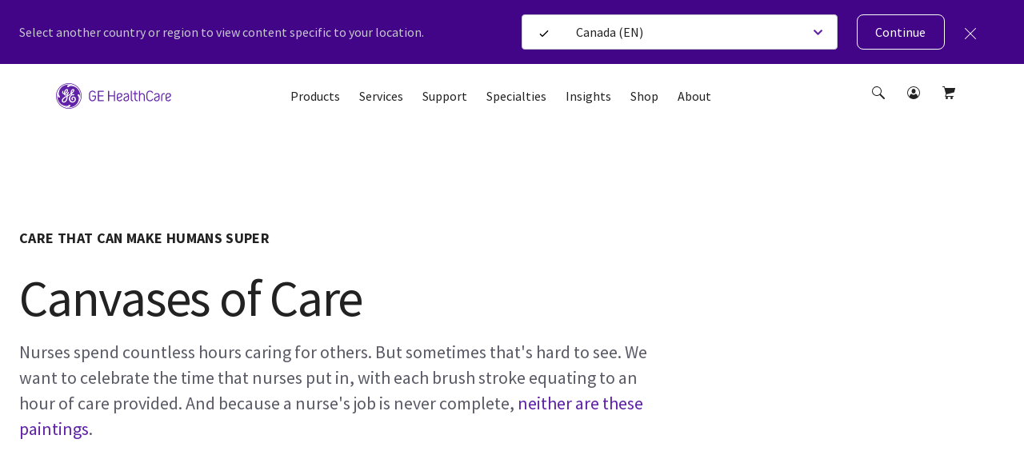

--- FILE ---
content_type: text/html; charset=utf-8
request_url: https://www.gehealthcare.ca/en-ca/insights/care-that-can
body_size: 62430
content:
<!doctype html><html lang="en-CA"><head><title data-react-helmet="true">Care that can | GE HealthCare</title><script data-react-helmet="true" id="preHidingScript"><script>
  !function(e,a,n,t){
    if (a) return;
    var i=e.head;if(i){
    var o=e.createElement("style");
    o.id="alloy-prehiding",o.innerText=n,i.appendChild(o),
    setTimeout(function(){o.parentNode&&o.parentNode.removeChild(o)},t)}}
    (document, document.location.href.indexOf("adobe_authoring_enabled") !== -1, "body { opacity: 0 !important }", 3000);
</script><meta data-react-helmet="true" name="google-site-verification" content="XcU5tSzs_J30cSI5-v4_NGjWkIXu4He9xX1kuQFJxVo"/><meta data-react-helmet="true" name="keywords" content="care that can"/><meta data-react-helmet="true" name="description" content="care that can"/><meta data-react-helmet="true" property="og:title" content="Care that can"/><meta data-react-helmet="true" property="og:type" content="website"/><meta data-react-helmet="true" property="og:url" content="https://www.gehealthcare.ca/en-ca/insights/care-that-can"/><meta data-react-helmet="true" property="og:image" content="https://www.gehealthcare.ca/-/jssmedia/gehc/feature/globals/default-image/socialshareimage.jpg?h=630&amp;iar=0&amp;w=1200&amp;rev=-1&amp;hash=1E700A88240812E060361AE33AB0CCC5"/><meta data-react-helmet="true" property="og:description" content="care that can"/><link data-react-helmet="true" rel="preload" as="font" type="font/woff2" href="/cdn/res/fonts/inspira/SourceSansPro-Light.woff2" crossOrigin=""/><link data-react-helmet="true" rel="preload" as="font" type="font/woff2" href="/cdn/res/fonts/inspira/SourceSansPro-Regular.woff2" crossOrigin=""/><link data-react-helmet="true" rel="preload" as="font" type="font/woff2" href="/cdn/res/fonts/inspira/SourceSansPro-Bold.woff2" crossOrigin=""/><link data-react-helmet="true" rel="preload" as="image" href="/cdn/res/images/logo.svg"/><link data-react-helmet="true" rel="preload" as="style" href="/cdn/res/css/eds-color-pallete.css?version=v2"/><link data-react-helmet="true" rel="preload" as="style" href="/cdn/res/css/eds-variables.css?version=v2"/><link data-react-helmet="true" rel="preload" as="style" href="/cdn/res/css/cdx-variables.css?version=v2"/><link data-react-helmet="true" rel="preload" as="fetch" href="/-/jssmedia/gehc/feature/geoiplocator/countrymapping.json?rev=-1&amp;hash=FBDA3E369A3C4B854738DA3A&quot;"/><link data-react-helmet="true" rel="preload" as="style" href="/-/jssmedia/9B2A756BF6DB4A6EAC413543C0DCD1CC"/><link data-react-helmet="true" rel="preload" href="/cdn/res/fonts/Styles/en-US.css" as="style"/><link data-react-helmet="true" rel="stylesheet" href="/cdn/res/fonts/Styles/en-US.css"/><link data-react-helmet="true" rel="canonical" href="https://www.gehealthcare.ca/en-ca/insights/care-that-can"/><link data-react-helmet="true" rel="alternate" hrefLang="en-CA" href="https://www.gehealthcare.ca/en-ca/insights/care-that-can"/><link data-react-helmet="true" rel="alternate" hrefLang="fr-CA" href="https://www.gehealthcare.ca/fr-ca/insights/care-that-can"/><script data-react-helmet="true" >(function(w,d,s,l,i){w[l]=w[l]||[];w[l].push({'gtm.start':
  new Date().getTime(),event:'gtm.js'});var f=d.getElementsByTagName(s)[0],
  j=d.createElement(s),dl=l!='dataLayer'?'&l='+l:'';j.async=true;j.src=
  'https://www.googletagmanager.com/gtm.js?id='+i+dl;f.parentNode.insertBefore(j,f);
  })(window,document,'script','dataLayer', 'GTM-58LKHLP');</script><script data-react-helmet="true" src="https://www.gehealthcare.ca/-/jssmedia/9F0BC67AA5A84E7282A0407A65762D0B" id="app-cookie" dangerouslySetInnerHTML="[object Object]"></script><link data-chunk="HeroContent" rel="preload" as="style" href="/dist/GEHC/Project/GEHC/static/css/HeroContent.0d3b60ca.chunk.css">
<link data-chunk="main" rel="preload" as="style" href="/dist/GEHC/Project/GEHC/static/css/main.f30d90d8.chunk.css">
<link data-chunk="Header" rel="preload" as="style" href="/dist/GEHC/Project/GEHC/static/css/Header.8416e587.chunk.css">
<link data-chunk="BreadcrumbV2" rel="preload" as="style" href="/dist/GEHC/Project/GEHC/static/css/BreadcrumbV2.97c14cb4.chunk.css">
<link data-chunk="StickyNavigationV2" rel="preload" as="style" href="/dist/GEHC/Project/GEHC/static/css/StickyNavigationV2.1c748017.chunk.css">
<link data-chunk="main" rel="preload" as="style" href="/dist/GEHC/Project/GEHC/static/css/vendors~main.697f8988.chunk.css">
<link data-chunk="VideoTeaser" rel="preload" as="style" href="/dist/GEHC/Project/GEHC/static/css/ComparativeMediaModule~EpisodeLister~FadeInVideo~FullWidthMediaVideoModuleV2~HighlightFeatureTiles~H~e7b74b40.118ed97b.chunk.css">
<link data-chunk="VideoTeaser" rel="preload" as="style" href="/dist/GEHC/Project/GEHC/static/css/VideoTeaser.4278e6c7.chunk.css">
<link data-chunk="ContactWidget" rel="preload" as="style" href="/dist/GEHC/Project/GEHC/static/css/ContactWidget.f0750932.chunk.css">
<link data-chunk="IsiModule" rel="preload" as="style" href="/dist/GEHC/Project/GEHC/static/css/IsiModule.f96505c6.chunk.css">
<link data-chunk="VeevaCompliance" rel="preload" as="style" href="/dist/GEHC/Project/GEHC/static/css/VeevaCompliance.fb5bda41.chunk.css">
<link data-chunk="VideoTeaser" rel="preload" as="style" href="/dist/GEHC/Project/GEHC/static/css/ClinicalImagingGallery~ComparativeMediaModule~EpisodeLister~FadeInVideo~FullWidthMediaVideoModuleV2~~1acd71b7.df573b01.chunk.css">
<link data-chunk="Header" rel="preload" as="script" href="/dist/GEHC/Project/GEHC/static/js/Header.671f5e11.chunk.js">
<link data-chunk="main" rel="preload" as="script" href="/dist/GEHC/Project/GEHC/static/js/runtime~main.a518d925.js">
<link data-chunk="BreadcrumbV2" rel="preload" as="script" href="/dist/GEHC/Project/GEHC/static/js/BreadcrumbV2.8193f122.chunk.js">
<link data-chunk="StickyNavigationV2" rel="preload" as="script" href="/dist/GEHC/Project/GEHC/static/js/vendors~EngagementBar~SecondaryNavigation~StickyNavigation~StickyNavigationV2.fad3d13a.chunk.js">
<link data-chunk="StickyNavigationV2" rel="preload" as="script" href="/dist/GEHC/Project/GEHC/static/js/DashboardNavigation~SearchUser~StickyNavigation~StickyNavigationV2.4029395b.chunk.js">
<link data-chunk="main" rel="preload" as="script" href="/dist/GEHC/Project/GEHC/static/js/vendors~main.d3066684.chunk.js">
<link data-chunk="StickyNavigationV2" rel="preload" as="script" href="/dist/GEHC/Project/GEHC/static/js/StickyNavigationV2.f9c9ce61.chunk.js">
<link data-chunk="HeroContent" rel="preload" as="script" href="/dist/GEHC/Project/GEHC/static/js/EngagementBar~HeroContent.3397e167.chunk.js">
<link data-chunk="main" rel="preload" as="script" href="/dist/GEHC/Project/GEHC/static/js/fontVendor.3ed5d278.chunk.js">
<link data-chunk="HeroContent" rel="preload" as="script" href="/dist/GEHC/Project/GEHC/static/js/HeroContent.7a3c351c.chunk.js">
<link data-chunk="Carousel" rel="preload" as="script" href="/dist/GEHC/Project/GEHC/static/js/Carousel.1a16b09f.chunk.js">
<link data-chunk="DividerComponent" rel="preload" as="script" href="/dist/GEHC/Project/GEHC/static/js/DividerComponent.69b7bdb6.chunk.js">
<link data-chunk="main" rel="preload" as="script" href="/dist/GEHC/Project/GEHC/static/js/iconSvgs.b395fcbe.chunk.js">
<link data-chunk="VideoTeaser" rel="preload" as="script" href="/dist/GEHC/Project/GEHC/static/js/ClinicalImagingGallery~ComparativeMediaModule~EpisodeLister~FadeInVideo~FullWidthMediaVideoModuleV2~~1acd71b7.d5f626aa.chunk.js">
<link data-chunk="main" rel="preload" as="script" href="/dist/GEHC/Project/GEHC/static/js/main.999ab7e1.chunk.js">
<link data-chunk="VideoTeaser" rel="preload" as="script" href="/dist/GEHC/Project/GEHC/static/js/ComparativeMediaModule~EpisodeLister~FadeInVideo~FullWidthMediaVideoModuleV2~HighlightFeatureTiles~H~e7b74b40.d675d3dd.chunk.js">
<link data-chunk="Header" rel="preload" as="script" href="/dist/GEHC/Project/GEHC/static/js/vendors~CybersecurityRegistrationForm~DashboardNavigation~Feature-Education-client-Renderings-Availa~f086c95b.8fa362c9.chunk.js">
<link data-chunk="VideoTeaser" rel="preload" as="script" href="/dist/GEHC/Project/GEHC/static/js/VideoTeaser.d293e254.chunk.js">
<link data-chunk="ContactWidget" rel="preload" as="script" href="/dist/GEHC/Project/GEHC/static/js/ArticleNewsletter~CampaignHero~CategoryHero~ContactWidget~FeatureCards~GatekeeperMarketoForm~Marketo~bd5e1d36.ad3617eb.chunk.js">
<link data-chunk="ContactWidget" rel="preload" as="script" href="/dist/GEHC/Project/GEHC/static/js/CampaignHero~CategoryHero~ContactUsForm~ContactWidget~FeatureCards~MarketoForm~NewsletterSignUp~PDXM~1e476943.e34fea90.chunk.js">
<link data-chunk="ContactWidget" rel="preload" as="script" href="/dist/GEHC/Project/GEHC/static/js/CampaignHero~CategoryHero~ContactUsForm~ContactWidget~FeatureCards~JiffleNowForm~NewsletterSignUp~PD~78e4688f.e3487c61.chunk.js">
<link data-chunk="ContactWidget" rel="preload" as="script" href="/dist/GEHC/Project/GEHC/static/js/AuthenticationModal~CampaignHero~CategoryHero~ContactUsForm~ContactWidget~FeatureCards~Gatekeeper~Ne~bd2fc3d8.cb1dec21.chunk.js">
<link data-chunk="Header" rel="preload" as="script" href="/dist/GEHC/Project/GEHC/static/js/vendors~CybersecurityRegistrationForm~DashboardNavigation~Feature-Education-client-Renderings-Availa~9c6742fd.eb1afedb.chunk.js">
<link data-chunk="ContactWidget" rel="preload" as="script" href="/dist/GEHC/Project/GEHC/static/js/ContactWidget.7941416e.chunk.js">
<link data-chunk="Header" rel="preload" as="script" href="/dist/GEHC/Project/GEHC/static/js/BookmarksLister~ErrorPageV2~Header~PageSearch~ProminentPageSearch.c6333a91.chunk.js">
<link data-chunk="IsiModule" rel="preload" as="script" href="/dist/GEHC/Project/GEHC/static/js/IsiModule.739d685e.chunk.js">
<link data-chunk="main" rel="preload" as="script" href="/dist/GEHC/Project/GEHC/static/js/utilityVendor.8a402969.chunk.js">
<link data-chunk="VeevaCompliance" rel="preload" as="script" href="/dist/GEHC/Project/GEHC/static/js/VeevaCompliance.98c2016a.chunk.js"><link data-chunk="main" rel="stylesheet" href="/dist/GEHC/Project/GEHC/static/css/vendors~main.697f8988.chunk.css">
<link data-chunk="main" rel="stylesheet" href="/dist/GEHC/Project/GEHC/static/css/main.f30d90d8.chunk.css">
<link data-chunk="Header" rel="stylesheet" href="/dist/GEHC/Project/GEHC/static/css/Header.8416e587.chunk.css">
<link data-chunk="BreadcrumbV2" rel="stylesheet" href="/dist/GEHC/Project/GEHC/static/css/BreadcrumbV2.97c14cb4.chunk.css">
<link data-chunk="StickyNavigationV2" rel="stylesheet" href="/dist/GEHC/Project/GEHC/static/css/StickyNavigationV2.1c748017.chunk.css">
<link data-chunk="HeroContent" rel="stylesheet" href="/dist/GEHC/Project/GEHC/static/css/HeroContent.0d3b60ca.chunk.css">
<link data-chunk="VideoTeaser" rel="stylesheet" href="/dist/GEHC/Project/GEHC/static/css/ClinicalImagingGallery~ComparativeMediaModule~EpisodeLister~FadeInVideo~FullWidthMediaVideoModuleV2~~1acd71b7.df573b01.chunk.css">
<link data-chunk="VideoTeaser" rel="stylesheet" href="/dist/GEHC/Project/GEHC/static/css/ComparativeMediaModule~EpisodeLister~FadeInVideo~FullWidthMediaVideoModuleV2~HighlightFeatureTiles~H~e7b74b40.118ed97b.chunk.css">
<link data-chunk="VideoTeaser" rel="stylesheet" href="/dist/GEHC/Project/GEHC/static/css/VideoTeaser.4278e6c7.chunk.css">
<link data-chunk="ContactWidget" rel="stylesheet" href="/dist/GEHC/Project/GEHC/static/css/ContactWidget.f0750932.chunk.css">
<link data-chunk="IsiModule" rel="stylesheet" href="/dist/GEHC/Project/GEHC/static/css/IsiModule.f96505c6.chunk.css">
<link data-chunk="VeevaCompliance" rel="stylesheet" href="/dist/GEHC/Project/GEHC/static/css/VeevaCompliance.fb5bda41.chunk.css"><meta charset="utf-8"/><meta http-equiv="X-UA-Compatible" content="IE=edge"><meta http-equiv="Content-type" content="text/html; charset=utf-8"><meta name="viewport" content="width=device-width,initial-scale=1,viewport-fit=cover"/><link rel="apple-touch-icon" sizes="120x120" href="/cdn/res/images/apple-touch-icon.png"><link rel="icon" type="image/png" sizes="32x32" href="/cdn/res/images/favicon-32x32.png"><link rel="icon" type="image/png" sizes="16x16" href="/cdn/res/images/favicon-16x16.png"><link rel="mask-icon" href="/cdn/res/images/safari-pinned-tab.svg" color="#5bbad5"><link rel="shortcut icon" href="/cdn/res/images/favicon.ico"><link rel="manifest" href="/dist/GEHC/Project/GEHC/images/favicon/manifest.json" crossorigin="use-credentials"><meta name="msapplication-config" content="/dist/GEHC/Project/GEHC/images/favicon/browserconfig.xml"><meta name="theme-color" content="#2f3133"></head><body><noscript>You need to enable JavaScript to run this app.</noscript><div id="root">
<script id="gtm-head">(function(w,d,s,l,i){w[l]=w[l]||[];w[l].push({'gtm.start':
new Date().getTime(),event:'gtm.js'});var f=d.getElementsByTagName(s)[0],
j=d.createElement(s),dl=l!='dataLayer'?'&l='+l:'';j.async=true;j.src=
'https://www.googletagmanager.com/gtm.js?id='+i+dl;f.parentNode.insertBefore(j,f);
})(window,document,'script','dataLayer','GTM-W4V7GZG');</script>
<!-- -->
<!-- -->
<script async="" type="text/javascript">
function delete_cookie(name) {
let inputUrl=window.location.hostname;
inputUrl = inputUrl.indexOf('www') == 0 ? inputUrl.replace('www.', '') : inputUrl;
inputUrl = inputUrl.indexOf('equipment') == 0 ? inputUrl.replace('equipment.', '') : inputUrl;
const domain = inputUrl;
let cookieStr=encodeURIComponent(name) + '=' + ';';
cookieStr += 'path=' + '/'+ ';';
cookieStr += 'domain=' + domain + ';';
cookieStr += 'expires=' + 'Thu, 01 Jan 1970 00:00:01 GMT' + ';';
document.cookie = cookieStr ;
}


document.addEventListener(`click`, e => {
console.log('clk');
if(e.target.attributes.length && e.target.attributes[0].value.includes("logout")){
delete_cookie("access_token");
delete_cookie("id_token");
delete_cookie("auth_type")
}
});
</script>
<!-- -->
<noscript><iframe src="https://www.googletagmanager.com/ns.html?id=GTM-58LKHLP" height="0" width="0" style="display:none;visibility:hidden"></iframe></noscript><div><!-- Google Tag Manager (noscript) -->
<noscript><iframe src="https://www.googletagmanager.com/ns.html?id=GTM-W4V7GZG"
height="0" width="0" style="display:none;visibility:hidden"></iframe></noscript>
<!-- End Google Tag Manager (noscript) --></div><header id="ge-header-component" class="" attr-isredesign="Redesign"><div class="ge-cdx-header-redesign-CDX"><div class="ge-cdx-header-redesign__header-wrapper"><div class="ge-cdx-header-redesign__tablet-mobile-logo"><div class="ge-cdx-site-logo-container ge-cdx-header-redesign-CDX"><a href="/en-ca/" data-analytics-tracking-event="link_click" data-analytics-link-type="Header" data-analytics-link-name="GE Logo" aria-label="GE Logo"><img src="https://www.gehealthcare.ca/cdn/res/images/logo.svg" alt="logo-latest"/></a></div></div><div class="ge-cdx-header-redesign__desktop-logo"><div class="ge-cdx-site-logo-container"><a href="/en-ca/" data-analytics-tracking-event="link_click" data-analytics-link-type="Header" data-analytics-link-name="GE Logo" aria-label="GE Logo"><img src="https://www.gehealthcare.ca/cdn/res/images/logo.svg" alt="logo-latest"/></a></div></div><nav class="ge-cdx-header-redesign__menu-container"><ul class="ge-cdx-header-redesign__menu-container__nav-menu-list"><li class="ge-cdx-header-redesign__nav-menu-item" id="primary-navigation-item-0"><span class="ge-cdx-header-redesign__nav-menu-item__nav-link" data-analytics-tracking-event="link_click" data-analytics-link-type="Primary Navigation" data-analytics-link-name="Products" aria-label="Products" role="button" tabindex="0">Products</span></li><li class="ge-cdx-header-redesign__nav-menu-item" id="primary-navigation-item-1"><span class="ge-cdx-header-redesign__nav-menu-item__nav-link" data-analytics-tracking-event="link_click" data-analytics-link-type="Primary Navigation" data-analytics-link-name="Services" aria-label="Services" role="button" tabindex="0">Services</span></li><li class="ge-cdx-header-redesign__nav-menu-item" id="primary-navigation-item-2"><span class="ge-cdx-header-redesign__nav-menu-item__nav-link" data-analytics-tracking-event="link_click" data-analytics-link-type="Primary Navigation" data-analytics-link-name="Support" aria-label="Support" role="button" tabindex="0">Support</span></li><li class="ge-cdx-header-redesign__nav-menu-item" id="primary-navigation-item-3"><span class="ge-cdx-header-redesign__nav-menu-item__nav-link" data-analytics-tracking-event="link_click" data-analytics-link-type="Primary Navigation" data-analytics-link-name="Specialties" aria-label="Specialties" role="button" tabindex="0">Specialties</span></li><li class="ge-cdx-header-redesign__nav-menu-item" id="primary-navigation-item-4"><span class="ge-cdx-header-redesign__nav-menu-item__nav-link" data-analytics-tracking-event="link_click" data-analytics-link-type="Primary Navigation" data-analytics-link-name="Insights" aria-label="Insights" role="button" tabindex="0">Insights</span></li><li class="ge-cdx-header-redesign__nav-menu-item" id="primary-navigation-item-5"><span class="ge-cdx-header-redesign__nav-menu-item__nav-link" data-analytics-tracking-event="link_click" data-analytics-link-type="Primary Navigation" data-analytics-link-name="Shop" aria-label="Shop" role="button" tabindex="0">Shop</span></li><li class="ge-cdx-header-redesign__nav-menu-item" id="primary-navigation-item-6"><span class="ge-cdx-header-redesign__nav-menu-item__nav-link" data-analytics-tracking-event="link_click" data-analytics-link-type="Primary Navigation" data-analytics-link-name="About" aria-label="About" role="button" tabindex="0">About</span></li></ul></nav><div class="ge-cdx-header-redesign__icons-container"><ul class="ge-cdx-header-redesign__icons-container__icons-list"></ul></div></div><div class="sub-menu-mobile ge-cdx-header-redesign-CDX element-not-visible"><div class="sub-menu-container" style="animation:backgroundFadeOutAnimation 300ms ease-out"><div class="menu-content-wrapper" id="mobile-menu-content-wrapper"><div class="menu-content-container"><div class="menu-content-container-item" data-analytics-tracking-event="link_click" data-analytics-link-type="Primary Navigation" data-analytics-link-name="Products"><p class="menu-content-container-item-data paragraph">Products</p><div class="menu-content-container-item-data-icon"><svg id="Layer_1" data-name="Layer 1" xmlns="http://www.w3.org/2000/svg" width="16" height="16" viewBox="0 0 16 16" class="mobile-sub-menu-caret-icon"><g id="Caret_right_-_16" data-name="Caret right - 16"><path d="M5.5,15a.47.47,0,0,1-.35-.15.48.48,0,0,1,0-.7L11.29,8,5.15,1.85a.48.48,0,0,1,0-.7.48.48,0,0,1,.7,0l6.5,6.5a.48.48,0,0,1,0,.7l-6.5,6.5A.47.47,0,0,1,5.5,15Z"></path></g></svg></div></div><div class="menu-content-container-item" data-analytics-tracking-event="link_click" data-analytics-link-type="Primary Navigation" data-analytics-link-name="Services"><p class="menu-content-container-item-data paragraph">Services</p><div class="menu-content-container-item-data-icon"><svg id="Layer_1" data-name="Layer 1" xmlns="http://www.w3.org/2000/svg" width="16" height="16" viewBox="0 0 16 16" class="mobile-sub-menu-caret-icon"><g id="Caret_right_-_16" data-name="Caret right - 16"><path d="M5.5,15a.47.47,0,0,1-.35-.15.48.48,0,0,1,0-.7L11.29,8,5.15,1.85a.48.48,0,0,1,0-.7.48.48,0,0,1,.7,0l6.5,6.5a.48.48,0,0,1,0,.7l-6.5,6.5A.47.47,0,0,1,5.5,15Z"></path></g></svg></div></div><div class="menu-content-container-item" data-analytics-tracking-event="link_click" data-analytics-link-type="Primary Navigation" data-analytics-link-name="Support"><p class="menu-content-container-item-data paragraph">Support</p><div class="menu-content-container-item-data-icon"><svg id="Layer_1" data-name="Layer 1" xmlns="http://www.w3.org/2000/svg" width="16" height="16" viewBox="0 0 16 16" class="mobile-sub-menu-caret-icon"><g id="Caret_right_-_16" data-name="Caret right - 16"><path d="M5.5,15a.47.47,0,0,1-.35-.15.48.48,0,0,1,0-.7L11.29,8,5.15,1.85a.48.48,0,0,1,0-.7.48.48,0,0,1,.7,0l6.5,6.5a.48.48,0,0,1,0,.7l-6.5,6.5A.47.47,0,0,1,5.5,15Z"></path></g></svg></div></div><div class="menu-content-container-item" data-analytics-tracking-event="link_click" data-analytics-link-type="Primary Navigation" data-analytics-link-name="Specialties"><p class="menu-content-container-item-data paragraph">Specialties</p><div class="menu-content-container-item-data-icon"><svg id="Layer_1" data-name="Layer 1" xmlns="http://www.w3.org/2000/svg" width="16" height="16" viewBox="0 0 16 16" class="mobile-sub-menu-caret-icon"><g id="Caret_right_-_16" data-name="Caret right - 16"><path d="M5.5,15a.47.47,0,0,1-.35-.15.48.48,0,0,1,0-.7L11.29,8,5.15,1.85a.48.48,0,0,1,0-.7.48.48,0,0,1,.7,0l6.5,6.5a.48.48,0,0,1,0,.7l-6.5,6.5A.47.47,0,0,1,5.5,15Z"></path></g></svg></div></div><div class="menu-content-container-item" data-analytics-tracking-event="link_click" data-analytics-link-type="Primary Navigation" data-analytics-link-name="Insights"><p class="menu-content-container-item-data paragraph">Insights</p><div class="menu-content-container-item-data-icon"><svg id="Layer_1" data-name="Layer 1" xmlns="http://www.w3.org/2000/svg" width="16" height="16" viewBox="0 0 16 16" class="mobile-sub-menu-caret-icon"><g id="Caret_right_-_16" data-name="Caret right - 16"><path d="M5.5,15a.47.47,0,0,1-.35-.15.48.48,0,0,1,0-.7L11.29,8,5.15,1.85a.48.48,0,0,1,0-.7.48.48,0,0,1,.7,0l6.5,6.5a.48.48,0,0,1,0,.7l-6.5,6.5A.47.47,0,0,1,5.5,15Z"></path></g></svg></div></div><div class="menu-content-container-item" data-analytics-tracking-event="link_click" data-analytics-link-type="Primary Navigation" data-analytics-link-name="Shop"><p class="menu-content-container-item-data paragraph">Shop</p><div class="menu-content-container-item-data-icon"><svg id="Layer_1" data-name="Layer 1" xmlns="http://www.w3.org/2000/svg" width="16" height="16" viewBox="0 0 16 16" class="mobile-sub-menu-caret-icon"><g id="Caret_right_-_16" data-name="Caret right - 16"><path d="M5.5,15a.47.47,0,0,1-.35-.15.48.48,0,0,1,0-.7L11.29,8,5.15,1.85a.48.48,0,0,1,0-.7.48.48,0,0,1,.7,0l6.5,6.5a.48.48,0,0,1,0,.7l-6.5,6.5A.47.47,0,0,1,5.5,15Z"></path></g></svg></div></div><div class="menu-content-container-item" data-analytics-tracking-event="link_click" data-analytics-link-type="Primary Navigation" data-analytics-link-name="About"><p class="menu-content-container-item-data paragraph">About</p><div class="menu-content-container-item-data-icon"><svg id="Layer_1" data-name="Layer 1" xmlns="http://www.w3.org/2000/svg" width="16" height="16" viewBox="0 0 16 16" class="mobile-sub-menu-caret-icon"><g id="Caret_right_-_16" data-name="Caret right - 16"><path d="M5.5,15a.47.47,0,0,1-.35-.15.48.48,0,0,1,0-.7L11.29,8,5.15,1.85a.48.48,0,0,1,0-.7.48.48,0,0,1,.7,0l6.5,6.5a.48.48,0,0,1,0,.7l-6.5,6.5A.47.47,0,0,1,5.5,15Z"></path></g></svg></div></div></div></div><span><div class="second-tier-wrapper" style="animation:outMobileSecondTierAnimation 300ms ease-out"><div class="header" data-analytics-tracking-event="link_click" data-analytics-link-type="Primary Navigation"><div class="header-icon"><svg id="Layer_1" data-name="Layer 1" xmlns="http://www.w3.org/2000/svg" width="16" height="16" viewBox="0 0 16 16" class="mobile-sub-menu-caret-icon"><g id="Caret_Left_-_16" data-name="Caret Left - 16"><path d="M11,15a.47.47,0,0,1-.35-.15l-6.5-6.5a.48.48,0,0,1,0-.7l6.5-6.5a.48.48,0,0,1,.7,0,.48.48,0,0,1,0,.7L5.21,8l6.14,6.15a.48.48,0,0,1,0,.7A.47.47,0,0,1,11,15Z"></path></g></svg></div><p class="menu-content-container-item-data paragraph"></p></div><div class="contents" id="contents"><div class="mob-second-tire-menu-list element-not-visible"><div class="contents-second-tier collapsible" data-analytics-tracking-event="link_click" data-analytics-link-type="Primary Navigation" data-analytics-link-name="undefined|Imaging"><div class="contents-second-tier-item"><p class="contents-second-tier-item-data paragraph">Imaging</p><div class="contents-second-tier-item-data-icon"><svg id="Layer_1" data-name="Layer 1" xmlns="http://www.w3.org/2000/svg" width="16" height="16" viewBox="0 0 16 16" class="mobile-sub-menu-caret-icon"><g id="Caret_Down_-_16" data-name="Caret Down - 16"><path d="M8,11.5a.47.47,0,0,1-.35-.15l-6.5-6.5a.48.48,0,0,1,0-.7.48.48,0,0,1,.7,0L8,10.29l6.15-6.14a.49.49,0,0,1,.7.7l-6.5,6.5A.47.47,0,0,1,8,11.5Z"></path></g></svg></div></div><div class="contents-third-tier-wrapper content" id="third-tier-0_0"><a href="https://www.gehealthcare.ca/en-ca/products/computed-tomography" target="" class="menu-content-container-item-data" data-analytics-tracking-event="link_click" data-analytics-link-type="Primary Navigation" data-analytics-link-name="Computed Tomography" aria-label="Computed Tomography"><p class="contents-second-tier-item-data paragraph">Computed Tomography</p></a><a href="https://www.gehealthcare.ca/en-CA/products/fluoroscopy-systems/discovery-rf180-radiography-and-fluoroscopy-system" target="" class="menu-content-container-item-data" data-analytics-tracking-event="link_click" data-analytics-link-type="Primary Navigation" data-analytics-link-name="Fluroscopy" aria-label="Fluroscopy"><p class="contents-second-tier-item-data paragraph">Fluroscopy</p></a><a href="https://www.gehealthcare.ca/en-ca/products/magnetic-resonance-imaging" target="_blank" class="menu-content-container-item-data" data-analytics-tracking-event="link_click" data-analytics-link-type="Primary Navigation" data-analytics-link-name="Magnetic Resonance Imaging" aria-label="Magnetic Resonance Imaging"><p class="contents-second-tier-item-data paragraph">Magnetic Resonance Imaging</p></a><a href="https://www.gehealthcare.ca/en-CA/products/mammography/mammography" target="_blank" class="menu-content-container-item-data" data-analytics-tracking-event="link_click" data-analytics-link-type="Primary Navigation" data-analytics-link-name="Mammography" aria-label="Mammography"><p class="contents-second-tier-item-data paragraph">Mammography</p></a><a href="https://www.gehealthcare.ca/en-ca/products/molecular-imaging" target="" class="menu-content-container-item-data" data-analytics-tracking-event="link_click" data-analytics-link-type="Primary Navigation" data-analytics-link-name="Molecular imaging" aria-label="Molecular imaging"><p class="contents-second-tier-item-data paragraph">Molecular imaging</p></a><a href="/en-ca/products/radiography" target="" class="menu-content-container-item-data" data-analytics-tracking-event="link_click" data-analytics-link-type="Primary Navigation" data-analytics-link-name="Radiography (X-ray)" aria-label="Radiography (X-ray)"><p class="contents-second-tier-item-data paragraph">Radiography (X-ray)</p></a><a href="https://www.gehealthcare.ca/products/surgical-imaging" target="" class="menu-content-container-item-data" data-analytics-tracking-event="link_click" data-analytics-link-type="Primary Navigation" data-analytics-link-name="Surgical Imaging" aria-label="Surgical Imaging"><p class="contents-second-tier-item-data paragraph">Surgical Imaging</p></a></div></div><div class="contents-second-tier collapsible" data-analytics-tracking-event="link_click" data-analytics-link-type="Primary Navigation" data-analytics-link-name="undefined|Ultrasound"><div class="contents-second-tier-item"><p class="contents-second-tier-item-data paragraph">Ultrasound</p><div class="contents-second-tier-item-data-icon"><svg id="Layer_1" data-name="Layer 1" xmlns="http://www.w3.org/2000/svg" width="16" height="16" viewBox="0 0 16 16" class="mobile-sub-menu-caret-icon"><g id="Caret_Down_-_16" data-name="Caret Down - 16"><path d="M8,11.5a.47.47,0,0,1-.35-.15l-6.5-6.5a.48.48,0,0,1,0-.7.48.48,0,0,1,.7,0L8,10.29l6.15-6.14a.49.49,0,0,1,.7.7l-6.5,6.5A.47.47,0,0,1,8,11.5Z"></path></g></svg></div></div><div class="contents-third-tier-wrapper content" id="third-tier-0_1"><a href="https://www.gehealthcare.ca/en-ca/products/ultrasound/point-of-care-ultrasound" target="_blank" class="menu-content-container-item-data" data-analytics-tracking-event="link_click" data-analytics-link-type="Primary Navigation" data-analytics-link-name="Point of Care" aria-label="Point of Care"><p class="contents-second-tier-item-data paragraph">Point of Care</p></a><a href="/en-ca/products/ultrasound/vivid" target="" class="menu-content-container-item-data" data-analytics-tracking-event="link_click" data-analytics-link-type="Primary Navigation" data-analytics-link-name="Vivid Cardiovascular" aria-label="Vivid Cardiovascular"><p class="contents-second-tier-item-data paragraph">Vivid Cardiovascular</p></a><a href="https://www.gehealthcare.ca/products/ultrasound/voluson" target="" class="menu-content-container-item-data" data-analytics-tracking-event="link_click" data-analytics-link-type="Primary Navigation" data-analytics-link-name="Voluson Women&#x27;s Health" aria-label="Voluson Women&#x27;s Health"><p class="contents-second-tier-item-data paragraph">Voluson Women&#x27;s Health</p></a><a href="https://www.gehealthcare.ca/en-ca/products/ultrasound" target="_blank" class="menu-content-container-item-data" data-analytics-tracking-event="link_click" data-analytics-link-type="Primary Navigation" data-analytics-link-name="All Ultrasound" aria-label="All Ultrasound"><p class="contents-second-tier-item-data paragraph">All Ultrasound</p></a></div></div><a href="https://www.gehealthcare.ca/en-ca/products/anesthesia-delivery" target="_blank" class="contents-second-tier collapsible" data-analytics-tracking-event="link_click" data-analytics-link-type="Primary Navigation" data-analytics-link-name="undefined|Anesthesia Delivery" aria-label="Anesthesia Delivery"><p class="contents-second-tier-item-data paragraph">Anesthesia Delivery</p></a><a href="https://www.gehealthcare.ca/en-ca/products/patient-monitoring" target="_blank" class="contents-second-tier collapsible" data-analytics-tracking-event="link_click" data-analytics-link-type="Primary Navigation" data-analytics-link-name="undefined|Patient Monitoring" aria-label="Patient Monitoring"><p class="contents-second-tier-item-data paragraph">Patient Monitoring</p></a><a href="https://www.gehealthcare.ca/en-ca/products/ventilators" target="_blank" class="contents-second-tier collapsible" data-analytics-tracking-event="link_click" data-analytics-link-type="Primary Navigation" data-analytics-link-name="undefined|Ventilators" aria-label="Ventilators"><p class="contents-second-tier-item-data paragraph">Ventilators</p></a><div class="contents-second-tier collapsible" data-analytics-tracking-event="link_click" data-analytics-link-type="Primary Navigation" data-analytics-link-name="undefined|Pharmaceutical Imaging Agents"><div class="contents-second-tier-item"><p class="contents-second-tier-item-data paragraph">Pharmaceutical Imaging Agents</p><div class="contents-second-tier-item-data-icon"><svg id="Layer_1" data-name="Layer 1" xmlns="http://www.w3.org/2000/svg" width="16" height="16" viewBox="0 0 16 16" class="mobile-sub-menu-caret-icon"><g id="Caret_Down_-_16" data-name="Caret Down - 16"><path d="M8,11.5a.47.47,0,0,1-.35-.15l-6.5-6.5a.48.48,0,0,1,0-.7.48.48,0,0,1,.7,0L8,10.29l6.15-6.14a.49.49,0,0,1,.7.7l-6.5,6.5A.47.47,0,0,1,8,11.5Z"></path></g></svg></div></div><div class="contents-third-tier-wrapper content" id="third-tier-0_5"><a href="/en-ca/products/contrast-media" target="" class="menu-content-container-item-data" data-analytics-tracking-event="link_click" data-analytics-link-type="Primary Navigation" data-analytics-link-name="Contrast Media" aria-label="Contrast Media"><p class="contents-second-tier-item-data paragraph">Contrast Media</p></a></div></div><div class="contents-second-tier collapsible" data-analytics-tracking-event="link_click" data-analytics-link-type="Primary Navigation" data-analytics-link-name="undefined|Healthcare IT"><div class="contents-second-tier-item"><p class="contents-second-tier-item-data paragraph">Healthcare IT</p><div class="contents-second-tier-item-data-icon"><svg id="Layer_1" data-name="Layer 1" xmlns="http://www.w3.org/2000/svg" width="16" height="16" viewBox="0 0 16 16" class="mobile-sub-menu-caret-icon"><g id="Caret_Down_-_16" data-name="Caret Down - 16"><path d="M8,11.5a.47.47,0,0,1-.35-.15l-6.5-6.5a.48.48,0,0,1,0-.7.48.48,0,0,1,.7,0L8,10.29l6.15-6.14a.49.49,0,0,1,.7.7l-6.5,6.5A.47.47,0,0,1,8,11.5Z"></path></g></svg></div></div><div class="contents-third-tier-wrapper content" id="third-tier-0_6"><a href="https://www.gehccommandcenter.com/" target="_blank" class="menu-content-container-item-data" data-analytics-tracking-event="link_click" data-analytics-link-type="Primary Navigation" data-analytics-link-name="Command Centers" aria-label="Command Centers"><p class="contents-second-tier-item-data paragraph">Command Centers</p></a><a href="https://www.gehealthcare.ca/en-ca/products/mural-virtual-care-solution" target="_blank" class="menu-content-container-item-data" data-analytics-tracking-event="link_click" data-analytics-link-type="Primary Navigation" data-analytics-link-name="Virtual Care Solutions" aria-label="Virtual Care Solutions"><p class="contents-second-tier-item-data paragraph">Virtual Care Solutions</p></a></div></div><div class="contents-second-tier collapsible" data-analytics-tracking-event="link_click" data-analytics-link-type="Primary Navigation" data-analytics-link-name="undefined|Performance Analytics"><div class="contents-second-tier-item"><p class="contents-second-tier-item-data paragraph">Performance Analytics</p><div class="contents-second-tier-item-data-icon"><svg id="Layer_1" data-name="Layer 1" xmlns="http://www.w3.org/2000/svg" width="16" height="16" viewBox="0 0 16 16" class="mobile-sub-menu-caret-icon"><g id="Caret_Down_-_16" data-name="Caret Down - 16"><path d="M8,11.5a.47.47,0,0,1-.35-.15l-6.5-6.5a.48.48,0,0,1,0-.7.48.48,0,0,1,.7,0L8,10.29l6.15-6.14a.49.49,0,0,1,.7.7l-6.5,6.5A.47.47,0,0,1,8,11.5Z"></path></g></svg></div></div><div class="contents-third-tier-wrapper content" id="third-tier-0_7"><a href="https://www.gehealthcare.ca/products/dose-management" target="" class="menu-content-container-item-data" data-analytics-tracking-event="link_click" data-analytics-link-type="Primary Navigation" data-analytics-link-name="Dose Management" aria-label="Dose Management"><p class="contents-second-tier-item-data paragraph">Dose Management</p></a></div></div><div class="contents-second-tier collapsible" data-analytics-tracking-event="link_click" data-analytics-link-type="Primary Navigation" data-analytics-link-name="undefined|Parts and Accessories"><div class="contents-second-tier-item"><p class="contents-second-tier-item-data paragraph">Parts and Accessories</p><div class="contents-second-tier-item-data-icon"><svg id="Layer_1" data-name="Layer 1" xmlns="http://www.w3.org/2000/svg" width="16" height="16" viewBox="0 0 16 16" class="mobile-sub-menu-caret-icon"><g id="Caret_Down_-_16" data-name="Caret Down - 16"><path d="M8,11.5a.47.47,0,0,1-.35-.15l-6.5-6.5a.48.48,0,0,1,0-.7.48.48,0,0,1,.7,0L8,10.29l6.15-6.14a.49.49,0,0,1,.7.7l-6.5,6.5A.47.47,0,0,1,8,11.5Z"></path></g></svg></div></div><div class="contents-third-tier-wrapper content" id="third-tier-0_8"><a href="https://shop.gehealthcare.ca/gehcstorefront/accessoriesandsupplies" target="" class="menu-content-container-item-data" data-analytics-tracking-event="link_click" data-analytics-link-type="Primary Navigation" data-analytics-link-name="Clinical Accessories" aria-label="Clinical Accessories"><p class="contents-second-tier-item-data paragraph">Clinical Accessories</p></a><a href="https://shop.gehealthcare.ca/gehcstorefront/c/Accessories" target="" class="menu-content-container-item-data" data-analytics-tracking-event="link_click" data-analytics-link-type="Primary Navigation" data-analytics-link-name="Imaging Accessories" aria-label="Imaging Accessories"><p class="contents-second-tier-item-data paragraph">Imaging Accessories</p></a><a href="https://shop.gehealthcare.ca/gehcstorefront/whyge" target="_blank" class="menu-content-container-item-data" data-analytics-tracking-event="link_click" data-analytics-link-type="Primary Navigation" data-analytics-link-name="Service Shop" aria-label="Service Shop"><p class="contents-second-tier-item-data paragraph">Service Shop</p></a></div></div></div><div class="mob-second-tire-menu-list element-not-visible"><a href="https://www.gehealthcare.ca/en-ca/services-landing " target="" class="contents-second-tier collapsible" data-analytics-tracking-event="link_click" data-analytics-link-type="Primary Navigation" data-analytics-link-name="undefined|Explore Services" aria-label="Explore Services"><p class="contents-second-tier-item-data paragraph">Explore Services</p></a><div class="contents-second-tier collapsible" data-analytics-tracking-event="link_click" data-analytics-link-type="Primary Navigation" data-analytics-link-name="undefined|MyGEHealthcare Account"><div class="contents-second-tier-item"><p class="contents-second-tier-item-data paragraph">MyGEHealthcare Account</p><div class="contents-second-tier-item-data-icon"><svg id="Layer_1" data-name="Layer 1" xmlns="http://www.w3.org/2000/svg" width="16" height="16" viewBox="0 0 16 16" class="mobile-sub-menu-caret-icon"><g id="Caret_Down_-_16" data-name="Caret Down - 16"><path d="M8,11.5a.47.47,0,0,1-.35-.15l-6.5-6.5a.48.48,0,0,1,0-.7.48.48,0,0,1,.7,0L8,10.29l6.15-6.14a.49.49,0,0,1,.7.7l-6.5,6.5A.47.47,0,0,1,8,11.5Z"></path></g></svg></div></div><div class="contents-third-tier-wrapper content" id="third-tier-1_1"><a href="https://www.gehealthcare.ca/en-CA/register" target="" class="menu-content-container-item-data" data-analytics-tracking-event="link_click" data-analytics-link-type="Primary Navigation" data-analytics-link-name="Register" aria-label="Register"><p class="contents-second-tier-item-data paragraph">Register</p></a><a href="https://www.gehealthcare.ca/en-ca/api/login" target="" class="menu-content-container-item-data" data-analytics-tracking-event="link_click" data-analytics-link-type="Primary Navigation" data-analytics-link-name="Login" aria-label="Login"><p class="contents-second-tier-item-data paragraph">Login</p></a></div></div><a href="https://www.gehealthcare.ca/en-CA/services/healthcare-technology-management" target="" class="contents-second-tier collapsible" data-analytics-tracking-event="link_click" data-analytics-link-type="Primary Navigation" data-analytics-link-name="undefined|Healthcare Technology Management" aria-label="Healthcare Technology Management"><p class="contents-second-tier-item-data paragraph">Healthcare Technology Management</p></a><div class="contents-second-tier collapsible" data-analytics-tracking-event="link_click" data-analytics-link-type="Primary Navigation" data-analytics-link-name="undefined|Cybersecurity"><div class="contents-second-tier-item"><p class="contents-second-tier-item-data paragraph">Cybersecurity</p><div class="contents-second-tier-item-data-icon"><svg id="Layer_1" data-name="Layer 1" xmlns="http://www.w3.org/2000/svg" width="16" height="16" viewBox="0 0 16 16" class="mobile-sub-menu-caret-icon"><g id="Caret_Down_-_16" data-name="Caret Down - 16"><path d="M8,11.5a.47.47,0,0,1-.35-.15l-6.5-6.5a.48.48,0,0,1,0-.7.48.48,0,0,1,.7,0L8,10.29l6.15-6.14a.49.49,0,0,1,.7.7l-6.5,6.5A.47.47,0,0,1,8,11.5Z"></path></g></svg></div></div><div class="contents-third-tier-wrapper content" id="third-tier-1_3"><a href="https://www.gehealthcare.ca/en-CA/products/skeye " target="" class="menu-content-container-item-data" data-analytics-tracking-event="link_click" data-analytics-link-type="Primary Navigation" data-analytics-link-name="Skeye Cybersecurity" aria-label="Skeye Cybersecurity"><p class="contents-second-tier-item-data paragraph">Skeye Cybersecurity</p></a><a href="https://www.gehealthcare.ca/en-ca/security" target="_blank" class="menu-content-container-item-data" data-analytics-tracking-event="link_click" data-analytics-link-type="Primary Navigation" data-analytics-link-name="Product Security Portal" aria-label="Product Security Portal"><p class="contents-second-tier-item-data paragraph">Product Security Portal</p></a></div></div><a href="https://www.gehealthcare.ca/en-ca/shop" target="" class="contents-second-tier collapsible" data-analytics-tracking-event="link_click" data-analytics-link-type="Primary Navigation" data-analytics-link-name="undefined|GE HealthCare Shop" aria-label="GE HealthCare Shop"><p class="contents-second-tier-item-data paragraph">GE HealthCare Shop</p></a><a href="https://www.gehealthcare.ca/en-ca/financial-services" target="" class="contents-second-tier collapsible" data-analytics-tracking-event="link_click" data-analytics-link-type="Primary Navigation" data-analytics-link-name="undefined|Finance" aria-label="Finance"><p class="contents-second-tier-item-data paragraph">Finance</p></a><a href="https://www.gehealthcare.ca/en-CA/products/site-planning" target="_blank" class="contents-second-tier collapsible" data-analytics-tracking-event="link_click" data-analytics-link-type="Primary Navigation" data-analytics-link-name="undefined|Site Planning" aria-label="Site Planning"><p class="contents-second-tier-item-data paragraph">Site Planning</p></a><a href="/en-CA/services/assurepoint-refresh" target="" class="contents-second-tier collapsible" data-analytics-tracking-event="link_click" data-analytics-link-type="Primary Navigation" data-analytics-link-name="undefined|Refresh Solution" aria-label="Refresh Solution"><p class="contents-second-tier-item-data paragraph">Refresh Solution</p></a><a href="https://www.gehealthcare.ca/en-ca/services/value-partnerships" target="" class="contents-second-tier collapsible" data-analytics-tracking-event="link_click" data-analytics-link-type="Primary Navigation" data-analytics-link-name="undefined|Value Partnerships" aria-label="Value Partnerships"><p class="contents-second-tier-item-data paragraph">Value Partnerships</p></a></div><div class="mob-second-tire-menu-list element-not-visible"><div class="contents-second-tier collapsible" data-analytics-tracking-event="link_click" data-analytics-link-type="Primary Navigation" data-analytics-link-name="undefined|Education"><div class="contents-second-tier-item"><p class="contents-second-tier-item-data paragraph">Education</p><div class="contents-second-tier-item-data-icon"><svg id="Layer_1" data-name="Layer 1" xmlns="http://www.w3.org/2000/svg" width="16" height="16" viewBox="0 0 16 16" class="mobile-sub-menu-caret-icon"><g id="Caret_Down_-_16" data-name="Caret Down - 16"><path d="M8,11.5a.47.47,0,0,1-.35-.15l-6.5-6.5a.48.48,0,0,1,0-.7.48.48,0,0,1,.7,0L8,10.29l6.15-6.14a.49.49,0,0,1,.7.7l-6.5,6.5A.47.47,0,0,1,8,11.5Z"></path></g></svg></div></div><div class="contents-third-tier-wrapper content" id="third-tier-2_0"><a href="https://www.gehealthcare.ca/en-ca/training/training" target="_blank" class="menu-content-container-item-data" data-analytics-tracking-event="link_click" data-analytics-link-type="Primary Navigation" data-analytics-link-name="Training" aria-label="Training"><p class="contents-second-tier-item-data paragraph">Training</p></a><a href="https://www.gehealthcare.ca/en-ca/education/clinical-education" target="_blank" class="menu-content-container-item-data" data-analytics-tracking-event="link_click" data-analytics-link-type="Primary Navigation" data-analytics-link-name="Clinical education" aria-label="Clinical education"><p class="contents-second-tier-item-data paragraph">Clinical education</p></a><a href="https://www.gehealthcare.ca/education/technical-training" target="_blank" class="menu-content-container-item-data" data-analytics-tracking-event="link_click" data-analytics-link-type="Primary Navigation" data-analytics-link-name="Technical training" aria-label="Technical training"><p class="contents-second-tier-item-data paragraph">Technical training</p></a><a href="https://hls.gehealthcare.com/" target="_blank" class="menu-content-container-item-data" data-analytics-tracking-event="link_click" data-analytics-link-type="Primary Navigation" data-analytics-link-name="Healthcare Learning System" aria-label="Healthcare Learning System"><p class="contents-second-tier-item-data paragraph">Healthcare Learning System</p></a><a href="https://www.gehealthcare.ca/education" target="_blank" class="menu-content-container-item-data" data-analytics-tracking-event="link_click" data-analytics-link-type="Primary Navigation" data-analytics-link-name="All Education" aria-label="All Education"><p class="contents-second-tier-item-data paragraph">All Education</p></a></div></div><div class="contents-second-tier collapsible" data-analytics-tracking-event="link_click" data-analytics-link-type="Primary Navigation" data-analytics-link-name="undefined|Support and Documentation"><div class="contents-second-tier-item"><p class="contents-second-tier-item-data paragraph">Support and Documentation</p><div class="contents-second-tier-item-data-icon"><svg id="Layer_1" data-name="Layer 1" xmlns="http://www.w3.org/2000/svg" width="16" height="16" viewBox="0 0 16 16" class="mobile-sub-menu-caret-icon"><g id="Caret_Down_-_16" data-name="Caret Down - 16"><path d="M8,11.5a.47.47,0,0,1-.35-.15l-6.5-6.5a.48.48,0,0,1,0-.7.48.48,0,0,1,.7,0L8,10.29l6.15-6.14a.49.49,0,0,1,.7.7l-6.5,6.5A.47.47,0,0,1,8,11.5Z"></path></g></svg></div></div><div class="contents-third-tier-wrapper content" id="third-tier-2_1"><a href="https://cleaning.gehealthcare.com/" target="_blank" class="menu-content-container-item-data" data-analytics-tracking-event="link_click" data-analytics-link-type="Primary Navigation" data-analytics-link-name="Cleaner and Disinfectant Compatibility" aria-label="Cleaner and Disinfectant Compatibility"><p class="contents-second-tier-item-data paragraph">Cleaner and Disinfectant Compatibility</p></a><a href="https://gehealthcare.com/support/manuals" target="" class="menu-content-container-item-data" data-analytics-tracking-event="link_click" data-analytics-link-type="Primary Navigation" data-analytics-link-name="Manuals &amp; Documentation" aria-label="Manuals &amp; Documentation"><p class="contents-second-tier-item-data paragraph">Manuals &amp; Documentation</p></a><a href="https://www.gehealthcare.ca/en-ca/products/ultrasound/high-level-disinfection-of-ultrasound-probes" target="_blank" class="menu-content-container-item-data" data-analytics-tracking-event="link_click" data-analytics-link-type="Primary Navigation" data-analytics-link-name="Disinfection of Ultrasound Probes" aria-label="Disinfection of Ultrasound Probes"><p class="contents-second-tier-item-data paragraph">Disinfection of Ultrasound Probes</p></a><a href="https://www.gehealthcare.ca/en-ca/products/interoperability" target="_blank" class="menu-content-container-item-data" data-analytics-tracking-event="link_click" data-analytics-link-type="Primary Navigation" data-analytics-link-name="Interoperability" aria-label="Interoperability"><p class="contents-second-tier-item-data paragraph">Interoperability</p></a><a href="https://www.gehealthcare.ca/en-ca/security" target="" class="menu-content-container-item-data" data-analytics-tracking-event="link_click" data-analytics-link-type="Primary Navigation" data-analytics-link-name="Product Security Portal" aria-label="Product Security Portal"><p class="contents-second-tier-item-data paragraph">Product Security Portal</p></a><a href="https://www.gehealthcare.ca/en-ca/support/site-planning" target="_blank" class="menu-content-container-item-data" data-analytics-tracking-event="link_click" data-analytics-link-type="Primary Navigation" data-analytics-link-name="Site Planning" aria-label="Site Planning"><p class="contents-second-tier-item-data paragraph">Site Planning</p></a></div></div><a href="https://www.gehealthcare.ca/en-ca/support/home" target="_blank" class="contents-second-tier collapsible" data-analytics-tracking-event="link_click" data-analytics-link-type="Primary Navigation" data-analytics-link-name="undefined|Technical Support" aria-label="Technical Support"><p class="contents-second-tier-item-data paragraph">Technical Support</p></a><a href="https://www.gehealthcare.ca/en-ca/about/contact-us" target="_blank" class="contents-second-tier collapsible" data-analytics-tracking-event="link_click" data-analytics-link-type="Primary Navigation" data-analytics-link-name="undefined|Contact" aria-label="Contact"><p class="contents-second-tier-item-data paragraph">Contact</p></a></div><div class="mob-second-tire-menu-list element-not-visible"><a href="https://www.gehealthcare.ca/en-ca/specialties/breast-health" target="_blank" class="contents-second-tier collapsible" data-analytics-tracking-event="link_click" data-analytics-link-type="Primary Navigation" data-analytics-link-name="undefined|Breast Health" aria-label="Breast Health"><p class="contents-second-tier-item-data paragraph">Breast Health</p></a><a href="https://www.gehealthcare.ca/en-ca/specialties/cardiology-solutions" target="_blank" class="contents-second-tier collapsible" data-analytics-tracking-event="link_click" data-analytics-link-type="Primary Navigation" data-analytics-link-name="undefined|Cardiology" aria-label="Cardiology"><p class="contents-second-tier-item-data paragraph">Cardiology</p></a><a href="https://www.gehealthcare.ca/en-ca/specialties/electrophysiology" target="_blank" class="contents-second-tier collapsible" data-analytics-tracking-event="link_click" data-analytics-link-type="Primary Navigation" data-analytics-link-name="undefined|Electrophysiology" aria-label="Electrophysiology"><p class="contents-second-tier-item-data paragraph">Electrophysiology</p></a><a href="https://www.gehealthcare.ca/en-ca/specialties/hybrid-or" target="_blank" class="contents-second-tier collapsible" data-analytics-tracking-event="link_click" data-analytics-link-type="Primary Navigation" data-analytics-link-name="undefined|Hybrid OR" aria-label="Hybrid OR"><p class="contents-second-tier-item-data paragraph">Hybrid OR</p></a><a href="https://www.gehealthcare.ca/en-ca/specialties/intensive-care-unit" target="_blank" class="contents-second-tier collapsible" data-analytics-tracking-event="link_click" data-analytics-link-type="Primary Navigation" data-analytics-link-name="undefined|Intensive Care Unit" aria-label="Intensive Care Unit"><p class="contents-second-tier-item-data paragraph">Intensive Care Unit</p></a><a href="https://www.gehealthcare.ca/en-ca/specialties/neurology" target="_blank" class="contents-second-tier collapsible" data-analytics-tracking-event="link_click" data-analytics-link-type="Primary Navigation" data-analytics-link-name="undefined|Neurology" aria-label="Neurology"><p class="contents-second-tier-item-data paragraph">Neurology</p></a><a href="https://www.gehealthcare.ca/en-ca/specialties/obstetrics-and-gynecology" target="_blank" class="contents-second-tier collapsible" data-analytics-tracking-event="link_click" data-analytics-link-type="Primary Navigation" data-analytics-link-name="undefined|Obstetrics and Gynecology" aria-label="Obstetrics and Gynecology"><p class="contents-second-tier-item-data paragraph">Obstetrics and Gynecology</p></a><a href="https://www.gehealthcare.ca/en-ca/specialties/oncology-solutions" target="_blank" class="contents-second-tier collapsible" data-analytics-tracking-event="link_click" data-analytics-link-type="Primary Navigation" data-analytics-link-name="undefined|Oncology" aria-label="Oncology"><p class="contents-second-tier-item-data paragraph">Oncology</p></a><a href="https://www.gehealthcare.ca/en-ca/specialties/Orthopedics" target="_blank" class="contents-second-tier collapsible" data-analytics-tracking-event="link_click" data-analytics-link-type="Primary Navigation" data-analytics-link-name="undefined|Orthopedics" aria-label="Orthopedics"><p class="contents-second-tier-item-data paragraph">Orthopedics</p></a><a href="https://www.gehealthcare.ca/en-ca/specialties/stroke-solutions" target="_blank" class="contents-second-tier collapsible" data-analytics-tracking-event="link_click" data-analytics-link-type="Primary Navigation" data-analytics-link-name="undefined|Stroke Solutions" aria-label="Stroke Solutions"><p class="contents-second-tier-item-data paragraph">Stroke Solutions</p></a></div><div class="mob-second-tire-menu-list element-not-visible"><a href="https://www.gehealthcare.ca/en-ca/insights" target="_blank" class="contents-second-tier collapsible" data-analytics-tracking-event="link_click" data-analytics-link-type="Primary Navigation" data-analytics-link-name="undefined|Insights Home" aria-label="Insights Home"><p class="contents-second-tier-item-data paragraph">Insights Home</p></a><a href="https://www.gehealthcare.ca/en-ca/insights/articles" target="_blank" class="contents-second-tier collapsible" data-analytics-tracking-event="link_click" data-analytics-link-type="Primary Navigation" data-analytics-link-name="undefined|Thought Leadership" aria-label="Thought Leadership"><p class="contents-second-tier-item-data paragraph">Thought Leadership</p></a><a href="https://www.gehealthcare.ca/en-ca/insights/news" target="_blank" class="contents-second-tier collapsible" data-analytics-tracking-event="link_click" data-analytics-link-type="Primary Navigation" data-analytics-link-name="undefined|Newsroom" aria-label="Newsroom"><p class="contents-second-tier-item-data paragraph">Newsroom</p></a></div><div class="mob-second-tire-menu-list element-not-visible"><a href="https://www.gehealthcare.ca/shop/equipment" target="" class="contents-second-tier collapsible" data-analytics-tracking-event="link_click" data-analytics-link-type="Primary Navigation" data-analytics-link-name="undefined|Equipment " aria-label="Equipment "><p class="contents-second-tier-item-data paragraph">Equipment </p></a><a href="http://www.gehealthcare.ca/shop/apps-and-accessories" target="" class="contents-second-tier collapsible" data-analytics-tracking-event="link_click" data-analytics-link-type="Primary Navigation" data-analytics-link-name="undefined|Vscan Air Apps &amp; Accessories" aria-label="Vscan Air Apps &amp; Accessories"><p class="contents-second-tier-item-data paragraph">Vscan Air Apps &amp; Accessories</p></a><a href="https://shop.gehealthcare.ca/gehcstorefront" target="_blank" class="contents-second-tier collapsible" data-analytics-tracking-event="link_click" data-analytics-link-type="Primary Navigation" data-analytics-link-name="undefined|GE HealthCare Shop" aria-label="GE HealthCare Shop"><p class="contents-second-tier-item-data paragraph">GE HealthCare Shop</p></a><a href="https://services.gehealthcare.com/gehcstorefront/c/Accessories" target="_blank" class="contents-second-tier collapsible" data-analytics-tracking-event="link_click" data-analytics-link-type="Primary Navigation" data-analytics-link-name="undefined|Accessories &amp; Supplies" aria-label="Accessories &amp; Supplies"><p class="contents-second-tier-item-data paragraph">Accessories &amp; Supplies</p></a><a href="https://www.gehealthcare.ca/en-ca/shop" target="_blank" class="contents-second-tier collapsible" data-analytics-tracking-event="link_click" data-analytics-link-type="Primary Navigation" data-analytics-link-name="undefined|Shop All" aria-label="Shop All"><p class="contents-second-tier-item-data paragraph">Shop All</p></a></div><div class="mob-second-tire-menu-list element-not-visible"><a href="https://careers.gehealthcare.com/global/en" target="_blank" class="contents-second-tier collapsible" data-analytics-tracking-event="link_click" data-analytics-link-type="Primary Navigation" data-analytics-link-name="undefined|Careers" aria-label="Careers"><p class="contents-second-tier-item-data paragraph">Careers</p></a><a href="https://www.gehealthcare.ca/en-ca/about/about-ge-healthcare-systems" target="_blank" class="contents-second-tier collapsible" data-analytics-tracking-event="link_click" data-analytics-link-type="Primary Navigation" data-analytics-link-name="undefined|About Us" aria-label="About Us"><p class="contents-second-tier-item-data paragraph">About Us</p></a><a href="https://www.gehealthcare.com/about/newsroom" target="" class="contents-second-tier collapsible" data-analytics-tracking-event="link_click" data-analytics-link-type="Primary Navigation" data-analytics-link-name="undefined|Newsroom" aria-label="Newsroom"><p class="contents-second-tier-item-data paragraph">Newsroom</p></a><a href="https://www.gehealthcare.ca/en-ca/about/contact-us" target="_blank" class="contents-second-tier collapsible" data-analytics-tracking-event="link_click" data-analytics-link-type="Primary Navigation" data-analytics-link-name="undefined|Contact" aria-label="Contact"><p class="contents-second-tier-item-data paragraph">Contact</p></a><a href="/en-ca/about/suppliers" target="" class="contents-second-tier collapsible" data-analytics-tracking-event="link_click" data-analytics-link-type="Primary Navigation" data-analytics-link-name="undefined|Suppliers" aria-label="Suppliers"><p class="contents-second-tier-item-data paragraph">Suppliers</p></a></div></div></div></span></div></div></div></header><div class="ge-breadcrumb-v2"><span><div class="ge-breadcrumb-v2--item eyebrow"><span>care-that-can</span></div></span></div><main role="main" data-container-title="Center" id="ge-main-component"><div class="hero-content-component"><section class="hero-content-section "><div class="mdc-layout-grid eds-grid hero-content "><div class="mdc-layout-grid__inner"><div class="mdc-layout-grid__cell mdc-layout-grid__cell--span-4-desktop mdc-layout-grid__cell--span-4-tablet mdc-layout-grid__cell--span-4-phone"><h5 class="hero-content-title eyebrow">CARE THAT CAN MAKE HUMANS SUPER </h5></div><div class="mdc-layout-grid__cell mdc-layout-grid__cell--span-10-desktop mdc-layout-grid__cell--span-8-tablet mdc-layout-grid__cell--span-4-phone"><h1 class="hero-content-heading title-l">Canvases of Care</h1></div></div><div class="mdc-layout-grid__inner"><div class="mdc-layout-grid__cell mdc-layout-grid__cell--span-8-desktop mdc-layout-grid__cell--span-8-tablet mdc-layout-grid__cell--span-4-phone"><div class="hero-content-intro ptags">Nurses spend countless hours caring for others. But sometimes that's hard to see. We want to celebrate the time that nurses put in, with each brush stroke equating to an hour of care provided.  And because a nurse's job is never complete, <a href="https://www.gehealthcare.com/insights/article/portrait-project-celebrates-nurses%E2%80%99-%E2%80%98courage%2c-compassion%2c-and-grit%E2%80%99-one-brushstroke-at-a-time" target="_blank">neither are these paintings</a>.</div></div></div></div></section></div><div id="new-carousel"><div class="carousel "><div class="mdc-layout-grid eds-grid carousel__grid"><div class="mdc-layout-grid__inner"><div class="mdc-layout-grid__cell mdc-layout-grid__cell--span-8-desktop mdc-layout-grid__cell--span-7-tablet mdc-layout-grid__cell--span-3-phone"></div></div><div class="mdc-layout-grid__inner"><div class="mdc-layout-grid__cell mdc-layout-grid__cell--span-9-desktop mdc-layout-grid__cell--span-7-tablet mdc-layout-grid__cell--span-4-phone"></div></div></div><div class="carousel__slider-container"><div class="left-gradient-overlay"></div><div><div class="slick-slider carousel__slider slick-initialized" dir="ltr"><button id="prevArrow" type="button" class="slick-arrow slick-prev slick-disabled" data-role="none" style="display:block" currentSlide="0" slideCount="5"><svg id="Layer_1" data-name="Layer 1" xmlns="http://www.w3.org/2000/svg" width="32" height="32" viewBox="0 0 32 32"><g id="Caret_Left_-_32" data-name="Caret Left - 32"><path d="M21,30a1,1,0,0,1-.71-.29l-13-13a1,1,0,0,1,0-1.42l13-13a1,1,0,1,1,1.42,1.42L9.41,16l12.3,12.29a1,1,0,0,1,0,1.42A1,1,0,0,1,21,30Z"></path></g></svg></button><div class="slick-list" style="padding:0px 50px"><div class="slick-track" style="width:0px;left:calc(0px + (100% - nullpx) / 2 )"><div style="outline:none" data-index="0" class="slick-slide slick-active slick-center slick-current" tabindex="-1" aria-hidden="false"><div><div tabindex="-1" style="width:100%;display:inline-block"><div class="mdc-layout-grid eds-grid carousel__slider-item-grid"><div class="mdc-layout-grid__inner carousel__slider-item-grid-row"><div class="mdc-layout-grid__cell carousel__slider-item-grid-row-media-content mdc-layout-grid__cell--span-6-desktop mdc-layout-grid__cell--span-8-tablet mdc-layout-grid__cell--span-4-phone"><div class="lazyload-placeholder"></div></div><div class="mdc-layout-grid__cell carousel__slider-item-grid-row-text-content mdc-layout-grid__cell--span-6-desktop mdc-layout-grid__cell--span-7-tablet mdc-layout-grid__cell--span-4-phone"><h2 class="carousel__slider-item-count eyebrow">01<span class="carousel__slider-item-total-count eyebrow"> / 05</span></h2><h3 class="carousel__slider-item-heading title-xs">Leona Gregory, RN, GE HealthCare - Clinical Product Surveillance Leader – Maternal Infant Care</h3><p class="carousel__slider-item-body ptags-small"><strong>85,176 Brushstrokes</strong>
<br>
<br>

After spending 3 months in the NICU with her then 27-week-old son, Leona Gregory decided to dedicate her life to helping families just like hers. She obtained her nursing degree and returned to the very same NICU that saved her child's life, on a mission to save countless more.
</p><p class="carousel__slider-item-cta"><a href="https://www.gehealthcare.com/insights/article/paying-it-forward-leona-gregory-became-a-nicu-nurse-after-watching-hospital-staff-save-her-premature-son%E2%80%99s-life " title="Read Leona’s Story " target="_blank" rel="noopener noreferrer" data-analytics-tracking-event="link_click" data-analytics-link-type="Carousel" data-analytics-link-name="Read Leona’s Story " data-analytics-link-title="Leona Gregory, RN, GE HealthCare - Clinical Product Surveillance Leader – Maternal Infant Care">Read Leona’s Story <svg id="Layer_1" data-name="Layer 1" xmlns="http://www.w3.org/2000/svg" width="32" height="32" viewBox="0 0 32 32"><g id="Caret_Right_-_32" data-name="Caret Right - 32"><path d="M11,30a1,1,0,0,1-.71-.29,1,1,0,0,1,0-1.42L22.59,16,10.29,3.71a1,1,0,0,1,1.42-1.42l13,13a1,1,0,0,1,0,1.42l-13,13A1,1,0,0,1,11,30Z"></path></g></svg></a></p></div></div></div></div></div></div><div style="outline:none" data-index="1" class="slick-slide" tabindex="-1" aria-hidden="true"><div><div tabindex="-1" style="width:100%;display:inline-block"><div class="mdc-layout-grid eds-grid carousel__slider-item-grid"><div class="mdc-layout-grid__inner carousel__slider-item-grid-row"><div class="mdc-layout-grid__cell carousel__slider-item-grid-row-media-content mdc-layout-grid__cell--span-6-desktop mdc-layout-grid__cell--span-8-tablet mdc-layout-grid__cell--span-4-phone"><div class="lazyload-placeholder"></div></div><div class="mdc-layout-grid__cell carousel__slider-item-grid-row-text-content mdc-layout-grid__cell--span-6-desktop mdc-layout-grid__cell--span-7-tablet mdc-layout-grid__cell--span-4-phone"><h2 class="carousel__slider-item-count eyebrow">02<span class="carousel__slider-item-total-count eyebrow"> / 05</span></h2><h3 class="carousel__slider-item-heading title-xs">Richard Onyait, RN, Emergency Department</h3><p class="carousel__slider-item-body ptags-small"><strong> 32,240 Brushstrokes</strong>
<br>
<br>

Six years ago, Richard Onyait was forced to flee his home country of Uganda for the safety of his family, leaving behind his career as an orthopedic clinician. Not one to get discouraged, Richard continued on his quest to help others by re-establishing his career as a RN here in the United States.</p><p class="carousel__slider-item-cta"><a href="https://www.gehealthcare.com/insights/article/the-long-road-back-to-bedside-how-a-ugandan-refugee-restarted-his-medical-career-in-the-us " title="Read Richard’s Story " target="_blank" rel="noopener noreferrer" data-analytics-tracking-event="link_click" data-analytics-link-type="Carousel" data-analytics-link-name="Read Richard’s Story " data-analytics-link-title="Richard Onyait, RN, Emergency Department">Read Richard’s Story <svg id="Layer_1" data-name="Layer 1" xmlns="http://www.w3.org/2000/svg" width="32" height="32" viewBox="0 0 32 32"><g id="Caret_Right_-_32" data-name="Caret Right - 32"><path d="M11,30a1,1,0,0,1-.71-.29,1,1,0,0,1,0-1.42L22.59,16,10.29,3.71a1,1,0,0,1,1.42-1.42l13,13a1,1,0,0,1,0,1.42l-13,13A1,1,0,0,1,11,30Z"></path></g></svg></a></p></div></div></div></div></div></div><div data-index="2" class="slick-slide" tabindex="-1" aria-hidden="true" style="outline:none"></div><div data-index="3" class="slick-slide" tabindex="-1" aria-hidden="true" style="outline:none"></div><div data-index="4" class="slick-slide" tabindex="-1" aria-hidden="true" style="outline:none"></div></div></div><button id="nextArrow" type="button" class="slick-arrow slick-next" data-role="none" style="display:block" currentSlide="0" slideCount="5"><svg id="Layer_1" data-name="Layer 1" xmlns="http://www.w3.org/2000/svg" width="32" height="32" viewBox="0 0 32 32"><g id="Caret_Right_-_32" data-name="Caret Right - 32"><path d="M11,30a1,1,0,0,1-.71-.29,1,1,0,0,1,0-1.42L22.59,16,10.29,3.71a1,1,0,0,1,1.42-1.42l13,13a1,1,0,0,1,0,1.42l-13,13A1,1,0,0,1,11,30Z"></path></g></svg></button></div></div><div class="right-gradient-overlay"></div></div></div></div><div class="divider-component"><section class="divider-component-themev2-white"><div class="divider-component-themev2-white-hr">   </div></section></div><div class="hero-content-component"><section class="hero-content-section themev2-white "><div class="mdc-layout-grid eds-grid hero-content  themev2-white"><div class="mdc-layout-grid__inner"><div class="mdc-layout-grid__cell mdc-layout-grid__cell--span-4-desktop mdc-layout-grid__cell--span-4-tablet mdc-layout-grid__cell--span-4-phone"><h5 class="hero-content-title eyebrow">CARE THAT CAN EMPOWER </h5></div><div class="mdc-layout-grid__cell mdc-layout-grid__cell--span-10-desktop mdc-layout-grid__cell--span-8-tablet mdc-layout-grid__cell--span-4-phone"><h1 class="hero-content-heading title-l">Detecting Invisible Illness in Women</h1></div></div><div class="mdc-layout-grid__inner"><div class="mdc-layout-grid__cell mdc-layout-grid__cell--span-8-desktop mdc-layout-grid__cell--span-8-tablet mdc-layout-grid__cell--span-4-phone"><div class="hero-content-intro ptags">This three-part series explores stories of women who struggled with invisible illness and clinicians who have dedicated their lives to helping women like Kate, Sarah and Brenna get answers with the help of ultrasound technology. GE HealthCare, in collaboration with BBC Story Works and the BIO Technology Association, has developed the series to uncover the challenges, courage, and hope of patients and clinicians in women’s health. To give those closest to healthcare a voice and encourage other to use theirs.</div></div></div></div></section></div><section aria-label="Video Teaser" class="ge-video-teaser" id="01-videoteaser"><div class="video_teaser "><div class="mdc-layout-grid eds-grid video_teaser__user"><div class="mdc-layout-grid__inner"><div class="mdc-layout-grid__cell mdc-layout-grid__cell--span-8-desktop mdc-layout-grid__cell--span-8-tablet mdc-layout-grid__cell--span-4-phone"><h2 class="video_teaser__user-title title-m video_teaser__user-noAvatar">Kate’s Story</h2><div class="video_teaser__user-intro ptags">From a young age, Kate knew she wanted a family. But what she didn’t know then, was the journey to motherhood would be more complicated than expected. After experiencing miscarriages previously, Kate and her husband Aaron were nervous when they got pregnant again but were relieved when they found out that baby Ruby had a heartbeat! With the finish line in sight, at their 36 weeks scan, the pair faced a new hurdle when they were told that their baby girl may not live a full and healthy life.</div></div></div></div><div class="video_teaser__high-light"><div class="video_teaser__high-light--image-container"><div class="mdc-layout-grid eds-grid video_teaser__high-light--image-container--heroGrid"><div class="mdc-layout-grid__inner video_teaser__high-light--image-container--heroGrid-row"><div class="mdc-layout-grid__cell video_teaser__high-light--image-container--heroGrid-cell mdc-layout-grid__cell--span-12-desktop mdc-layout-grid__cell--span-8-tablet mdc-layout-grid__cell--span-4-phone"><div style="height:500" class="lazyload-placeholder"></div></div></div></div></div><div class="video_teaser__high-light--container"><div class="mdc-layout-grid eds-grid video_teaser__high-light--container--inner"><div class="mdc-layout-grid__inner"><div class="mdc-layout-grid__cell video_teaser__high-light-video-container mdc-layout-grid__cell--span-8-desktop mdc-layout-grid__cell--span-8-tablet mdc-layout-grid__cell--span-4-phone"><h3 class="video_teaser__high-light-video--content title-s"></h3><div class="video_teaser__high-light-video--episode-details"><p class="video_teaser__high-light-video--episode-season caption"></p></div></div></div></div></div></div><div class="mdc-layout-grid eds-grid video_teaser--playlist"><p class="video_teaser--cta-container ptags-small video_teaser--cta-container-noPlaylist"><a href="https://www.gehealthcare.com/products/ultrasound/voluson" class="ge-link video_teaser--cta" target="_blank" rel="noopener noreferrer" data-analytics-tracking-event="link_click" data-analytics-link-type="Video Teaser" data-analytics-link-name="Learn More about Women’s Health Ultrasound">Learn More about Women’s Health Ultrasound<svg id="Layer_1" data-name="Layer 1" xmlns="http://www.w3.org/2000/svg" width="16" height="16" viewBox="0 0 16 16"><g id="Caret_right_-_16" data-name="Caret right - 16"><path d="M5.5,15a.47.47,0,0,1-.35-.15.48.48,0,0,1,0-.7L11.29,8,5.15,1.85a.48.48,0,0,1,0-.7.48.48,0,0,1,.7,0l6.5,6.5a.48.48,0,0,1,0,.7l-6.5,6.5A.47.47,0,0,1,5.5,15Z"></path></g></svg></a></p></div></div></section><section aria-label="Video Teaser" class="ge-video-teaser" id="01-videoteaser"><div class="video_teaser "><div class="mdc-layout-grid eds-grid video_teaser__user"><div class="mdc-layout-grid__inner"><div class="mdc-layout-grid__cell mdc-layout-grid__cell--span-8-desktop mdc-layout-grid__cell--span-8-tablet mdc-layout-grid__cell--span-4-phone"><h2 class="video_teaser__user-title title-m video_teaser__user-noAvatar">Sarah’s Story</h2><div class="video_teaser__user-intro ptags">Just five days before her wedding, Sarah Watson, a healthy and active young woman, suffered a heart attack at age 29. Heart issues had always run on the male side of her family. Something that is not widely known is that one in five women dies from heart disease. It's an illness that kills six times more females than breast cancer.</div></div></div></div><div class="video_teaser__high-light"><div class="video_teaser__high-light--image-container"><div class="mdc-layout-grid eds-grid video_teaser__high-light--image-container--heroGrid"><div class="mdc-layout-grid__inner video_teaser__high-light--image-container--heroGrid-row"><div class="mdc-layout-grid__cell video_teaser__high-light--image-container--heroGrid-cell mdc-layout-grid__cell--span-12-desktop mdc-layout-grid__cell--span-8-tablet mdc-layout-grid__cell--span-4-phone"><div style="height:500" class="lazyload-placeholder"></div></div></div></div></div><div class="video_teaser__high-light--container"><div class="mdc-layout-grid eds-grid video_teaser__high-light--container--inner"><div class="mdc-layout-grid__inner"><div class="mdc-layout-grid__cell video_teaser__high-light-video-container mdc-layout-grid__cell--span-8-desktop mdc-layout-grid__cell--span-8-tablet mdc-layout-grid__cell--span-4-phone"><h3 class="video_teaser__high-light-video--content title-s"></h3><div class="video_teaser__high-light-video--episode-details"><p class="video_teaser__high-light-video--episode-season caption"></p></div></div></div></div></div></div><div class="mdc-layout-grid eds-grid video_teaser--playlist"><p class="video_teaser--cta-container ptags-small video_teaser--cta-container-noPlaylist"><a href="https://www.gehealthcare.com/products/ultrasound" class="ge-link video_teaser--cta" target="_blank" rel="noopener noreferrer" data-analytics-tracking-event="link_click" data-analytics-link-type="Video Teaser" data-analytics-link-name="Learn More about Cardiac Ultrasound">Learn More about Cardiac Ultrasound<svg id="Layer_1" data-name="Layer 1" xmlns="http://www.w3.org/2000/svg" width="16" height="16" viewBox="0 0 16 16"><g id="Caret_right_-_16" data-name="Caret right - 16"><path d="M5.5,15a.47.47,0,0,1-.35-.15.48.48,0,0,1,0-.7L11.29,8,5.15,1.85a.48.48,0,0,1,0-.7.48.48,0,0,1,.7,0l6.5,6.5a.48.48,0,0,1,0,.7l-6.5,6.5A.47.47,0,0,1,5.5,15Z"></path></g></svg></a></p></div></div></section><section aria-label="Video Teaser" class="ge-video-teaser" id="01-videoteaser"><div class="video_teaser "><div class="mdc-layout-grid eds-grid video_teaser__user"><div class="mdc-layout-grid__inner"><div class="mdc-layout-grid__cell mdc-layout-grid__cell--span-8-desktop mdc-layout-grid__cell--span-8-tablet mdc-layout-grid__cell--span-4-phone"><h2 class="video_teaser__user-title title-m video_teaser__user-noAvatar">Brenna’s Story</h2><div class="video_teaser__user-intro ptags">From eight years to a matter of seconds... There's a problem facing women globally each and every day, the misdiagnosis of endometriosis. Brenna Griffith is one of these women. The hope is that women will no longer have to suffer in silence.</div></div></div></div><div class="video_teaser__high-light"><div class="video_teaser__high-light--image-container"><div class="mdc-layout-grid eds-grid video_teaser__high-light--image-container--heroGrid"><div class="mdc-layout-grid__inner video_teaser__high-light--image-container--heroGrid-row"><div class="mdc-layout-grid__cell video_teaser__high-light--image-container--heroGrid-cell mdc-layout-grid__cell--span-12-desktop mdc-layout-grid__cell--span-8-tablet mdc-layout-grid__cell--span-4-phone"><div style="height:500" class="lazyload-placeholder"></div></div></div></div></div><div class="video_teaser__high-light--container"><div class="mdc-layout-grid eds-grid video_teaser__high-light--container--inner"><div class="mdc-layout-grid__inner"><div class="mdc-layout-grid__cell video_teaser__high-light-video-container mdc-layout-grid__cell--span-8-desktop mdc-layout-grid__cell--span-8-tablet mdc-layout-grid__cell--span-4-phone"><h3 class="video_teaser__high-light-video--content title-s"></h3><div class="video_teaser__high-light-video--episode-details"><p class="video_teaser__high-light-video--episode-season caption"></p></div></div></div></div></div></div><div class="mdc-layout-grid eds-grid video_teaser--playlist"><p class="video_teaser--cta-container ptags-small video_teaser--cta-container-noPlaylist"><a href="https://www.gehealthcare.com/products/ultrasound/voluson" class="ge-link video_teaser--cta" target="_blank" rel="noopener noreferrer" data-analytics-tracking-event="link_click" data-analytics-link-type="Video Teaser" data-analytics-link-name="Learn More about Women’s Health Ultrasound">Learn More about Women’s Health Ultrasound<svg id="Layer_1" data-name="Layer 1" xmlns="http://www.w3.org/2000/svg" width="16" height="16" viewBox="0 0 16 16"><g id="Caret_right_-_16" data-name="Caret right - 16"><path d="M5.5,15a.47.47,0,0,1-.35-.15.48.48,0,0,1,0-.7L11.29,8,5.15,1.85a.48.48,0,0,1,0-.7.48.48,0,0,1,.7,0l6.5,6.5a.48.48,0,0,1,0,.7l-6.5,6.5A.47.47,0,0,1,5.5,15Z"></path></g></svg></a></p></div></div></section><section class="ge-contact-widget theme-grey-250 " id="contact-widget"><div class="mdc-layout-grid eds-grid"><div class="mdc-layout-grid__inner"><div class="mdc-layout-grid__cell mdc-layout-grid__cell--span-8-desktop mdc-layout-grid__cell--span-8-tablet mdc-layout-grid__cell--span-4-phone"><div class="ge-contact-widget__wrapper"><h2 class="ge-contact-widget__wrapper__text title-m">Follow GE HealthCare to receive the  latest stories from the frontlines of healthcare.</h2><div class="ge-contact-widget__wrapper__button"><a href="https://www.linkedin.com/company/gehealthcare/ " class="redesign-ge-link button ge-contact-us-button__link-button primary-cta-btn button--primary" target="_blank" rel="noopener noreferrer" data-analytics-tracking-event="link_click" data-analytics-link-name="Connect on LinkedIn" data-analytics-link-type="Contact Widget" data-analytics-link-title="Follow GE HealthCare to receive the  latest stories from the frontlines of healthcare." data-analytics-download-file-name="" data-analytics-tag="">Connect on LinkedIn</a><a href="https://landing1.gehealthcare.com/Insights-Hub-Subscriber-Form.html " class="redesign-ge-link button ge-contact-us-button__link-button secondary-cta-btn button--secondary" target="_blank" rel="noopener noreferrer" data-analytics-tracking-event="link_click" data-analytics-link-name="Subscribe to our Newsletter" data-analytics-link-type="Contact Widget" data-analytics-link-title="Follow GE HealthCare to receive the  latest stories from the frontlines of healthcare." data-analytics-download-file-name="" data-analytics-tag="">Subscribe to our Newsletter</a></div></div></div></div></div></section><section class="veeva-component"><div class="mdc-layout-grid veeva-component__container"><p class="Veeva-Component-para ptags-caption">JB01627XU<!-- --> </p></div></section></main><div class="redesign-footer footer-legacy"><div class="redesign-footer-top"><div class="redesign-footer-top-content"><div class="redesign-footer-top-content-core-items"><div class="redesign-footer-top-content-core-items-logo"><img alt="" class="site-logo__image" src="https://www.gehealthcare.ca/cdn/res/images/logo.svg"/></div><div class="redesign-footer-top-content-core-items-utility"><a href="https://careers.gehealthcare.com/global/en" class="ge-link redesign-footer-top-content-core-items-utility-link caption" target="_blank" rel="noopener noreferrer" data-analytics-tracking-event="link_click" data-analytics-link-type="Footer" data-analytics-link-name="Careers">Careers</a><a href="/en-ca/about/contact-us" class="ge-link redesign-footer-top-content-core-items-utility-link caption" title="" target="" data-analytics-tracking-event="link_click" data-analytics-link-type="Footer" data-analytics-link-name="Contact Us">Contact Us</a><a href="/en-ca/reporting-an-adverse-event" class="ge-link redesign-footer-top-content-core-items-utility-link caption" title="" data-analytics-tracking-event="link_click" data-analytics-link-type="Footer" data-analytics-link-name="Adverse Event Reporting">Adverse Event Reporting</a><a href="/-/jssmedia/gehc/ca/en-ca/files/ge-healthcare-msa-statement-2025-auc-ca-uk.pdf?rev=-1" class="ge-link redesign-footer-top-content-core-items-utility-link caption" target="" data-analytics-tracking-event="link_click" data-analytics-link-type="Footer" data-analytics-link-name="Canada Fight Forced Labor Statement">Canada Fight Forced Labor Statement</a></div></div><div class="redesign-footer-top-content-country-social-links"><div class="redesign-footer-top-content-country-social-links-child"><div class="ge-location-selector__wrap" data-analytics-tracking-event="link_click" data-analytics-link-type="Globe Icon" data-analytics-link-name="https://www.gehealthcare.com/Global-Gateway"><a href="https://www.gehealthcare.com/Global-Gateway" class="ge-link ge-location-selector" target="" data-analytics-tracking-event="link_click" data-analytics-link-type="global language selector" data-analytics-link-name="https://www.gehealthcare.com/Global-Gateway"><svg xmlns="http://www.w3.org/2000/svg" xlink:href="http://www.w3.org/1999/xlink" width="20" height="20" viewBox="0 0 22 22"><defs><path id="iw67a" d="M26.42 167.13c-.66.9-1.15 1.97-1.5 3.02-.64-.23-1.24-.5-1.77-.82a9.6 9.6 0 0 1 3.27-2.2zm10.43 2.2c-.53.32-1.13.6-1.77.82a11.15 11.15 0 0 0-1.5-3.02 9.6 9.6 0 0 1 3.27 2.2zm-3.27 15.54c.66-.9 1.15-1.97 1.5-3.02.64.23 1.24.5 1.77.82a9.6 9.6 0 0 1-3.27 2.2zm-10.43-2.2c.53-.32 1.13-.6 1.77-.82.35 1.05.84 2.12 1.5 3.02a9.6 9.6 0 0 1-3.27-2.2zm6.13-10.27v2.88h-3.81c.04-1.17.19-2.3.43-3.34 1.07.26 2.2.41 3.38.46zm0-5.83v4.4a15.8 15.8 0 0 1-2.99-.41c.51-1.5 1.51-3.45 3-4zm1.44 4.4v-4.4c1.48.54 2.48 2.49 2.99 3.99-.94.22-1.95.36-3 .4zm3.81 4.31h-3.81v-2.88c1.17-.05 2.31-.2 3.38-.46.24 1.04.39 2.17.43 3.34zm-3.81 4.32v-2.89h3.81c-.04 1.17-.19 2.3-.43 3.35-1.07-.26-2.2-.41-3.38-.46zm0 5.83v-4.4c1.04.05 2.05.19 2.99.41-.51 1.5-1.51 3.45-3 4zm-1.44-4.4v4.4c-1.48-.54-2.48-2.49-2.99-3.99a15.8 15.8 0 0 1 3-.4zm0-1.43c-1.17.05-2.31.2-3.38.46a17.78 17.78 0 0 1-.43-3.34h3.81zm8.5 1.96a11.6 11.6 0 0 0-2.3-1.1c.27-1.17.44-2.44.49-3.75h3.57a9.53 9.53 0 0 1-1.76 4.85zm1.76-6.28h-3.57c-.05-1.3-.22-2.57-.5-3.75.85-.3 1.63-.66 2.31-1.09a9.5 9.5 0 0 1 1.76 4.84zm-17.32-4.84c.68.43 1.46.8 2.3 1.1a19.21 19.21 0 0 0-.49 3.74h-3.57a9.5 9.5 0 0 1 1.76-4.84zm-1.76 6.28h3.57c.05 1.3.22 2.57.5 3.75-.85.3-1.63.66-2.31 1.09a9.5 9.5 0 0 1-1.76-4.84zM41 176c0-6.07-4.93-11-11-11s-11 4.93-11 11 4.93 11 11 11 11-4.93 11-11z"></path></defs><g><g transform="translate(-19 -165)"><use fill="#5B5B67" xlink:href="#iw67a"></use></g></g></svg><div class="ge-location-selector__text"><span class="ge-location-selector__location"><p class="ge-location-selector__location-title ptags-small">Canada</p></span><svg id="Layer_1" data-name="Layer 1" xmlns="http://www.w3.org/2000/svg" width="16" height="16" viewBox="0 0 16 16"><g id="Caret_right_-_16" data-name="Caret right - 16"><path d="M5.5,15a.47.47,0,0,1-.35-.15.48.48,0,0,1,0-.7L11.29,8,5.15,1.85a.48.48,0,0,1,0-.7.48.48,0,0,1,.7,0l6.5,6.5a.48.48,0,0,1,0,.7l-6.5,6.5A.47.47,0,0,1,5.5,15Z"></path></g></svg></div></a></div></div><div class="redesign-footer-top-content-country-social-links-child second"> </div><div class="redesign-footer-top-content-country-social-links-child"><span><a href="https://www.facebook.com/GEHealthcare/" class="ge-link redesign-footer-top-content-country-social-links-child-socialIcon" target="_blank" rel="noopener noreferrer" data-analytics-tracking-event="link_click" data-analytics-link-type="Social links" data-analytics-link-name="facebook">https://www.facebook.com/GEHealthcare/</a></span><span><a href="https://www.instagram.com/gehealthcare" class="ge-link redesign-footer-top-content-country-social-links-child-socialIcon" target="_blank" rel="noopener noreferrer" data-analytics-tracking-event="link_click" data-analytics-link-type="Social links" data-analytics-link-name="Instagram">https://www.instagram.com/gehealthcare</a></span><span><a href="https://twitter.com/GEHealthcare" class="ge-link redesign-footer-top-content-country-social-links-child-socialIcon" target="_blank" rel="noopener noreferrer" data-analytics-tracking-event="link_click" data-analytics-link-type="Social links" data-analytics-link-name="Twitter">https://twitter.com/GEHealthcare</a></span><span><a href="https://www.linkedin.com/company/gehealthcare/" class="ge-link redesign-footer-top-content-country-social-links-child-socialIcon" target="_blank" rel="noopener noreferrer" data-analytics-tracking-event="link_click" data-analytics-link-type="Social links" data-analytics-link-name="Linkedin">https://www.linkedin.com/company/gehealthcare/</a></span><span><a href="https://www.youtube.com/user/gehealthcare" class="ge-link redesign-footer-top-content-country-social-links-child-socialIcon" target="_blank" rel="noopener noreferrer" data-analytics-tracking-event="link_click" data-analytics-link-type="Social links" data-analytics-link-name="Youtube">https://www.youtube.com/user/gehealthcare</a></span></div></div></div></div><div class="redesign-footer-bottom"><div class="redesign-footer-bottom-content"><div class="redesign-footer-bottom-content-copyright"><div class="redesign-footer-bottom-content-copyright-child copyright"><p class="redesign-footer-bottom-content-copyright-child-copyright-text caption">© 2026 GE HealthCare. GE is a trademark of General Electric Company. Used under trademark license.</p></div><div class="redesign-footer-bottom-content-copyright-child legal-links"><span class="redesign-footer-bottom-content-copyright-child-wrapper"><a class="redesign-footer-bottom-content-copyright-child-disclaimer-link caption" href="#" title="Cookie Preferences">Cookie Preferences</a></span><span class="redesign-footer-bottom-content-copyright-child-wrapper"><a href="https://www.gehealthcare.com/about/privacy/privacy-policy" class="ge-link redesign-footer-bottom-content-copyright-child-legal-link caption" target="" data-analytics-tracking-event="link_click" data-analytics-link-type="Footer" data-analytics-link-name="Privacy Policy">Privacy Policy</a></span><span class="redesign-footer-bottom-content-copyright-child-wrapper"><a href="https://www.gehealthcare.com/about/terms-and-conditions" class="ge-link redesign-footer-bottom-content-copyright-child-legal-link caption" target="_blank" rel="noopener noreferrer" data-analytics-tracking-event="link_click" data-analytics-link-type="Footer" data-analytics-link-name="Terms and Conditions">Terms and Conditions</a></span><span class="redesign-footer-bottom-content-copyright-child-wrapper"><a href="https://www.gehealthcare.com/productsecurity/home" class="ge-link redesign-footer-bottom-content-copyright-child-legal-link caption" target="" data-analytics-tracking-event="link_click" data-analytics-link-type="Footer" data-analytics-link-name="Security">Security</a></span></div></div></div></div></div>
<link rel="stylesheet" href="https://www.gehealthcare.ca/-/jssmedia/9B2A756BF6DB4A6EAC413543C0DCD1CC"/>
<!-- -->

<script>
(function ($doc, $win) {
    var dom;
    var currentPageSection = '';

    setupDefaults();
    addListeners();

    function setupDefaults() {
        if (!$win.digitalData) $win.digitalData = {}

        dom = {
            clickType: '.ge-track[data-tracking-type="click_event"]',
            altClickType: '.ge-track[data-tracking-type="ClickEvent"]',
            imageType: '.ge-track[data-tracking-type="Image"]',
            searchType: '.ge-track[data-tracking-type="advance_filter"]',
            formType: '.ge-track.ge-form[data-tracking-type]',
            pageSection: '.ge-track[data-tracking-type="pageSection"]',
        };

        currentPageSection = '';
    }

    function addListeners() {
        $doc.addEventListener('click', handleClickType);
        $doc.addEventListener('click', handleImageType);
        $doc.addEventListener('click', handleSearchType);

        (function(send) {
            XMLHttpRequest.prototype.send = function(data) {
                send.apply(this, arguments);
                try{
                    if(data){
                        var ajaxSend = JSON.parse(data);

                        if(ajaxSend.terms){
                            handleFormType();
                        }
                    }
                } catch(e){
                    console.warn('Could not track form submission type.')
                }
            }
        }
        )(XMLHttpRequest.prototype.send);
        
        (function(open) {
            XMLHttpRequest.prototype.open = function(data) {
                open.apply(this, arguments);
                try{                
                    if( arguments.length > 2 ){
                        var data = arguments[1];
                        if(data.indexOf("term=") > 0){
                            handleSiteSearchType();
                        }
                    }
                } catch(e){
                    console.warn('Could not track form submission type.')
                }
            }
        }
        )(XMLHttpRequest.prototype.open);
        
        if (document.querySelectorAll(dom.pageSection).length) {
            $win.addEventListener('scroll', debounce(function () {
  handleSectionEntry();
}, 250));
        }
    }

    function track(type) {
        if ($win._satellite) {
            $win._satellite.track(type);
        } else {
            console.warn('Satellite tracking is not available.')
        }
    }

    function handleClickType(e) {
        var target = e.target;

        if (target && (target.matches(dom.clickType) || target.matches(dom.altClickType))) {
            digitalData.click = target.getAttribute('data-tracking-title');
            track('click_event');
        }
    }

    function handleImageType(e) {
        var target = e.target;
        if (target && (target.matches(dom.searchType) || target.matches(dom.searchType))) {
            digitalData.page.category.Image = target.getAttribute('data-tracking-title');
            track('image');
        }
    }

    function handleSearchType(e) {
        const target = e.target;

        if (target && target.matches(dom.searchType)) {
            setTimeout(function () {
  digitalData.Search = target.getAttribute('data-tracking-title');
  track('advance_filter');
}, 250);
        }
    }

    function handleSectionEntry() {
        const pageTop = $win.scrollY || $doc.documentElement.scrollTop;
        const pageBottom = pageTop + $win.innerHeight;

        $doc.querySelectorAll(dom.pageSection).forEach(function (el, i) {
            const top = el.getBoundingClientRect().top + $doc.body.scrollTop;
            const bottom = top + outerHeight(el);
            const title = el.getAttribute('data-tracking-title');

            if ((top > pageTop && top < pageBottom) ||
                (bottom < pageBottom && bottom > pageTop) ||
                (top < pageTop && bottom > pageBottom) &&
                title !== currentPageSection) {
                currentPageSection = title;
                digitalData.page.category.pageSection = currentPageSection;
                track('pageSection');
            }
        });
    }

    function handleFormType() {
        const forms = $doc.querySelectorAll(dom.formType);

        if (forms.length > 0 && forms[0].getAttribute('data-tracking-title')) {
            digitalData.Search = forms[0].getAttribute('data-tracking-title');
            track('registered');
        }
    }

    function handleSiteSearchType() {
       var title = getQueryVariable('term') + " | " + (getQueryVariable('filter') ? getQueryVariable('filter') : 'Product');        digitalData.Search = title;
        track('search');
    }

    function getQueryVariable(variable) {
        var query = window.location.search.substring(1);
        var vars = query.split('&');
        for (var i = 0; i < vars.length; i++) {
            var pair = vars[i].split('=');
            if (decodeURIComponent(pair[0]) == variable) {
                return decodeURIComponent(pair[1]);
            }
        }
        return null;
    }

    function outerHeight(el) {
        var height = el.offsetHeight;
        var style = getComputedStyle(el);

        height += parseInt(style.marginTop) + parseInt(style.marginBottom);
        return height;
    }

    function debounce(func, wait, options) {
        var lastArgs,
            lastThis,
            maxWait,
            result,
            timerId,
            lastCallTime,
            lastInvokeTime = 0,
            leading = false,
            maxing = false,
            trailing = true;

        if (typeof func != 'function') {
            throw new TypeError(FUNC_ERROR_TEXT);
        }
        wait = toNumber(wait) || 0;
        if (isObject(options)) {
            leading = !!options.leading;
            maxing = 'maxWait' in options;
            maxWait = maxing ? nativeMax(toNumber(options.maxWait) || 0, wait) : maxWait;
            trailing = 'trailing' in options ? !!options.trailing : trailing;
        }

        function invokeFunc(time) {
            var args = lastArgs,
                thisArg = lastThis;

            lastArgs = lastThis = undefined;
            lastInvokeTime = time;
            result = func.apply(thisArg, args);
            return result;
        }

        function leadingEdge(time) {
            lastInvokeTime = time;
            timerId = setTimeout(timerExpired, wait);
            return leading ? invokeFunc(time) : result;
        }

        function remainingWait(time) {
            var timeSinceLastCall = time - lastCallTime,
                timeSinceLastInvoke = time - lastInvokeTime,
                timeWaiting = wait - timeSinceLastCall;

            return maxing
                ? nativeMin(timeWaiting, maxWait - timeSinceLastInvoke)
                : timeWaiting;
        }

        function shouldInvoke(time) {
            var timeSinceLastCall = time - lastCallTime,
                timeSinceLastInvoke = time - lastInvokeTime;

            return (lastCallTime === undefined || (timeSinceLastCall >= wait) ||
                (timeSinceLastCall < 0) || (maxing && timeSinceLastInvoke >= maxWait));
        }

        function timerExpired() {
            var time = now();
            if (shouldInvoke(time)) {
                return trailingEdge(time);
            }
            
            timerId = setTimeout(timerExpired, remainingWait(time));
        }

        function trailingEdge(time) {
            timerId = undefined;

            if (trailing && lastArgs) {
                return invokeFunc(time);
            }
            lastArgs = lastThis = undefined;
            return result;
        }

        function cancel() {
            if (timerId !== undefined) {
                clearTimeout(timerId);
            }
            lastInvokeTime = 0;
            lastArgs = lastCallTime = lastThis = timerId = undefined;
        }

        function flush() {
            return timerId === undefined ? result : trailingEdge(now());
        }

        function debounced() {
            var time = now(),
                isInvoking = shouldInvoke(time);

            lastArgs = arguments;
            lastThis = this;
            lastCallTime = time;

            if (isInvoking) {
                if (timerId === undefined) {
                    return leadingEdge(lastCallTime);
                }
                if (maxing) {
                    timerId = setTimeout(timerExpired, wait);
                    return invokeFunc(lastCallTime);
                }
            }
            if (timerId === undefined) {
                timerId = setTimeout(timerExpired, wait);
            }
            return result;
        }
        debounced.cancel = cancel;
        debounced.flush = flush;
        return debounced;
    }
})(document, window)
</script>

<script>
//GEHC Accessibility Widget
(function(){
var s = document.createElement('script'),
e = ! document.body ? document.querySelector('head') : document.body;
s.src = 'https://acsbap.com/apps/app/assets/js/acsb.js';
s.async = s.defer = true;
s.onload = function(){
acsbJS.init({
statementLink : 'https://www.ge.com/accessibility',
feedbackLink : '',
footerHtml : '&nbsp;',
hideMobile : false,
hideTrigger : false,
language : 'en',
position : 'left',
leadColor : '#005eb8',
triggerColor : '#005eb8',
triggerRadius : '50%',
triggerPositionX : 'left',
triggerPositionY : 'bottom',
triggerIcon : 'wheels',
triggerSize : 'medium',
triggerOffsetX : 20,
triggerOffsetY : 75,
mobile : {
triggerSize: 'small',
triggerPositionX : 'left',
triggerPositionY : 'bottom',
triggerOffsetX : 0,
triggerOffsetY : 20,
triggerRadius : '50%'
}
});
};
e.appendChild(s);
}());
</script></div><script type="text/javascript">window.__JSS_STATE__={"sitecore":{"context":{"pageEditing":false,"site":{"name":"gehc-ca"},"pageState":"normal","language":"en-CA","utmParameterSettings":{"utmCampaign":"utm_campaign","utmContent":"utm_content","utmMedium":"utm_medium","utmSource":"utm_source","utmTerm":"utm_term","numberOfDays":30},"documentProviderSettings":{"uri":"https:\u002F\u002Fservices.us.geicenter.com\u002Fus-prd-shared-services-cdx-document-service\u002Fdocument\u002F","timeout":10000},"exportExcelSettings":{"uri":"https:\u002F\u002Fcx-us-prd-services.cloud.gehealthcare.com\u002Fus-prd-shared-services-cdx-myorders-export-service","timeout":30000},"graphQlLogger":{"Error":true,"Warn":false,"Info":false,"Debug":false},"invoiceDownloadSettings":{"uri":"https:\u002F\u002Fcx-us-prd-services.cloud.gehealthcare.com\u002Fus-prd-shared-services-cdx-gelibrary-download-service\u002F","timeout":20000},"MDS2DownloadSettings":{"uri":"https:\u002F\u002Fcx-us-prd-services.cloud.gehealthcare.com\u002Fus-prd-shared-services-cdx-gelibrary-download-service\u002F","timeout":20000},"notificationSettings":{"defaultUri":"https:\u002F\u002Fcx-us-prd-services.cloud.gehealthcare.com\u002Fus-prd-shared-services-cdx-api-gateway","webSocketUri":"wss:\u002F\u002Fcx-us-prd-services.cloud.gehealthcare.com\u002Fus-prd-shared-services-cdx-notification-subscriptions\u002Fgraphql"},"siebelApolloSettings":{"uri":"https:\u002F\u002Fcx-us-prd-services.cloud.gehealthcare.com\u002Fus-prd-shared-services-cdx-api-gateway","trackOrderUri":"https:\u002F\u002Fcx-us-prd-services.cloud.gehealthcare.com\u002Fus-prd-shared-services-cdx-guest-order-tracking","defaultGraphQLCyberUri":"https:\u002F\u002Fcx-us-prd-services.cloud.gehealthcare.com\u002Fus-prd-shared-services-cdx-api-gateway","timeout":300000,"systemHealthGraphQLUri":"#{SystemHealthApollo.Uri}","notificationDefaultUri":"#{Notification.Uri}"},"singleSignOnSettings":{"tokenRefreshExpirationInMinutes":120},"urlRewriteLanguage":"en-CA","rewriteLanguage":"","globalmessages":{"Errors.Default":"We're having trouble retrieving your data. Please {refresh-action} refresh {refresh-action} the page or try again later"},"countrySelector":{"title":"Choose your location.","subTitle":"It looks like you are located in","description":"*You are trying to view a page from a different country or region.","subDescription":"*Not all products and services may be available in your country or region.","subDescriptionForSameCountryWebsite":"*Not all products and services may be available in your country or region.","globeIconDescription":"You&rsquo;re looking at the&nbsp;\u003Cstrong\u003E{WebsiteCountry}\u003C\u002Fstrong\u003E&nbsp;website.\u003Cbr \u002F\u003E\r\n\u003Cp\u003ETo see content for your specific location, choose the relevant country or region below.\u003C\u002Fp\u003E","globeIconMobileDescription":"You&rsquo;re looking at the \u003Cstrong\u003E{WebsiteCountry}\u003C\u002Fstrong\u003E website. \u003Cbr \u002F\u003E\r\n\u003Cp\u003E To see content for your specific location, choose the relevant country or region below.\u003C\u002Fp\u003E","countryWebsiteNotAvailable":"You are trying to view a page from a different country or region. Your country does not have a GE HealthCare&nbsp;Website. You could either continue browsing or select another country's site from below.","cookieExpiryDays":"30","countryMapping":"\u002F-\u002Fjssmedia\u002Fgehc\u002Ffeature\u002Fgeoiplocator\u002Fcountrymapping.json?rev=-1&hash=FBDA3E369A3C4B854738DA3A5DFC848A","enableCountrySelector":false,"siteLogo":null,"siteLogoLink":null,"errorMessage":null,"status":false,"countrySelectorLabels":[{"title":"lblcontinuebrowsing","value":"Continue Browsing"},{"title":"lblback","value":"Back"},{"title":"lblCSMChangeCustomer","value":"Change Customer"},{"title":"lblCSMRibbonMessage","value":"CSM is transitioning to read-only mode. Please DO NOT transact on behalf of the customer"},{"title":"lblCommerceProductsHelpConfirmEmailCopyText","value":" | GE HealthCare"},{"title":"lblCommerceProductsHelpEmailCopyText","value":" | GE HealthCare"},{"title":"lblGlobalMetadataPostfixBorwsertitle","value":" | GE HealthCare"},{"title":"lblNavigationSearchDesktopProminentSearch","value":"What are you looking for today?"},{"title":"lblNavigationSearchExplore","value":"Explore"},{"title":"lblNavigationSearchGoToSite","value":"Go To Site"},{"title":"lblNavigationSearchQuickLinks","value":"Quick links"},{"title":"lblNavigationSearchRecentSearches","value":"Your recent searches"},{"title":"lblNavigationSearchServiceShop","value":"ServiceShop"},{"title":"lblNavigationSearchServiceShopURL","value":"https:\u002F\u002Fservices.gehealthcare.com\u002Fgehcstorefront\u002Fp\u002F"},{"title":"lblNavigationSearchShop","value":"Shop"},{"title":"lblNavigationSearchSuggestedKeywords","value":"Suggested keywords"},{"title":"lblnoresultfound","value":"No Result Found"},{"title":"lblsearchforcountry","value":"Search for an available country"},{"title":"lblselectcountry","value":"Select Country"}]},"geoiplocator":{"enabled":true},"metadata":{"openGraphUrl":"https:\u002F\u002Fwww.gehealthcare.ca\u002Fen-ca\u002Finsights\u002Fcare-that-can","canonicalUrl":"https:\u002F\u002Fwww.gehealthcare.ca\u002Fen-ca\u002Finsights\u002Fcare-that-can","alternateLinksForPage":"\u003Clink rel=\"alternate\" hreflang=\"en-CA\" href=\"https:\u002F\u002Fwww.gehealthcare.ca\u002Fen-ca\u002Finsights\u002Fcare-that-can\" \u002F\u003E\r\n\u003Clink rel=\"alternate\" hreflang=\"fr-CA\" href=\"https:\u002F\u002Fwww.gehealthcare.ca\u002Ffr-ca\u002Finsights\u002Fcare-that-can\" \u002F\u003E\r\n","siteBrowserTitle":"","linkTags":"","preHidingScript":"\u003Cscript\u003E\r\n  !function(e,a,n,t){\r\n    if (a) return;\r\n    var i=e.head;if(i){\r\n    var o=e.createElement(\"style\");\r\n    o.id=\"alloy-prehiding\",o.innerText=n,i.appendChild(o),\r\n    setTimeout(function(){o.parentNode&&o.parentNode.removeChild(o)},t)}}\r\n    (document, document.location.href.indexOf(\"adobe_authoring_enabled\") !== -1, \"body { opacity: 0 !important }\", 3000);\r\n\u003C\u002Fscript\u003E\r\n(function(win, doc, style, timeout) {\r\n    var STYLE_ID = 'at-body-style';\r\n    function getParent() {\r\n      return doc.getElementsByTagName('head')[0];\r\n    }\r\n    function addStyle(parent, id, def) {\r\n    console.log('*****Pre Hiding Script add style*****')\r\n      if (!parent) {\r\n        return;\r\n      }\r\n      var style = doc.createElement('style');\r\n      style.id = id;\r\n      style.innerHTML = def;\r\n      parent.appendChild(style);\r\n    }\r\n    function removeStyle(parent, id) {\r\n   console.log('*****Pre Hiding Script remove style*****')\r\n      if (!parent) {\r\n        return;\r\n      }\r\n      var style = doc.getElementById(id);\r\n      if (!style) {\r\n        return;\r\n      }\r\n      parent.removeChild(style);\r\n    }\r\n    addStyle(getParent(), STYLE_ID, style);\r\n    setTimeout(function() {\r\n      removeStyle(getParent(), STYLE_ID);\r\n    }, timeout);\r\n  }(window, document, \"body {opacity: 0 !important}\", 3000));","v2StylesEnabled":true,"pageV2StylesEnabled":false,"enableBookmarkOnHeader":false}},"route":{"name":"care-that-can","displayName":"care-that-can","fields":{"id":"402f9906-f230-4569-b1cb-ec39190d22a0","name":"care-that-can","formNameRegistrationTracking":{"value":""},"pageFooterSnippet":{"value":""},"pageHeaderSnippet":{"value":""},"enableV2Styles":{"value":false},"preFetch":{"value":""},"openGraphImage":{"value":""},"pageStructureData":{"value":""},"browserTitle":{"value":"Care that can"},"customMetaData":{"value":""},"metaRobotsNoIndex":{"value":false},"overrideCanonicalReference":{"value":{"href":""}},"excludeFromXMLSiteMap":{"value":false},"metaDescription":{"value":"care that can"},"metaKeywords":{"value":"care that can"},"metaRobotsNoFollow":{"value":false},"openGraphDescription":{"value":""},"socialShareImage":{"value":{"src":"\u002F-\u002Fjssmedia\u002Fgehc\u002Ffeature\u002Fglobals\u002Fdefault-image\u002Fsocialshareimage.jpg?h=630&iar=0&w=1200&rev=-1&hash=1E700A88240812E060361AE33AB0CCC5","alt":"gehc-social-share-2","width":"1200","height":"630"}},"onlyAllowVerifiedUsers":{"value":false},"onlyAllowUnverifiedUsers":{"value":false},"onlyAllowPeopleAdmin":{"value":false},"requiredUserApplications":[],"requiresSXAccessRights":{"value":false},"isSSLSecured":{"value":false},"onlyAllowAnonymousUsers":{"value":false},"onlyAllowAuthenticatedUsers":{"value":false},"enableHrefLang":{"value":false},"siteBrowserTitle":{"value":""},"disabledNavigationLink":{"value":false},"showInBreadcrumb":{"value":true},"showInNavigation":{"value":true},"navigationTitle":{"value":"care-that-can"},"subHeadline":{"value":""},"teaser":{"value":""},"headline":{"value":""},"mainContent":{"value":""},"tags":[],"listingImage":{"value":{}},"jobId":{"value":"JB01627XU"},"publishedDate":{"value":""},"globalSearchKeywords":{"value":""},"predictiveSearchKeywords":{"value":""},"showInSearchResults":{"value":true},"marketoGatePage":[],"requiresGatekeeper":{"value":false},"primaryCTAIconClass":{"value":""},"secondaryCTAIconClass":{"value":""},"showStickyNavigationOnLoad":{"value":false},"primaryCTALink":{"value":{"href":""}},"secondaryCTALink":{"value":{"href":""}},"showStickyNavigation":{"value":false},"ctaIcon":{"value":{}},"stickyNavigationLabel":{"value":""},"ctaLink":{"value":{"href":""}},"pageCategoryType":null,"veevaPublicationDate":{"value":"2023-05-05T00:00:00Z"},"veevaSubmissionDate":{"value":""},"veevaExpirationDate":{"value":"2025-05-05T00:00:00Z"},"veevaReapprovalDate":{"value":"2025-02-05T00:00:00Z"},"veevaWithdrawalDate":{"value":""},"veevaApprovedForDistributionDate":{"value":"2023-05-05T00:00:00Z"},"cmpTaskID":{"value":"TSK-26183"},"cmpExternalURL":{"value":"https:\u002F\u002Fapi.welcomesoftware.com\u002Fv3\u002Ftasks\u002F644be5174d9ff206a321fee7\u002Fsteps\u002F60736b0179fe38044bcdbaaa\u002Fsub-steps\u002F60736b0179fe38044bcdbaab\u002Fexternal-work"}},"databaseName":"web","deviceId":"fe5d7fdf-89c0-4d99-9aa3-b5fbd009c9f3","itemId":"402f9906-f230-4569-b1cb-ec39190d22a0","itemLanguage":"en-CA","itemVersion":1,"layoutId":"21094963-fb3d-45d0-968c-1bc00f626d49","templateId":"65581418-e21e-446f-81f5-e20d316f5a0e","templateName":"Generic Page","placeholders":{"Analytics":[{"uid":"abe06f79-023b-40de-a386-4ad422661c6a","componentName":"Analytics Header","dataSource":"","params":{},"fields":{"dataLayerSnippet":"","tagManagerSnippet":"&lt;!-- Google Tag Manager --&gt;\r\n&lt;script  id=&quot;gtm-head&quot;&gt;(function(w,d,s,l,i){w[l]=w[l]||[];w[l].push({&#39;gtm.start&#39;:\r\nnew Date().getTime(),event:&#39;gtm.js&#39;});var f=d.getElementsByTagName(s)[0],\r\nj=d.createElement(s),dl=l!=&#39;dataLayer&#39;?&#39;&amp;l=&#39;+l:&#39;&#39;;j.async=true;j.src=\r\n&#39;https:\u002F\u002Fwww.googletagmanager.com\u002Fgtm.js?id=&#39;+i+dl;f.parentNode.insertBefore(j,f);\r\n})(window,document,&#39;script&#39;,&#39;dataLayer&#39;,&#39;GTM-W4V7GZG&#39;);&lt;\u002Fscript&gt;\r\n&lt;!-- End Google Tag Manager --&gt;\r\n&lt;!-- Start of Clear Cookies --&gt;\r\n&lt;script async type=&quot;text\u002Fjavascript&quot;&gt;\r\nfunction delete_cookie(name) {\r\nlet inputUrl=window.location.hostname;\r\ninputUrl = inputUrl.indexOf(&#39;www&#39;) == 0 ? inputUrl.replace(&#39;www.&#39;, &#39;&#39;) : inputUrl;\r\ninputUrl = inputUrl.indexOf(&#39;equipment&#39;) == 0 ? inputUrl.replace(&#39;equipment.&#39;, &#39;&#39;) : inputUrl;\r\nconst domain = inputUrl;\r\nlet cookieStr=encodeURIComponent(name) + &#39;=&#39; + &#39;;&#39;;\r\ncookieStr += &#39;path=&#39; + &#39;\u002F&#39;+ &#39;;&#39;;\r\ncookieStr += &#39;domain=&#39; + domain + &#39;;&#39;;\r\ncookieStr += &#39;expires=&#39; + &#39;Thu, 01 Jan 1970 00:00:01 GMT&#39; + &#39;;&#39;;\r\ndocument.cookie = cookieStr ;\r\n}\r\n\r\n\r\ndocument.addEventListener(`click`, e =&gt; {\r\nconsole.log(&#39;clk&#39;);\r\nif(e.target.attributes.length &amp;&amp; e.target.attributes[0].value.includes(&quot;logout&quot;)){\r\ndelete_cookie(&quot;access_token&quot;);\r\ndelete_cookie(&quot;id_token&quot;);\r\ndelete_cookie(&quot;auth_type&quot;)\r\n}\r\n});\r\n&lt;\u002Fscript&gt;\r\n&lt;!-- End of Clear Cookies --&gt;\r\n","globalHeaderSnippet":"&lt;!--evidon and  qualified chat--&gt;\r\n&lt;script src=&quot;https:\u002F\u002Fwww.gehealthcare.ca\u002F-\u002Fjssmedia\u002F9F0BC67AA5A84E7282A0407A65762D0B&quot;  id=&quot;app-cookie&quot; \u002F&gt;\r\n","globalSiteTrackingSnippet":"","googleSiteVerificationId":"XcU5tSzs_J30cSI5-v4_NGjWkIXu4He9xX1kuQFJxVo","pageHeaderSnippet":"","prefetchHeader":"&lt;link rel=&quot;preload&quot; as=&quot;font&quot; type=&quot;font\u002Fwoff2&quot; href=&quot;\u002Fcdn\u002Fres\u002Ffonts\u002Finspira\u002FSourceSansPro-Light.woff2&quot; crossorigin&gt;\r\n&lt;link rel=&quot;preload&quot; as=&quot;font&quot; type=&quot;font\u002Fwoff2&quot; href=&quot;\u002Fcdn\u002Fres\u002Ffonts\u002Finspira\u002FSourceSansPro-Regular.woff2&quot; crossorigin&gt;\r\n&lt;link rel=&quot;preload&quot; as=&quot;font&quot; type=&quot;font\u002Fwoff2&quot; href=&quot;\u002Fcdn\u002Fres\u002Ffonts\u002Finspira\u002FSourceSansPro-Bold.woff2&quot;  crossorigin&gt;\r\n&lt;link rel=&quot;preload&quot; as=&quot;image&quot; href=&quot;\u002Fcdn\u002Fres\u002Fimages\u002Flogo.svg&quot;&gt;\r\n&lt;link rel=&quot;preload&quot; as=&quot;style&quot; href=&quot;\u002Fcdn\u002Fres\u002Fcss\u002Feds-color-pallete.css?version=v2&quot;&gt;\r\n&lt;link rel=&quot;preload&quot; as=&quot;style&quot; href=&quot;\u002Fcdn\u002Fres\u002Fcss\u002Feds-variables.css?version=v2&quot;&gt;\r\n&lt;link rel=&quot;preload&quot; as=&quot;style&quot; href=&quot;\u002Fcdn\u002Fres\u002Fcss\u002Fcdx-variables.css?version=v2&quot;&gt;\r\n&lt;link rel=&quot;preload&quot; as=&quot;fetch&quot; href=\u002F-\u002Fjssmedia\u002Fgehc\u002Ffeature\u002Fgeoiplocator\u002Fcountrymapping.json?rev=-1&amp;hash=FBDA3E369A3C4B854738DA3A&quot;&gt;\r\n&lt;link rel=&quot;preload&quot; as=&quot;style&quot; href=&quot;\u002F-\u002Fjssmedia\u002F9B2A756BF6DB4A6EAC413543C0DCD1CC&quot;&gt;\r\n","gtmID":"GTM-58LKHLP","usePartyTown":false}}],"AnalyticsNoScript":[{"uid":"4408372d-73bd-42c5-93d2-2cd71a92e5eb","componentName":"Analytics NoScript","dataSource":"","params":{},"fields":{"tagManagerNoScript":"&lt;!-- Google Tag Manager (noscript) --&gt;\r\n&lt;noscript&gt;&lt;iframe src=&quot;https:\u002F\u002Fwww.googletagmanager.com\u002Fns.html?id=GTM-W4V7GZG&quot;\r\nheight=&quot;0&quot; width=&quot;0&quot; style=&quot;display:none;visibility:hidden&quot;&gt;&lt;\u002Fiframe&gt;&lt;\u002Fnoscript&gt;\r\n&lt;!-- End Google Tag Manager (noscript) --&gt;"}}],"Center":[{"uid":"21255e9d-27b8-41d9-ba71-abe7ed16a801","componentName":"One Column Frame","dataSource":"","params":{},"placeholders":{"ph_GEHC_Hero":[],"ph_GEHC_MainContent":[{"uid":"2be6533a-6c2e-4946-9271-f1a27487f0fc","componentName":"Generic Content","dataSource":"","params":{},"fields":{"id":"402f9906-f230-4569-b1cb-ec39190d22a0","name":"care-that-can","formNameRegistrationTracking":{"value":""},"pageFooterSnippet":{"value":""},"pageHeaderSnippet":{"value":""},"enableV2Styles":{"value":false},"preFetch":{"value":""},"openGraphImage":{"value":""},"pageStructureData":{"value":""},"browserTitle":{"value":"Care that can"},"customMetaData":{"value":""},"metaRobotsNoIndex":{"value":false},"overrideCanonicalReference":{"value":{"href":""}},"excludeFromXMLSiteMap":{"value":false},"metaDescription":{"value":"care that can"},"metaKeywords":{"value":"care that can"},"metaRobotsNoFollow":{"value":false},"openGraphDescription":{"value":""},"socialShareImage":{"value":{"src":"\u002F-\u002Fjssmedia\u002Fgehc\u002Ffeature\u002Fglobals\u002Fdefault-image\u002Fsocialshareimage.jpg?h=630&iar=0&w=1200&rev=-1&hash=1E700A88240812E060361AE33AB0CCC5","alt":"gehc-social-share-2","width":"1200","height":"630"}},"onlyAllowVerifiedUsers":{"value":false},"onlyAllowUnverifiedUsers":{"value":false},"onlyAllowPeopleAdmin":{"value":false},"requiredUserApplications":[],"requiresSXAccessRights":{"value":false},"isSSLSecured":{"value":false},"onlyAllowAnonymousUsers":{"value":false},"onlyAllowAuthenticatedUsers":{"value":false},"enableHrefLang":{"value":false},"siteBrowserTitle":{"value":""},"disabledNavigationLink":{"value":false},"showInBreadcrumb":{"value":true},"showInNavigation":{"value":true},"navigationTitle":{"value":"care-that-can"},"subHeadline":{"value":""},"teaser":{"value":""},"headline":{"value":""},"mainContent":{"value":""},"tags":[],"listingImage":{"value":{}},"jobId":{"value":"JB01627XU"},"publishedDate":{"value":""},"globalSearchKeywords":{"value":""},"predictiveSearchKeywords":{"value":""},"showInSearchResults":{"value":true},"marketoGatePage":[],"requiresGatekeeper":{"value":false},"primaryCTAIconClass":{"value":""},"secondaryCTAIconClass":{"value":""},"showStickyNavigationOnLoad":{"value":false},"primaryCTALink":{"value":{"href":""}},"secondaryCTALink":{"value":{"href":""}},"showStickyNavigation":{"value":false},"ctaIcon":{"value":{}},"stickyNavigationLabel":{"value":""},"ctaLink":{"value":{"href":""}},"pageCategoryType":null,"veevaPublicationDate":{"value":"2023-05-05T00:00:00Z"},"veevaSubmissionDate":{"value":""},"veevaExpirationDate":{"value":"2025-05-05T00:00:00Z"},"veevaReapprovalDate":{"value":"2025-02-05T00:00:00Z"},"veevaWithdrawalDate":{"value":""},"veevaApprovedForDistributionDate":{"value":"2023-05-05T00:00:00Z"},"cmpTaskID":{"value":"TSK-26183"},"cmpExternalURL":{"value":"https:\u002F\u002Fapi.welcomesoftware.com\u002Fv3\u002Ftasks\u002F644be5174d9ff206a321fee7\u002Fsteps\u002F60736b0179fe38044bcdbaaa\u002Fsub-steps\u002F60736b0179fe38044bcdbaab\u002Fexternal-work"}}},{"uid":"db0a9723-6ba6-4bdf-94be-fb99c05b3f69","componentName":"Full Width Module","dataSource":"","params":{},"placeholders":{"ph_GEHC_FullWidthColumn":[]}},{"uid":"da6e53eb-0142-472d-aab4-ddb956e37a7f","componentName":"Hero Content","dataSource":"{C3F0A1D1-6BDA-466F-99BF-548BBE8FF20C}","params":{"paddingBottom":"48px","paddingTop":"48px"},"fields":{"id":"c3f0a1d1-6bda-466f-99bf-548bbe8ff20c","name":"New Hero Content","textLink":{"value":{"href":""}},"textLinkIcon":{"value":""},"secondaryCTAIcon":{"value":""},"secondaryCTA":{"value":{"href":""}},"primaryCTA":{"value":{"href":""}},"heading":{"value":"Canvases of Care"},"pageTitle":{"value":"CARE THAT CAN MAKE HUMANS SUPER "},"paragraph":{"value":"Nurses spend countless hours caring for others. But sometimes that's hard to see. We want to celebrate the time that nurses put in, with each brush stroke equating to an hour of care provided.  And because a nurse's job is never complete, \u003Ca href=\"https:\u002F\u002Fwww.gehealthcare.com\u002Finsights\u002Farticle\u002Fportrait-project-celebrates-nurses%E2%80%99-%E2%80%98courage%2c-compassion%2c-and-grit%E2%80%99-one-brushstroke-at-a-time\" target=\"_blank\"\u003Eneither are these paintings\u003C\u002Fa\u003E."},"theme":null,"isDarkBackground":{"value":false}},"placeholders":{"ph_GEHC_Navigation":[]}},{"uid":"67c7120b-9f25-4fd2-a6a4-4376ae352830","componentName":"Carousel","dataSource":"{97FAA2F1-FDEB-4049-8EDB-72861E266A4E}","params":{"paddingBottom":"48px","paddingTop":"48px"},"fields":{"id":"97faa2f1-fdeb-4049-8edb-72861e266a4e","name":"New Carousel","heading":{"value":""},"carouselItems":[{"id":"3377afb5-8cb1-4f0c-ad52-2794e9dbdbac","isAvailableInPackage":"False","itemUrl":"\u002Fen-ca\u002Finsights\u002Fcare-that-can\u002Fredesign-modules-folder\u002Fnew-carousel\u002Fcarousel-item-1","fields":{"id":"3377afb5-8cb1-4f0c-ad52-2794e9dbdbac","name":"Carousel Item 1","tabletImage":{"value":{"src":"\u002F-\u002Fjssmedia\u002Fgehc\u002Fus\u002Fimages\u002Finsights\u002Fcare-that-can\u002Fnurse-leona-carousel-1080.jpg?h=1080&iar=0&w=1080&rev=-1&hash=13880350CAC7248DD8FABDA19E30C62C","alt":"nurse-leona-carousel-1080","width":"1080","height":"1080"}},"textLink":{"value":{"href":"https:\u002F\u002Fwww.gehealthcare.com\u002Finsights\u002Farticle\u002Fpaying-it-forward-leona-gregory-became-a-nicu-nurse-after-watching-hospital-staff-save-her-premature-son%E2%80%99s-life ","text":"Read Leona’s Story ","linktype":"external","url":"https:\u002F\u002Fwww.gehealthcare.com\u002Finsights\u002Farticle\u002Fpaying-it-forward-leona-gregory-became-a-nicu-nurse-after-watching-hospital-staff-save-her-premature-son%E2%80%99s-life ","anchor":"","title":"Read Leona’s Story ","target":"_blank"}},"desktopImage":{"value":{"src":"\u002F-\u002Fjssmedia\u002Fgehc\u002Fus\u002Fimages\u002Finsights\u002Fcare-that-can\u002Fnurse-leona-carousel-1080.jpg?h=1080&iar=0&w=1080&rev=-1&hash=13880350CAC7248DD8FABDA19E30C62C","alt":"nurse-leona-carousel-1080","width":"1080","height":"1080"}},"mobileImage":{"value":{"src":"\u002F-\u002Fjssmedia\u002Fgehc\u002Fus\u002Fimages\u002Finsights\u002Fcare-that-can\u002Fnurse-leona-carousel-1080.jpg?h=1080&iar=0&w=1080&rev=-1&hash=13880350CAC7248DD8FABDA19E30C62C","alt":"nurse-leona-carousel-1080","width":"1080","height":"1080"}},"bodyCopy":{"value":"\u003Cstrong\u003E85,176 Brushstrokes\u003C\u002Fstrong\u003E\n\u003Cbr\u003E\n\u003Cbr\u003E\n\nAfter spending 3 months in the NICU with her then 27-week-old son, Leona Gregory decided to dedicate her life to helping families just like hers. She obtained her nursing degree and returned to the very same NICU that saved her child's life, on a mission to save countless more.\n"},"heading":{"value":"Leona Gregory, RN, GE HealthCare - Clinical Product Surveillance Leader – Maternal Infant Care"},"iconClass":{"value":"ico-caret-right-32"}}},{"id":"c90636c1-ced3-4097-b489-a341692ea01a","isAvailableInPackage":"False","itemUrl":"\u002Fen-ca\u002Finsights\u002Fcare-that-can\u002Fredesign-modules-folder\u002Fnew-carousel\u002Fcarousel-item-2","fields":{"id":"c90636c1-ced3-4097-b489-a341692ea01a","name":"Carousel Item 2","tabletImage":{"value":{"src":"\u002F-\u002Fjssmedia\u002Fgehc\u002Fus\u002Fimages\u002Finsights\u002Fcare-that-can\u002Frichard---1080x1080---small.jpg?h=1080&iar=0&w=1080&rev=-1&hash=00C57421C95104FE325D48B0DB60CFEB","alt":"Richard - 1080x1080 - small","width":"1080","height":"1080"}},"textLink":{"value":{"href":"https:\u002F\u002Fwww.gehealthcare.com\u002Finsights\u002Farticle\u002Fthe-long-road-back-to-bedside-how-a-ugandan-refugee-restarted-his-medical-career-in-the-us ","text":"Read Richard’s Story ","linktype":"external","url":"https:\u002F\u002Fwww.gehealthcare.com\u002Finsights\u002Farticle\u002Fthe-long-road-back-to-bedside-how-a-ugandan-refugee-restarted-his-medical-career-in-the-us ","anchor":"","title":"Read Richard’s Story ","target":"_blank"}},"desktopImage":{"value":{"src":"\u002F-\u002Fjssmedia\u002Fgehc\u002Fus\u002Fimages\u002Finsights\u002Fcare-that-can\u002Frichard---1080x1080---small.jpg?h=1080&iar=0&w=1080&rev=-1&hash=00C57421C95104FE325D48B0DB60CFEB","alt":"Richard - 1080x1080 - small","width":"1080","height":"1080"}},"mobileImage":{"value":{"src":"\u002F-\u002Fjssmedia\u002Fgehc\u002Fus\u002Fimages\u002Finsights\u002Fcare-that-can\u002Frichard---1080x1080---small.jpg?h=1080&iar=0&w=1080&rev=-1&hash=00C57421C95104FE325D48B0DB60CFEB","alt":"Richard - 1080x1080 - small","width":"1080","height":"1080"}},"bodyCopy":{"value":"\u003Cstrong\u003E 32,240 Brushstrokes\u003C\u002Fstrong\u003E\n\u003Cbr\u003E\n\u003Cbr\u003E\n\nSix years ago, Richard Onyait was forced to flee his home country of Uganda for the safety of his family, leaving behind his career as an orthopedic clinician. Not one to get discouraged, Richard continued on his quest to help others by re-establishing his career as a RN here in the United States."},"heading":{"value":"Richard Onyait, RN, Emergency Department"},"iconClass":{"value":"ico-caret-right-32"}}},{"id":"54d1dd44-ff4c-4fcd-a6d9-30a54d2161ab","isAvailableInPackage":"False","itemUrl":"\u002Fen-ca\u002Finsights\u002Fcare-that-can\u002Fredesign-modules-folder\u002Fnew-carousel\u002Fcarousel-item-3","fields":{"id":"54d1dd44-ff4c-4fcd-a6d9-30a54d2161ab","name":"Carousel Item 3","tabletImage":{"value":{"src":"\u002F-\u002Fjssmedia\u002Fgehc\u002Fus\u002Fimages\u002Finsights\u002Fcare-that-can\u002Fnurse-simone-carousel-1080.jpg?h=1080&iar=0&w=1080&rev=-1&hash=02AB9E585904B0A9302AA2FF8856B3C6","alt":"nurse-simone-carousel-1080","width":"1080","height":"1080"}},"textLink":{"value":{"href":"https:\u002F\u002Fwww.gehealthcare.com\u002Finsights\u002Farticle\u002F%E2%80%98we-build-amid-chaos%E2%80%99-how-simone-hannahclark-became-the-voice-of-icu-nurses ","text":"Read Simone’s Story ","linktype":"external","url":"https:\u002F\u002Fwww.gehealthcare.com\u002Finsights\u002Farticle\u002F%E2%80%98we-build-amid-chaos%E2%80%99-how-simone-hannahclark-became-the-voice-of-icu-nurses ","anchor":"","title":"Read Simone’s Story ","target":"_blank"}},"desktopImage":{"value":{"src":"\u002F-\u002Fjssmedia\u002Fgehc\u002Fus\u002Fimages\u002Finsights\u002Fcare-that-can\u002Fnurse-simone-carousel-1080.jpg?h=1080&iar=0&w=1080&rev=-1&hash=02AB9E585904B0A9302AA2FF8856B3C6","alt":"nurse-simone-carousel-1080","width":"1080","height":"1080"}},"mobileImage":{"value":{"src":"\u002F-\u002Fjssmedia\u002Fgehc\u002Fus\u002Fimages\u002Finsights\u002Fcare-that-can\u002Fnurse-simone-carousel-1080.jpg?h=1080&iar=0&w=1080&rev=-1&hash=02AB9E585904B0A9302AA2FF8856B3C6","alt":"nurse-simone-carousel-1080","width":"1080","height":"1080"}},"bodyCopy":{"value":"\u003Cstrong\u003E42,016 Brushstrokes\u003C\u002Fstrong\u003E\n\u003Cbr\u003E\n\u003Cbr\u003E\n\nSimone Hannah-Clark, like so many nurses, spent 2020 where the world needed her: working tirelessly in the Covid I.C.U. Though they were some of the toughest days of her career, the pandemic reminded her of exactly why she got into this profession.\n"},"heading":{"value":"Simone Hannah-Clark, RN, Pulmonary Nurse Practitioner and Clinical Program Manager"},"iconClass":{"value":"ico-caret-right-32"}}},{"id":"0c6f9248-b32a-4dd7-abbb-5ef988b2c815","isAvailableInPackage":"False","itemUrl":"\u002Fen-ca\u002Finsights\u002Fcare-that-can\u002Fredesign-modules-folder\u002Fnew-carousel\u002Fcarousel-item-4","fields":{"id":"0c6f9248-b32a-4dd7-abbb-5ef988b2c815","name":"Carousel Item 4","tabletImage":{"value":{"src":"\u002F-\u002Fjssmedia\u002Fgehc\u002Fus\u002Fimages\u002Finsights\u002Fcare-that-can\u002Fnurse-casey-carousel-1080.jpg?h=1080&iar=0&w=1080&rev=-1&hash=E8D3214BF0A69593379A53415AE7429B","alt":"nurse-casey-carousel-1080","width":"1080","height":"1080"}},"textLink":{"value":{"href":"https:\u002F\u002Fwww.gehealthcare.com\u002Finsights\u002Farticle\u002F%E2%80%98running-toward-emergencies%E2%80%99-how-critical-care-nurse-casey-green-helps-nurses-shine ","text":"Read Casey’s Story ","linktype":"external","url":"https:\u002F\u002Fwww.gehealthcare.com\u002Finsights\u002Farticle\u002F%E2%80%98running-toward-emergencies%E2%80%99-how-critical-care-nurse-casey-green-helps-nurses-shine ","anchor":"","target":"_blank"}},"desktopImage":{"value":{"src":"\u002F-\u002Fjssmedia\u002Fgehc\u002Fus\u002Fimages\u002Finsights\u002Fcare-that-can\u002Fnurse-casey-carousel-1080.jpg?h=1080&iar=0&w=1080&rev=-1&hash=E8D3214BF0A69593379A53415AE7429B","alt":"nurse-casey-carousel-1080","width":"1080","height":"1080"}},"mobileImage":{"value":{"src":"\u002F-\u002Fjssmedia\u002Fgehc\u002Fus\u002Fimages\u002Finsights\u002Fcare-that-can\u002Fnurse-casey-carousel-1080.jpg?h=1080&iar=0&w=1080&rev=-1&hash=E8D3214BF0A69593379A53415AE7429B","alt":"nurse-casey-carousel-1080","width":"1080","height":"1080"}},"bodyCopy":{"value":"\u003Cstrong\u003E22,064 Brushstrokes\u003C\u002Fstrong\u003E\n\u003Cbr\u003E\n\u003Cbr\u003E\n\nFor Casey Green, nursing isnʼt just her profession, itʼs her passion. In just 8 short years, Casey has dedicated 22,064 hours of care to the world and earned her place in nursing history by becoming the 85th nurse to receive all five emergency nursing certifications, despite her young age.\n"},"heading":{"value":"Casey Green, RN, Emergency Department"},"iconClass":{"value":"ico-caret-right-32"}}},{"id":"62fa15b5-e5d5-4333-b6ac-80c61132802a","isAvailableInPackage":"False","itemUrl":"\u002Fen-ca\u002Finsights\u002Fcare-that-can\u002Fredesign-modules-folder\u002Fnew-carousel\u002Fcarousel-item-5","fields":{"id":"62fa15b5-e5d5-4333-b6ac-80c61132802a","name":"Carousel Item 5","tabletImage":{"value":{"src":"\u002F-\u002Fjssmedia\u002Fgehc\u002Fus\u002Fimages\u002Finsights\u002Fcare-that-can\u002Fnurse-nicholas-carousel-1080.jpg?h=1080&iar=0&w=1080&rev=-1&hash=336441A5547BBAE24BCB5737E28D60B2","alt":"nurse-nicholas-carousel-1080","width":"1080","height":"1080"}},"textLink":{"value":{"href":"https:\u002F\u002Fwww.gehealthcare.com\u002Finsights\u002Farticle\u002Fnursing-is-a-family-affair-for-this-radiology-leader ","text":"Read Nicholas’ Story ","linktype":"external","url":"https:\u002F\u002Fwww.gehealthcare.com\u002Finsights\u002Farticle\u002Fnursing-is-a-family-affair-for-this-radiology-leader ","anchor":"","title":"Read Nicholas’ Story ","target":"_blank"}},"desktopImage":{"value":{"src":"\u002F-\u002Fjssmedia\u002Fgehc\u002Fus\u002Fimages\u002Finsights\u002Fcare-that-can\u002Fnurse-nicholas-carousel-1080.jpg?h=1080&iar=0&w=1080&rev=-1&hash=336441A5547BBAE24BCB5737E28D60B2","alt":"nurse-nicholas-carousel-1080","width":"1080","height":"1080"}},"mobileImage":{"value":{"src":"\u002F-\u002Fjssmedia\u002Fgehc\u002Fus\u002Fimages\u002Finsights\u002Fcare-that-can\u002Fnurse-nicholas-carousel-1080.jpg?h=1080&iar=0&w=1080&rev=-1&hash=336441A5547BBAE24BCB5737E28D60B2","alt":"nurse-nicholas-carousel-1080","width":"1080","height":"1080"}},"bodyCopy":{"value":"\u003Cstrong\u003E18,200 Brushstrokes\u003C\u002Fstrong\u003E\n\u003Cbr\u003E\n\u003Cbr\u003E\n\nAs the son of a dietician, Nicholas understood the importance of health from a young age. \nAfter his grandmother was diagnosed with Alzheimer's, Nicholas spent the summer caring for her and decided then that he'd dedicate his life to helping others. \n"},"heading":{"value":"Nicholas Sydow, RN, Radiology"},"iconClass":{"value":"ico-caret-right-32"}}}],"eyebrow":{"value":""},"anchorLabel":{"value":"New Carousel"},"displayOnStickyNavigation":{"value":true}}},{"uid":"8eed0bed-4a92-4f08-8c4b-457eb721422a","componentName":"Divider","dataSource":"","params":{"theme":"themev2-white"}},{"uid":"69be3782-abcf-4220-a7b5-1fcfea1b2b30","componentName":"Hero Content","dataSource":"{7C848FDF-8F25-4596-B8CF-6F07F516705B}","params":{"paddingBottom":"48px","paddingTop":"48px"},"fields":{"id":"7c848fdf-8f25-4596-b8cf-6f07f516705b","name":"01 Hero Content","textLink":{"value":{"href":""}},"textLinkIcon":{"value":""},"secondaryCTAIcon":{"value":""},"secondaryCTA":{"value":{"href":""}},"primaryCTA":{"value":{"href":""}},"heading":{"value":"Detecting Invisible Illness in Women"},"pageTitle":{"value":"CARE THAT CAN EMPOWER "},"paragraph":{"value":"This three-part series explores stories of women who struggled with invisible illness and clinicians who have dedicated their lives to helping women like Kate, Sarah and Brenna get answers with the help of ultrasound technology. GE HealthCare, in collaboration with BBC Story Works and the BIO Technology Association, has developed the series to uncover the challenges, courage, and hope of patients and clinicians in women’s health. To give those closest to healthcare a voice and encourage other to use theirs."},"theme":{"id":"8922736c-2579-4afe-834f-d13e4a994599","url":"\u002Fen-ca\u002Fsitecore\u002Fcontent\u002Fglobal\u002Fcomponents\u002Fdata\u002Fthemes\u002Fvoluson-theme\u002Fwhite","fields":{"id":"8922736c-2579-4afe-834f-d13e4a994599","name":"White","themeClass":{"value":"themev2-white"}}},"isDarkBackground":{"value":false}},"placeholders":{"ph_GEHC_Navigation":[]}},{"uid":"fa57fa47-9450-4bf4-9588-9d7eb0236a5a","componentName":"Video Teaser","dataSource":"{638A4CC1-2FE3-4D89-80F7-0FEBE52D6908}","params":{"paddingBottom":"48px","paddingTop":"48px"},"fields":{"id":"638a4cc1-2fe3-4d89-80f7-0febe52d6908","name":"01 VideoTeaser","logo":{"value":{}},"avatar":{"value":{}},"title":{"value":"Kate’s Story"},"videoList":[{"id":"f55bfee5-fb5c-4834-9c15-b14780d63d95","isAvailableInPackage":"False","itemUrl":"\u002Fen-ca\u002Finsights\u002Fcare-that-can\u002Fredesign-modules-folder\u002F01-videoteaser\u002F01-teaser-item","fields":{"id":"f55bfee5-fb5c-4834-9c15-b14780d63d95","name":"01 Teaser item","mainImageMobile":{"value":{}},"mainImageTablet":{"value":{}},"viewTime":{"value":""},"contentTitle":{"value":""},"videoID":{"value":"xCzorSBAKeBL3niwhXy9mo"},"mainImage":{"value":{"src":"\u002F-\u002Fjssmedia\u002Fgehc\u002Ffeature\u002Fglobals\u002Fdefault-image\u002Fdefault-image.png?h=302&iar=0&w=1292&rev=-1&hash=F752E1F1864988BD27CD5CE55975CFD1","alt":"Default Image","width":"1292","height":"302"}},"thumbnailImage":{"value":{}},"seasonEpisodeName":{"value":""},"videoService":{"id":"98a490f7-3834-4e6d-b4ce-3b1883956c71","url":"\u002Fen-ca\u002Fsitecore\u002Fcontent\u002Fglobal\u002Fcomponents\u002Fdata\u002Fvideo-service-folder\u002Fvidyard","fields":{"id":"98a490f7-3834-4e6d-b4ce-3b1883956c71","name":"Vidyard","videoType":{"value":"Vidyard"}}}}}],"iconClass":{"value":"ico-caret-right-16"},"cta":{"value":{"href":"https:\u002F\u002Fwww.gehealthcare.com\u002Fproducts\u002Fultrasound\u002Fvoluson","text":"Learn More about Women’s Health Ultrasound","linktype":"external","url":"https:\u002F\u002Fwww.gehealthcare.com\u002Fproducts\u002Fultrasound\u002Fvoluson","anchor":"","target":"_blank"}},"introParagraph":{"value":"From a young age, Kate knew she wanted a family. But what she didn’t know then, was the journey to motherhood would be more complicated than expected. After experiencing miscarriages previously, Kate and her husband Aaron were nervous when they got pregnant again but were relieved when they found out that baby Ruby had a heartbeat! With the finish line in sight, at their 36 weeks scan, the pair faced a new hurdle when they were told that their baby girl may not live a full and healthy life."},"anchorLabel":{"value":"01 VideoTeaser"},"displayOnStickyNavigation":{"value":true}}},{"uid":"1b29a485-10c9-4148-b5a0-9c1b2f9e6c7d","componentName":"Video Teaser","dataSource":"{458B77D3-0C74-4876-95A1-E50AE860030A}","params":{"paddingBottom":"48px","paddingTop":"48px"},"fields":{"id":"458b77d3-0c74-4876-95a1-e50ae860030a","name":"02 VideoTeaser","logo":{"value":{}},"avatar":{"value":{}},"title":{"value":"Sarah’s Story"},"videoList":[{"id":"8cf3e362-7f8f-4206-a2c9-cdf68926b739","isAvailableInPackage":"False","itemUrl":"\u002Fen-ca\u002Finsights\u002Fcare-that-can\u002Fredesign-modules-folder\u002F02-videoteaser\u002F01-videoteaseritem","fields":{"id":"8cf3e362-7f8f-4206-a2c9-cdf68926b739","name":"01 VideoTeaserItem","mainImageMobile":{"value":{"src":"\u002F-\u002Fjssmedia\u002Fgehc\u002Fus\u002Fimages\u002Finsights\u002Fcare-that-can\u002Fsarahs-story.jpg?h=630&iar=0&w=944&rev=-1&hash=E85D919CCEB71506A0B8F95536544115","alt":"Sarahs Story","width":"944","height":"630"}},"mainImageTablet":{"value":{"src":"\u002F-\u002Fjssmedia\u002Fgehc\u002Fus\u002Fimages\u002Finsights\u002Fcare-that-can\u002Fsarahs-story.jpg?h=630&iar=0&w=944&rev=-1&hash=E85D919CCEB71506A0B8F95536544115","alt":"Sarahs Story","width":"944","height":"630"}},"viewTime":{"value":""},"contentTitle":{"value":""},"videoID":{"value":"Ed6XUrPFjcXvbiWgrD9ZAb"},"mainImage":{"value":{"src":"\u002F-\u002Fjssmedia\u002Fgehc\u002Fus\u002Fimages\u002Finsights\u002Fcare-that-can\u002Fsarahs-story.jpg?h=630&iar=0&w=944&rev=-1&hash=E85D919CCEB71506A0B8F95536544115","alt":"Sarahs Story","width":"944","height":"630"}},"thumbnailImage":{"value":{}},"seasonEpisodeName":{"value":""},"videoService":{"id":"98a490f7-3834-4e6d-b4ce-3b1883956c71","url":"\u002Fen-ca\u002Fsitecore\u002Fcontent\u002Fglobal\u002Fcomponents\u002Fdata\u002Fvideo-service-folder\u002Fvidyard","fields":{"id":"98a490f7-3834-4e6d-b4ce-3b1883956c71","name":"Vidyard","videoType":{"value":"Vidyard"}}}}}],"iconClass":{"value":"ico-caret-right-16"},"cta":{"value":{"href":"https:\u002F\u002Fwww.gehealthcare.com\u002Fproducts\u002Fultrasound","text":"Learn More about Cardiac Ultrasound","linktype":"external","url":"https:\u002F\u002Fwww.gehealthcare.com\u002Fproducts\u002Fultrasound","anchor":"","target":"_blank"}},"introParagraph":{"value":"Just five days before her wedding, Sarah Watson, a healthy and active young woman, suffered a heart attack at age 29. Heart issues had always run on the male side of her family. Something that is not widely known is that one in five women dies from heart disease. It's an illness that kills six times more females than breast cancer."},"anchorLabel":{"value":"01 VideoTeaser"},"displayOnStickyNavigation":{"value":true}}},{"uid":"26691ea1-4223-4a59-93ad-bed7595d60b6","componentName":"Video Teaser","dataSource":"{B787790A-D9D5-4D35-85F9-02ADDD4A1A0F}","params":{"paddingBottom":"48px","paddingTop":"48px"},"fields":{"id":"b787790a-d9d5-4d35-85f9-02addd4a1a0f","name":"03 VideoTeaser","logo":{"value":{}},"avatar":{"value":{}},"title":{"value":"Brenna’s Story"},"videoList":[{"id":"d6b5d576-8234-4bc5-943c-410c0f083a65","isAvailableInPackage":"False","itemUrl":"\u002Fen-ca\u002Finsights\u002Fcare-that-can\u002Fredesign-modules-folder\u002F03-videoteaser\u002F01-videoteaseritem","fields":{"id":"d6b5d576-8234-4bc5-943c-410c0f083a65","name":"01 VideoTeaserItem","mainImageMobile":{"value":{}},"mainImageTablet":{"value":{}},"viewTime":{"value":""},"contentTitle":{"value":""},"videoID":{"value":"TDHzc4SY826G5FN5WHffKV"},"mainImage":{"value":{"src":"\u002F-\u002Fjssmedia\u002Fgehc\u002Ffeature\u002Fglobals\u002Fdefault-image\u002Fdefault-image.png?h=302&iar=0&w=1292&rev=-1&hash=F752E1F1864988BD27CD5CE55975CFD1","alt":"Default Image","width":"1292","height":"302"}},"thumbnailImage":{"value":{}},"seasonEpisodeName":{"value":""},"videoService":{"id":"98a490f7-3834-4e6d-b4ce-3b1883956c71","url":"\u002Fen-ca\u002Fsitecore\u002Fcontent\u002Fglobal\u002Fcomponents\u002Fdata\u002Fvideo-service-folder\u002Fvidyard","fields":{"id":"98a490f7-3834-4e6d-b4ce-3b1883956c71","name":"Vidyard","videoType":{"value":"Vidyard"}}}}}],"iconClass":{"value":"ico-caret-right-16"},"cta":{"value":{"href":"https:\u002F\u002Fwww.gehealthcare.com\u002Fproducts\u002Fultrasound\u002Fvoluson","text":"Learn More about Women’s Health Ultrasound","linktype":"external","url":"https:\u002F\u002Fwww.gehealthcare.com\u002Fproducts\u002Fultrasound\u002Fvoluson","anchor":"","target":"_blank"}},"introParagraph":{"value":"From eight years to a matter of seconds... There's a problem facing women globally each and every day, the misdiagnosis of endometriosis. Brenna Griffith is one of these women. The hope is that women will no longer have to suffer in silence."},"anchorLabel":{"value":"01 VideoTeaser"},"displayOnStickyNavigation":{"value":true}}},{"uid":"6ff8324b-ecb0-4219-a81e-a0756c6b076d","componentName":"Contact Widget","dataSource":"{604EFDC8-A056-4813-9B47-5E2A9DB2A849}","params":{"paddingBottom":"48px","paddingTop":"48px"},"fields":{"id":"604efdc8-a056-4813-9b47-5e2a9db2a849","name":"Contact Widget","secondaryCTAText":{"value":"Subscribe to our Newsletter"},"secondaryCTAAction":{"id":"e29ce4ab-d82e-4647-a114-20aed23546fd","url":"\u002Fen-ca\u002Fsitecore\u002Fcontent\u002Fglobal\u002Fcomponents\u002Fdata\u002Fcta-action-folder\u002Fredirect-to-link","fields":{"id":"e29ce4ab-d82e-4647-a114-20aed23546fd","name":"Redirect to Link","value":{"value":"Redirect to Link"},"title":{"value":"$name"},"stateCode":{"value":""}}},"primaryCTAAction":{"id":"e29ce4ab-d82e-4647-a114-20aed23546fd","url":"\u002Fen-ca\u002Fsitecore\u002Fcontent\u002Fglobal\u002Fcomponents\u002Fdata\u002Fcta-action-folder\u002Fredirect-to-link","fields":{"id":"e29ce4ab-d82e-4647-a114-20aed23546fd","name":"Redirect to Link","value":{"value":"Redirect to Link"},"title":{"value":"$name"},"stateCode":{"value":""}}},"primaryCTAText":{"value":"Content with Linkedin"},"primaryCTA":{"value":{"href":"https:\u002F\u002Fwww.linkedin.com\u002Fcompany\u002Fgehealthcare\u002F ","text":"Connect on LinkedIn","linktype":"external","url":"https:\u002F\u002Fwww.linkedin.com\u002Fcompany\u002Fgehealthcare\u002F ","anchor":"","target":"_blank"}},"secondaryCTA":{"value":{"href":"https:\u002F\u002Flanding1.gehealthcare.com\u002FInsights-Hub-Subscriber-Form.html ","text":"Subscribe to our Newsletter","linktype":"external","url":"https:\u002F\u002Flanding1.gehealthcare.com\u002FInsights-Hub-Subscriber-Form.html ","anchor":"","target":"_blank"}},"primaryCTAIcon":{"value":""},"title":{"value":"Follow GE HealthCare to receive the  latest stories from the frontlines of healthcare."},"theme":{"id":"6cefddb1-e82a-4192-9545-5e94412c28c5","url":"\u002Fen-ca\u002Fsitecore\u002Fcontent\u002Fglobal\u002Fcomponents\u002Fdata\u002Fthemes\u002Fcontact-widget-theme\u002Findigo","fields":{"id":"6cefddb1-e82a-4192-9545-5e94412c28c5","name":"Indigo","themeClass":{"value":"theme-grey-250"}}},"eyebrow":{"value":""},"anchorLabel":{"value":"Contact Widget"},"displayOnStickyNavigation":{"value":true},"secondaryCTAForm":{"value":""},"primaryCTAForm":{"value":""},"secondaryCTATabIndex":{"value":""},"primaryCTATabIndex":{"value":""},"caching":{"value":"0|0|0|0|0|0|0|0"},"dataSource":{"value":""},"placeholder":{"value":"ph_GEHC_MainContent"},"additionalParameters":{"value":""},"personalization":{"value":""},"tests":{"value":""}}}]}}],"CenterBottom":[{"uid":"26082ca0-b896-4dac-ad76-304ed321748b","componentName":"ISI Module","dataSource":"","params":{},"fields":[]},{"uid":"3f2ee209-8dbd-46d4-bd55-a5a056aa48f7","componentName":"Veeva Compliance","dataSource":"","params":{"enableDivider":"1"}}],"MarketingAnalyticsFooter":[],"MarketingAnalyticsHeader":[],"Metadata":[{"uid":"481bd276-f254-45a4-bebc-699163a3369c","componentName":"Metadata","dataSource":"","params":{}}],"Navigation":[{"uid":"9580c5eb-df5f-40a2-ad9b-ce2ad9c6dd8b","componentName":"Sticky Navigation V2","dataSource":"","params":{},"fields":{"id":"402f9906-f230-4569-b1cb-ec39190d22a0","name":"care-that-can","formNameRegistrationTracking":{"value":""},"pageFooterSnippet":{"value":""},"pageHeaderSnippet":{"value":""},"enableV2Styles":{"value":false},"preFetch":{"value":""},"openGraphImage":{"value":""},"pageStructureData":{"value":""},"browserTitle":{"value":"Care that can"},"customMetaData":{"value":""},"metaRobotsNoIndex":{"value":false},"overrideCanonicalReference":{"value":{"href":""}},"excludeFromXMLSiteMap":{"value":false},"metaDescription":{"value":"care that can"},"metaKeywords":{"value":"care that can"},"metaRobotsNoFollow":{"value":false},"openGraphDescription":{"value":""},"socialShareImage":{"value":{"src":"\u002F-\u002Fjssmedia\u002Fgehc\u002Ffeature\u002Fglobals\u002Fdefault-image\u002Fsocialshareimage.jpg?h=630&iar=0&w=1200&rev=-1&hash=1E700A88240812E060361AE33AB0CCC5","alt":"gehc-social-share-2","width":"1200","height":"630"}},"onlyAllowVerifiedUsers":{"value":false},"onlyAllowUnverifiedUsers":{"value":false},"onlyAllowPeopleAdmin":{"value":false},"requiredUserApplications":[],"requiresSXAccessRights":{"value":false},"isSSLSecured":{"value":false},"onlyAllowAnonymousUsers":{"value":false},"onlyAllowAuthenticatedUsers":{"value":false},"enableHrefLang":{"value":false},"siteBrowserTitle":{"value":""},"disabledNavigationLink":{"value":false},"showInBreadcrumb":{"value":true},"showInNavigation":{"value":true},"navigationTitle":{"value":"care-that-can"},"subHeadline":{"value":""},"teaser":{"value":""},"headline":{"value":""},"mainContent":{"value":""},"tags":[],"listingImage":{"value":{}},"jobId":{"value":"JB01627XU"},"publishedDate":{"value":""},"globalSearchKeywords":{"value":""},"predictiveSearchKeywords":{"value":""},"showInSearchResults":{"value":true},"marketoGatePage":[],"requiresGatekeeper":{"value":false},"primaryCTAIconClass":{"value":""},"secondaryCTAIconClass":{"value":""},"showStickyNavigationOnLoad":{"value":false},"primaryCTALink":{"value":{"href":""}},"secondaryCTALink":{"value":{"href":""}},"showStickyNavigation":{"value":false},"ctaIcon":{"value":{}},"stickyNavigationLabel":{"value":""},"ctaLink":{"value":{"href":""}},"pageCategoryType":null,"veevaPublicationDate":{"value":"2023-05-05T00:00:00Z"},"veevaSubmissionDate":{"value":""},"veevaExpirationDate":{"value":"2025-05-05T00:00:00Z"},"veevaReapprovalDate":{"value":"2025-02-05T00:00:00Z"},"veevaWithdrawalDate":{"value":""},"veevaApprovedForDistributionDate":{"value":"2023-05-05T00:00:00Z"},"cmpTaskID":{"value":"TSK-26183"},"cmpExternalURL":{"value":"https:\u002F\u002Fapi.welcomesoftware.com\u002Fv3\u002Ftasks\u002F644be5174d9ff206a321fee7\u002Fsteps\u002F60736b0179fe38044bcdbaaa\u002Fsub-steps\u002F60736b0179fe38044bcdbaab\u002Fexternal-work"}}}],"Scripts":[{"uid":"b2620894-9eda-4349-9a84-c4e456c03093","componentName":"Scripts","dataSource":"","params":{}},{"uid":"8642ad80-ff4e-471f-a035-9da44128690b","componentName":"Analytics Footer","dataSource":"","params":{},"fields":{"globalFooterSnippet":"&lt;!--Global temp styles--&gt;\r\n&lt;link rel=&quot;stylesheet&quot; href=&quot;https:\u002F\u002Fwww.gehealthcare.ca\u002F-\u002Fjssmedia\u002F9B2A756BF6DB4A6EAC413543C0DCD1CC&quot;&gt;&lt;\u002Flink&gt;\r\n&lt;!--End Global tempstyles--&gt;\r\n\r\n&lt;script&gt;\r\n(function ($doc, $win) {\r\n    var dom;\r\n    var currentPageSection = &#39;&#39;;\r\n\r\n    setupDefaults();\r\n    addListeners();\r\n\r\n    function setupDefaults() {\r\n        if (!$win.digitalData) $win.digitalData = {}\r\n\r\n        dom = {\r\n            clickType: &#39;.ge-track[data-tracking-type=&quot;click_event&quot;]&#39;,\r\n            altClickType: &#39;.ge-track[data-tracking-type=&quot;ClickEvent&quot;]&#39;,\r\n            imageType: &#39;.ge-track[data-tracking-type=&quot;Image&quot;]&#39;,\r\n            searchType: &#39;.ge-track[data-tracking-type=&quot;advance_filter&quot;]&#39;,\r\n            formType: &#39;.ge-track.ge-form[data-tracking-type]&#39;,\r\n            pageSection: &#39;.ge-track[data-tracking-type=&quot;pageSection&quot;]&#39;,\r\n        };\r\n\r\n        currentPageSection = &#39;&#39;;\r\n    }\r\n\r\n    function addListeners() {\r\n        $doc.addEventListener(&#39;click&#39;, handleClickType);\r\n        $doc.addEventListener(&#39;click&#39;, handleImageType);\r\n        $doc.addEventListener(&#39;click&#39;, handleSearchType);\r\n\r\n        (function(send) {\r\n            XMLHttpRequest.prototype.send = function(data) {\r\n                send.apply(this, arguments);\r\n                try{\r\n                    if(data){\r\n                        var ajaxSend = JSON.parse(data);\r\n\r\n                        if(ajaxSend.terms){\r\n                            handleFormType();\r\n                        }\r\n                    }\r\n                } catch(e){\r\n                    console.warn(&#39;Could not track form submission type.&#39;)\r\n                }\r\n            }\r\n        }\r\n        )(XMLHttpRequest.prototype.send);\r\n        \r\n        (function(open) {\r\n            XMLHttpRequest.prototype.open = function(data) {\r\n                open.apply(this, arguments);\r\n                try{                \r\n                    if( arguments.length &gt; 2 ){\r\n                        var data = arguments[1];\r\n                        if(data.indexOf(&quot;term=&quot;) &gt; 0){\r\n                            handleSiteSearchType();\r\n                        }\r\n                    }\r\n                } catch(e){\r\n                    console.warn(&#39;Could not track form submission type.&#39;)\r\n                }\r\n            }\r\n        }\r\n        )(XMLHttpRequest.prototype.open);\r\n        \r\n        if (document.querySelectorAll(dom.pageSection).length) {\r\n            $win.addEventListener(&#39;scroll&#39;, debounce(function () {\r\n  handleSectionEntry();\r\n}, 250));\r\n        }\r\n    }\r\n\r\n    function track(type) {\r\n        if ($win._satellite) {\r\n            $win._satellite.track(type);\r\n        } else {\r\n            console.warn(&#39;Satellite tracking is not available.&#39;)\r\n        }\r\n    }\r\n\r\n    function handleClickType(e) {\r\n        var target = e.target;\r\n\r\n        if (target &amp;&amp; (target.matches(dom.clickType) || target.matches(dom.altClickType))) {\r\n            digitalData.click = target.getAttribute(&#39;data-tracking-title&#39;);\r\n            track(&#39;click_event&#39;);\r\n        }\r\n    }\r\n\r\n    function handleImageType(e) {\r\n        var target = e.target;\r\n        if (target &amp;&amp; (target.matches(dom.searchType) || target.matches(dom.searchType))) {\r\n            digitalData.page.category.Image = target.getAttribute(&#39;data-tracking-title&#39;);\r\n            track(&#39;image&#39;);\r\n        }\r\n    }\r\n\r\n    function handleSearchType(e) {\r\n        const target = e.target;\r\n\r\n        if (target &amp;&amp; target.matches(dom.searchType)) {\r\n            setTimeout(function () {\r\n  digitalData.Search = target.getAttribute(&#39;data-tracking-title&#39;);\r\n  track(&#39;advance_filter&#39;);\r\n}, 250);\r\n        }\r\n    }\r\n\r\n    function handleSectionEntry() {\r\n        const pageTop = $win.scrollY || $doc.documentElement.scrollTop;\r\n        const pageBottom = pageTop + $win.innerHeight;\r\n\r\n        $doc.querySelectorAll(dom.pageSection).forEach(function (el, i) {\r\n            const top = el.getBoundingClientRect().top + $doc.body.scrollTop;\r\n            const bottom = top + outerHeight(el);\r\n            const title = el.getAttribute(&#39;data-tracking-title&#39;);\r\n\r\n            if ((top &gt; pageTop &amp;&amp; top &lt; pageBottom) ||\r\n                (bottom &lt; pageBottom &amp;&amp; bottom &gt; pageTop) ||\r\n                (top &lt; pageTop &amp;&amp; bottom &gt; pageBottom) &amp;&amp;\r\n                title !== currentPageSection) {\r\n                currentPageSection = title;\r\n                digitalData.page.category.pageSection = currentPageSection;\r\n                track(&#39;pageSection&#39;);\r\n            }\r\n        });\r\n    }\r\n\r\n    function handleFormType() {\r\n        const forms = $doc.querySelectorAll(dom.formType);\r\n\r\n        if (forms.length &gt; 0 &amp;&amp; forms[0].getAttribute(&#39;data-tracking-title&#39;)) {\r\n            digitalData.Search = forms[0].getAttribute(&#39;data-tracking-title&#39;);\r\n            track(&#39;registered&#39;);\r\n        }\r\n    }\r\n\r\n    function handleSiteSearchType() {\r\n       var title = getQueryVariable(&#39;term&#39;) + &quot; | &quot; + (getQueryVariable(&#39;filter&#39;) ? getQueryVariable(&#39;filter&#39;) : &#39;Product&#39;);        digitalData.Search = title;\r\n        track(&#39;search&#39;);\r\n    }\r\n\r\n    function getQueryVariable(variable) {\r\n        var query = window.location.search.substring(1);\r\n        var vars = query.split(&#39;&amp;&#39;);\r\n        for (var i = 0; i &lt; vars.length; i++) {\r\n            var pair = vars[i].split(&#39;=&#39;);\r\n            if (decodeURIComponent(pair[0]) == variable) {\r\n                return decodeURIComponent(pair[1]);\r\n            }\r\n        }\r\n        return null;\r\n    }\r\n\r\n    function outerHeight(el) {\r\n        var height = el.offsetHeight;\r\n        var style = getComputedStyle(el);\r\n\r\n        height += parseInt(style.marginTop) + parseInt(style.marginBottom);\r\n        return height;\r\n    }\r\n\r\n    function debounce(func, wait, options) {\r\n        var lastArgs,\r\n            lastThis,\r\n            maxWait,\r\n            result,\r\n            timerId,\r\n            lastCallTime,\r\n            lastInvokeTime = 0,\r\n            leading = false,\r\n            maxing = false,\r\n            trailing = true;\r\n\r\n        if (typeof func != &#39;function&#39;) {\r\n            throw new TypeError(FUNC_ERROR_TEXT);\r\n        }\r\n        wait = toNumber(wait) || 0;\r\n        if (isObject(options)) {\r\n            leading = !!options.leading;\r\n            maxing = &#39;maxWait&#39; in options;\r\n            maxWait = maxing ? nativeMax(toNumber(options.maxWait) || 0, wait) : maxWait;\r\n            trailing = &#39;trailing&#39; in options ? !!options.trailing : trailing;\r\n        }\r\n\r\n        function invokeFunc(time) {\r\n            var args = lastArgs,\r\n                thisArg = lastThis;\r\n\r\n            lastArgs = lastThis = undefined;\r\n            lastInvokeTime = time;\r\n            result = func.apply(thisArg, args);\r\n            return result;\r\n        }\r\n\r\n        function leadingEdge(time) {\r\n            lastInvokeTime = time;\r\n            timerId = setTimeout(timerExpired, wait);\r\n            return leading ? invokeFunc(time) : result;\r\n        }\r\n\r\n        function remainingWait(time) {\r\n            var timeSinceLastCall = time - lastCallTime,\r\n                timeSinceLastInvoke = time - lastInvokeTime,\r\n                timeWaiting = wait - timeSinceLastCall;\r\n\r\n            return maxing\r\n                ? nativeMin(timeWaiting, maxWait - timeSinceLastInvoke)\r\n                : timeWaiting;\r\n        }\r\n\r\n        function shouldInvoke(time) {\r\n            var timeSinceLastCall = time - lastCallTime,\r\n                timeSinceLastInvoke = time - lastInvokeTime;\r\n\r\n            return (lastCallTime === undefined || (timeSinceLastCall &gt;= wait) ||\r\n                (timeSinceLastCall &lt; 0) || (maxing &amp;&amp; timeSinceLastInvoke &gt;= maxWait));\r\n        }\r\n\r\n        function timerExpired() {\r\n            var time = now();\r\n            if (shouldInvoke(time)) {\r\n                return trailingEdge(time);\r\n            }\r\n            \r\n            timerId = setTimeout(timerExpired, remainingWait(time));\r\n        }\r\n\r\n        function trailingEdge(time) {\r\n            timerId = undefined;\r\n\r\n            if (trailing &amp;&amp; lastArgs) {\r\n                return invokeFunc(time);\r\n            }\r\n            lastArgs = lastThis = undefined;\r\n            return result;\r\n        }\r\n\r\n        function cancel() {\r\n            if (timerId !== undefined) {\r\n                clearTimeout(timerId);\r\n            }\r\n            lastInvokeTime = 0;\r\n            lastArgs = lastCallTime = lastThis = timerId = undefined;\r\n        }\r\n\r\n        function flush() {\r\n            return timerId === undefined ? result : trailingEdge(now());\r\n        }\r\n\r\n        function debounced() {\r\n            var time = now(),\r\n                isInvoking = shouldInvoke(time);\r\n\r\n            lastArgs = arguments;\r\n            lastThis = this;\r\n            lastCallTime = time;\r\n\r\n            if (isInvoking) {\r\n                if (timerId === undefined) {\r\n                    return leadingEdge(lastCallTime);\r\n                }\r\n                if (maxing) {\r\n                    timerId = setTimeout(timerExpired, wait);\r\n                    return invokeFunc(lastCallTime);\r\n                }\r\n            }\r\n            if (timerId === undefined) {\r\n                timerId = setTimeout(timerExpired, wait);\r\n            }\r\n            return result;\r\n        }\r\n        debounced.cancel = cancel;\r\n        debounced.flush = flush;\r\n        return debounced;\r\n    }\r\n})(document, window)\r\n&lt;\u002Fscript&gt;\r\n\r\n&lt;script&gt;\r\n\u002F\u002FGEHC Accessibility Widget\r\n(function(){\r\nvar s = document.createElement(&#39;script&#39;),\r\ne = ! document.body ? document.querySelector(&#39;head&#39;) : document.body;\r\ns.src = &#39;https:\u002F\u002Facsbap.com\u002Fapps\u002Fapp\u002Fassets\u002Fjs\u002Facsb.js&#39;;\r\ns.async = s.defer = true;\r\ns.onload = function(){\r\nacsbJS.init({\r\nstatementLink : &#39;https:\u002F\u002Fwww.ge.com\u002Faccessibility&#39;,\r\nfeedbackLink : &#39;&#39;,\r\nfooterHtml : &#39;&amp;nbsp;&#39;,\r\nhideMobile : false,\r\nhideTrigger : false,\r\nlanguage : &#39;en&#39;,\r\nposition : &#39;left&#39;,\r\nleadColor : &#39;#005eb8&#39;,\r\ntriggerColor : &#39;#005eb8&#39;,\r\ntriggerRadius : &#39;50%&#39;,\r\ntriggerPositionX : &#39;left&#39;,\r\ntriggerPositionY : &#39;bottom&#39;,\r\ntriggerIcon : &#39;wheels&#39;,\r\ntriggerSize : &#39;medium&#39;,\r\ntriggerOffsetX : 20,\r\ntriggerOffsetY : 75,\r\nmobile : {\r\ntriggerSize: &#39;small&#39;,\r\ntriggerPositionX : &#39;left&#39;,\r\ntriggerPositionY : &#39;bottom&#39;,\r\ntriggerOffsetX : 0,\r\ntriggerOffsetY : 20,\r\ntriggerRadius : &#39;50%&#39;\r\n}\r\n});\r\n};\r\ne.appendChild(s);\r\n}());\r\n&lt;\u002Fscript&gt;","pageFooterSnippet":""}},{"uid":"216bec74-d38d-4dba-b4aa-8a3da4028365","componentName":"Omniture Analytics Footer","dataSource":"","params":{},"fields":{"pageName":"care-that-can","pageUrl":"https:\u002F\u002Fwww.gehealthcare.ca\u002Fen-ca\u002Finsights\u002Fcare-that-can","siteSection":"Generic Page","country":null,"region":null,"language":"en-CA","errorCode":null,"pageType":"Generic Page","primaryCategory":"","subcategory":"n\u002Fa","product":"n\u002Fa","formName":"","productDetail":"n\u002Fa","profileId":null,"userSSOId":null,"isAuthenticated":false,"loginOnStatus":0,"whereWeLeftHighlight":null}}],"Top":[{"uid":"356c1f3e-6951-4ebc-8975-068433773b69","componentName":"Header","dataSource":"{BEC0280B-21DA-41A4-8E3B-4E833CDFAFAC}","params":{},"fields":{"id":"bec0280b-21da-41a4-8e3b-4e833cdfafac","name":"Header","signInStartAnalyticsEvent":{"value":"signin_start"},"includeCartLogo":{"value":true},"cartIcon":null,"siteCDNLogo":{"value":"https:\u002F\u002Fwww.gehealthcare.ca\u002Fcdn\u002Fres\u002Fimages\u002Flogo.svg"},"dontHaveAccount":{"value":"Don't have an account ?"},"myAccountTitle":{"value":"MyGEHealthCare"},"disableSignIn":{"value":false},"disableRegister":{"value":false},"isRedesignHeader":{"value":true},"secondaryNavigationLinks":[],"disableAuthenticationLinks":{"value":false},"mobileSearchHeaderLogo":{"value":{"src":"\u002F-\u002Fjssmedia\u002Fgehc\u002Ffeature\u002Fnavigation\u002Flogo-latest.svg?iar=0&rev=-1&hash=EA44E2EFF8AF54C7E36634B94D8DC101","alt":"logo-latest"}},"enableProminentSearch":{"value":true},"siteLogoLink":{"value":{"href":"\u002Fen-ca\u002F","text":"Home","anchor":"","linktype":"internal","class":"","title":"","target":"","querystring":"","id":"{CF1C0B79-B760-499A-AAB6-FBEC47B100C5}"}},"accountNavigationList":{"id":"a8d49556-8114-4e61-962e-0c9e500e6398","url":"\u002Fen-ca\u002Fglobal\u002Fnavigation\u002Faccount-navigation-lists\u002Fca-redesign-header-account-nav-list","fields":{"id":"a8d49556-8114-4e61-962e-0c9e500e6398","name":"CA Redesign Header Account Nav List","hoverDelay":{"value":"500"},"welcomeTitle":{"value":"Welcome back, {0}"},"manageYourAccountLink":{"value":{"href":""}},"loggedInMessage":{"value":"You are logged in"}}},"siteLogo":{"value":{"src":"https:\u002F\u002Fwww.gehealthcare.ca\u002Fcdn\u002Fres\u002Fimages\u002Flogo.svg","alt":"logo-latest"}},"disableSearch":{"value":false},"hoverDelay":{"value":"500"},"cartQuantity":"","cartPageUrl":"https:\u002F\u002Fwww.gehealthcare.ca\u002Fcart","customData":{"primaryNavigationLinks":[{"title":"Products","generalLink":null,"category":null,"menuLinks":[{"title":"Imaging","generalLink":null,"subMenuLinks":[{"title":"Computed Tomography","generalLink":{"anchor":"","class":"","text":"Computed Tomography","query":"","title":"","url":"https:\u002F\u002Fwww.gehealthcare.ca\u002Fen-ca\u002Fproducts\u002Fcomputed-tomography","target":"","targetId":"00000000-0000-0000-0000-000000000000","type":2,"style":""},"subMenuLinks":[],"promo":null},{"title":"Fluroscopy","generalLink":{"anchor":"","class":"","text":"Fluroscopy","query":"","title":"","url":"https:\u002F\u002Fwww.gehealthcare.ca\u002Fen-CA\u002Fproducts\u002Ffluoroscopy-systems\u002Fdiscovery-rf180-radiography-and-fluoroscopy-system","target":"","targetId":"00000000-0000-0000-0000-000000000000","type":2,"style":""},"subMenuLinks":[],"promo":null},{"title":"Magnetic Resonance Imaging","generalLink":{"anchor":"","class":"","text":"Magnetic Resonance Imaging","query":"","title":"","url":"https:\u002F\u002Fwww.gehealthcare.ca\u002Fen-ca\u002Fproducts\u002Fmagnetic-resonance-imaging","target":"_blank","targetId":"00000000-0000-0000-0000-000000000000","type":2,"style":""},"subMenuLinks":[],"promo":null},{"title":"Mammography","generalLink":{"anchor":"","class":"","text":"","query":"","title":"","url":"https:\u002F\u002Fwww.gehealthcare.ca\u002Fen-CA\u002Fproducts\u002Fmammography\u002Fmammography","target":"_blank","targetId":"00000000-0000-0000-0000-000000000000","type":2,"style":""},"subMenuLinks":[],"promo":null},{"title":"Molecular Imaging","generalLink":{"anchor":"","class":"","text":"Molecular imaging","query":"","title":"","url":"https:\u002F\u002Fwww.gehealthcare.ca\u002Fen-ca\u002Fproducts\u002Fmolecular-imaging","target":"","targetId":"00000000-0000-0000-0000-000000000000","type":2,"style":""},"subMenuLinks":[],"promo":null},{"title":"Radiography","generalLink":{"anchor":"","class":"","text":"Radiography (X-ray)","query":"","title":"","url":"\u002Fen-ca\u002Fproducts\u002Fradiography","target":"","targetId":"119a7a5d-1d59-4dd2-b49e-de8fd7412b80","type":4,"style":""},"subMenuLinks":[],"promo":null},{"title":"Surgical Imaging","generalLink":{"anchor":"","class":"","text":"Surgical Imaging","query":"","title":"","url":"https:\u002F\u002Fwww.gehealthcare.ca\u002Fproducts\u002Fsurgical-imaging","target":"","targetId":"00000000-0000-0000-0000-000000000000","type":2,"style":""},"subMenuLinks":[],"promo":null}],"promo":null},{"title":"Ultrasound","generalLink":null,"subMenuLinks":[{"title":"Point of Care","generalLink":{"anchor":"","class":"","text":"Point of Care","query":"","title":"","url":"https:\u002F\u002Fwww.gehealthcare.ca\u002Fen-ca\u002Fproducts\u002Fultrasound\u002Fpoint-of-care-ultrasound","target":"_blank","targetId":"00000000-0000-0000-0000-000000000000","type":2,"style":""},"subMenuLinks":[],"promo":null},{"title":"Vivid Cardiovascular","generalLink":{"anchor":"","class":"","text":"Vivid Cardiovascular","query":"","title":"","url":"\u002Fen-ca\u002Fproducts\u002Fultrasound\u002Fvivid","target":"","targetId":"d4475469-a88e-4b21-bc0a-438ebd55afcb","type":4,"style":""},"subMenuLinks":[],"promo":null},{"title":"Voluson Womens Health","generalLink":{"anchor":"","class":"","text":"Voluson Women's Health","query":"","title":"","url":"https:\u002F\u002Fwww.gehealthcare.ca\u002Fproducts\u002Fultrasound\u002Fvoluson","target":"","targetId":"00000000-0000-0000-0000-000000000000","type":2,"style":""},"subMenuLinks":[],"promo":null},{"title":"All ultrasound","generalLink":{"anchor":"","class":"","text":"All Ultrasound","query":"","title":"","url":"https:\u002F\u002Fwww.gehealthcare.ca\u002Fen-ca\u002Fproducts\u002Fultrasound","target":"_blank","targetId":"00000000-0000-0000-0000-000000000000","type":2,"style":""},"subMenuLinks":[],"promo":null}],"promo":null},{"title":"Anesthesia Delivery","generalLink":{"anchor":"","class":"","text":"Anesthesia Delivery","query":"","title":"","url":"https:\u002F\u002Fwww.gehealthcare.ca\u002Fen-ca\u002Fproducts\u002Fanesthesia-delivery","target":"_blank","targetId":"00000000-0000-0000-0000-000000000000","type":2,"style":""},"subMenuLinks":[],"promo":null},{"title":"Patient Monitoring","generalLink":{"anchor":"","class":"","text":"Patient Monitoring","query":"","title":"","url":"https:\u002F\u002Fwww.gehealthcare.ca\u002Fen-ca\u002Fproducts\u002Fpatient-monitoring","target":"_blank","targetId":"00000000-0000-0000-0000-000000000000","type":2,"style":""},"subMenuLinks":[],"promo":null},{"title":"Ventilators","generalLink":{"anchor":"","class":"","text":"Ventilators","query":"","title":"","url":"https:\u002F\u002Fwww.gehealthcare.ca\u002Fen-ca\u002Fproducts\u002Fventilators","target":"_blank","targetId":"00000000-0000-0000-0000-000000000000","type":2,"style":""},"subMenuLinks":[],"promo":null},{"title":"Pharmaceutical Imaging Agents","generalLink":null,"subMenuLinks":[{"title":"Contrast Media","generalLink":{"anchor":"","class":"","text":"Contrast Media","query":"","title":"","url":"\u002Fen-ca\u002Fproducts\u002Fcontrast-media","target":"","targetId":"ed099f2c-6a3a-4d18-9e4c-d9f2dc39e864","type":4,"style":""},"subMenuLinks":[],"promo":null}],"promo":null},{"title":"Healthcare IT","generalLink":null,"subMenuLinks":[{"title":"Command Centers","generalLink":{"anchor":"","class":"","text":"Command Centers","query":"","title":"","url":"https:\u002F\u002Fwww.gehccommandcenter.com\u002F","target":"_blank","targetId":"00000000-0000-0000-0000-000000000000","type":2,"style":""},"subMenuLinks":[],"promo":null},{"title":"Virtual Care Solutions","generalLink":{"anchor":"","class":"","text":"Virtual Care Solutions","query":"","title":"","url":"https:\u002F\u002Fwww.gehealthcare.ca\u002Fen-ca\u002Fproducts\u002Fmural-virtual-care-solution","target":"_blank","targetId":"00000000-0000-0000-0000-000000000000","type":2,"style":""},"subMenuLinks":[],"promo":null}],"promo":null},{"title":"Performance Analytics","generalLink":null,"subMenuLinks":[{"title":"Dose Management","generalLink":{"anchor":"","class":"","text":"Dose Management","query":"","title":"","url":"https:\u002F\u002Fwww.gehealthcare.ca\u002Fproducts\u002Fdose-management","target":"","targetId":"00000000-0000-0000-0000-000000000000","type":2,"style":""},"subMenuLinks":[],"promo":null}],"promo":null},{"title":"Parts and Accessories","generalLink":null,"subMenuLinks":[{"title":"Clinical Accessories","generalLink":{"anchor":"","class":"","text":"Clinical Accessories","query":"","title":"","url":"https:\u002F\u002Fshop.gehealthcare.ca\u002Fgehcstorefront\u002Faccessoriesandsupplies","target":"","targetId":"00000000-0000-0000-0000-000000000000","type":2,"style":""},"subMenuLinks":[],"promo":null},{"title":"Imaging Accessories","generalLink":{"anchor":"","class":"","text":"","query":"","title":"","url":"https:\u002F\u002Fshop.gehealthcare.ca\u002Fgehcstorefront\u002Fc\u002FAccessories","target":"","targetId":"00000000-0000-0000-0000-000000000000","type":2,"style":""},"subMenuLinks":[],"promo":null},{"title":"Service Shop","generalLink":{"anchor":"","class":"","text":"Service Shop","query":"","title":"","url":"https:\u002F\u002Fshop.gehealthcare.ca\u002Fgehcstorefront\u002Fwhyge","target":"_blank","targetId":"00000000-0000-0000-0000-000000000000","type":2,"style":""},"subMenuLinks":[],"promo":null}],"promo":null}],"promo":null},{"title":"Services","generalLink":null,"category":null,"menuLinks":[{"title":"Explore Services","generalLink":{"anchor":"","class":"","text":"","query":"","title":"","url":"https:\u002F\u002Fwww.gehealthcare.ca\u002Fen-ca\u002Fservices-landing ","target":"","targetId":"00000000-0000-0000-0000-000000000000","type":2,"style":""},"subMenuLinks":[],"promo":null},{"title":"MyGEHealthcare Account","generalLink":null,"subMenuLinks":[{"title":"Register","generalLink":{"anchor":"","class":"","text":"","query":"","title":"","url":"https:\u002F\u002Fwww.gehealthcare.ca\u002Fen-CA\u002Fregister","target":"","targetId":"00000000-0000-0000-0000-000000000000","type":2,"style":""},"subMenuLinks":[],"promo":null},{"title":"Login","generalLink":{"anchor":"","class":"","text":"","query":"","title":"","url":"https:\u002F\u002Fwww.gehealthcare.ca\u002Fen-ca\u002Fapi\u002Flogin","target":"","targetId":"00000000-0000-0000-0000-000000000000","type":2,"style":""},"subMenuLinks":[],"promo":null}],"promo":null},{"title":"Healthcare Technology Management","generalLink":{"anchor":"","class":"","text":"","query":"","title":"","url":"https:\u002F\u002Fwww.gehealthcare.ca\u002Fen-CA\u002Fservices\u002Fhealthcare-technology-management","target":"","targetId":"00000000-0000-0000-0000-000000000000","type":2,"style":""},"subMenuLinks":[],"promo":null},{"title":"Cybersecurity","generalLink":null,"subMenuLinks":[{"title":"Skeye Cybersecurity","generalLink":{"anchor":"","class":"","text":"","query":"","title":"","url":"https:\u002F\u002Fwww.gehealthcare.ca\u002Fen-CA\u002Fproducts\u002Fskeye ","target":"","targetId":"00000000-0000-0000-0000-000000000000","type":2,"style":""},"subMenuLinks":[],"promo":null},{"title":"Product Security Portal","generalLink":{"anchor":"","class":"","text":"Product Security Portal","query":"","title":"","url":"https:\u002F\u002Fwww.gehealthcare.ca\u002Fen-ca\u002Fsecurity","target":"_blank","targetId":"00000000-0000-0000-0000-000000000000","type":2,"style":""},"subMenuLinks":[],"promo":null}],"promo":null},{"title":"GE Healthcare Shop","generalLink":{"anchor":"","class":"","text":"GE HealthCare Shop","query":"","title":"","url":"https:\u002F\u002Fwww.gehealthcare.ca\u002Fen-ca\u002Fshop","target":"","targetId":"00000000-0000-0000-0000-000000000000","type":2,"style":""},"subMenuLinks":[],"promo":null},{"title":"Finance","generalLink":{"anchor":"","class":"","text":"","query":"","title":"","url":"https:\u002F\u002Fwww.gehealthcare.ca\u002Fen-ca\u002Ffinancial-services","target":"","targetId":"00000000-0000-0000-0000-000000000000","type":2,"style":""},"subMenuLinks":[],"promo":null},{"title":"Site Planning","generalLink":{"anchor":"","class":"","text":"","query":"","title":"","url":"https:\u002F\u002Fwww.gehealthcare.ca\u002Fen-CA\u002Fproducts\u002Fsite-planning","target":"_blank","targetId":"00000000-0000-0000-0000-000000000000","type":2,"style":""},"subMenuLinks":[],"promo":null},{"title":"AssurePoint Refresh","generalLink":{"anchor":"","class":"","text":"Refresh Solution","query":"","title":"","url":"\u002Fen-CA\u002Fservices\u002Fassurepoint-refresh","target":"","targetId":"21ba1032-eb44-48a4-8367-7d9a433f7a40","type":4,"style":""},"subMenuLinks":[],"promo":null},{"title":"Value Partnerships","generalLink":{"anchor":"","class":"","text":"Value Partnerships","query":"","title":"","url":"https:\u002F\u002Fwww.gehealthcare.ca\u002Fen-ca\u002Fservices\u002Fvalue-partnerships","target":"","targetId":"00000000-0000-0000-0000-000000000000","type":2,"style":""},"subMenuLinks":[],"promo":null}],"promo":null},{"title":"Support","generalLink":null,"category":null,"menuLinks":[{"title":"Education","generalLink":null,"subMenuLinks":[{"title":"Training","generalLink":{"anchor":"","class":"","text":"Training","query":"","title":"","url":"https:\u002F\u002Fwww.gehealthcare.ca\u002Fen-ca\u002Ftraining\u002Ftraining","target":"_blank","targetId":"00000000-0000-0000-0000-000000000000","type":2,"style":""},"subMenuLinks":[],"promo":null},{"title":"Clinical Education","generalLink":{"anchor":"","class":"","text":"Clinical education","query":"","title":"","url":"https:\u002F\u002Fwww.gehealthcare.ca\u002Fen-ca\u002Feducation\u002Fclinical-education","target":"_blank","targetId":"00000000-0000-0000-0000-000000000000","type":2,"style":""},"subMenuLinks":[],"promo":null},{"title":"Technical Training","generalLink":{"anchor":"","class":"","text":"Technical training","query":"","title":"","url":"https:\u002F\u002Fwww.gehealthcare.ca\u002Feducation\u002Ftechnical-training","target":"_blank","targetId":"00000000-0000-0000-0000-000000000000","type":2,"style":""},"subMenuLinks":[],"promo":null},{"title":"Healthcare Learning System","generalLink":{"anchor":"","class":"","text":"Healthcare Learning System","query":"","title":"","url":"https:\u002F\u002Fhls.gehealthcare.com\u002F","target":"_blank","targetId":"00000000-0000-0000-0000-000000000000","type":2,"style":""},"subMenuLinks":[],"promo":null},{"title":"All education","generalLink":{"anchor":"","class":"","text":"All Education","query":"","title":"","url":"https:\u002F\u002Fwww.gehealthcare.ca\u002Feducation","target":"_blank","targetId":"00000000-0000-0000-0000-000000000000","type":2,"style":""},"subMenuLinks":[],"promo":null}],"promo":null},{"title":"Support and Documentation","generalLink":null,"subMenuLinks":[{"title":"Cleaner and Disinfectant Compatibility","generalLink":{"anchor":"","class":"","text":"Cleaner and Disinfectant Compatibility","query":"","title":"","url":"https:\u002F\u002Fcleaning.gehealthcare.com\u002F","target":"_blank","targetId":"00000000-0000-0000-0000-000000000000","type":2,"style":""},"subMenuLinks":[],"promo":null},{"title":"Documentation and Manuals","generalLink":{"anchor":"","class":"","text":"Manuals & Documentation","query":"","title":"","url":"https:\u002F\u002Fgehealthcare.com\u002Fsupport\u002Fmanuals","target":"","targetId":"00000000-0000-0000-0000-000000000000","type":2,"style":""},"subMenuLinks":[],"promo":null},{"title":"Disinfection of Ultrasound Probes","generalLink":{"anchor":"","class":"","text":"Disinfection of Ultrasound Probes","query":"","title":"","url":"https:\u002F\u002Fwww.gehealthcare.ca\u002Fen-ca\u002Fproducts\u002Fultrasound\u002Fhigh-level-disinfection-of-ultrasound-probes","target":"_blank","targetId":"00000000-0000-0000-0000-000000000000","type":2,"style":""},"subMenuLinks":[],"promo":null},{"title":"Interoperability","generalLink":{"anchor":"","class":"","text":"Interoperability","query":"","title":"","url":"https:\u002F\u002Fwww.gehealthcare.ca\u002Fen-ca\u002Fproducts\u002Finteroperability","target":"_blank","targetId":"00000000-0000-0000-0000-000000000000","type":2,"style":""},"subMenuLinks":[],"promo":null},{"title":"Product Security Portal","generalLink":{"anchor":"","class":"","text":"","query":"","title":"","url":"https:\u002F\u002Fwww.gehealthcare.ca\u002Fen-ca\u002Fsecurity","target":"","targetId":"00000000-0000-0000-0000-000000000000","type":2,"style":""},"subMenuLinks":[],"promo":null},{"title":"Site Planning","generalLink":{"anchor":"","class":"","text":"Site Planning","query":"","title":"","url":"https:\u002F\u002Fwww.gehealthcare.ca\u002Fen-ca\u002Fsupport\u002Fsite-planning","target":"_blank","targetId":"00000000-0000-0000-0000-000000000000","type":2,"style":""},"subMenuLinks":[],"promo":null}],"promo":null},{"title":"Technical Support","generalLink":{"anchor":"","class":"","text":"Technical Support","query":"","title":"","url":"https:\u002F\u002Fwww.gehealthcare.ca\u002Fen-ca\u002Fsupport\u002Fhome","target":"_blank","targetId":"00000000-0000-0000-0000-000000000000","type":2,"style":""},"subMenuLinks":[],"promo":null},{"title":"Contact","generalLink":{"anchor":"","class":"","text":"Contact","query":"","title":"","url":"https:\u002F\u002Fwww.gehealthcare.ca\u002Fen-ca\u002Fabout\u002Fcontact-us","target":"_blank","targetId":"00000000-0000-0000-0000-000000000000","type":2,"style":""},"subMenuLinks":[],"promo":null}],"promo":null},{"title":"Specialties","generalLink":null,"category":null,"menuLinks":[{"title":"Breast Health","generalLink":{"anchor":"","class":"","text":"Breast Health","query":"","title":"","url":"https:\u002F\u002Fwww.gehealthcare.ca\u002Fen-ca\u002Fspecialties\u002Fbreast-health","target":"_blank","targetId":"00000000-0000-0000-0000-000000000000","type":2,"style":""},"subMenuLinks":[],"promo":null},{"title":"Cardiology","generalLink":{"anchor":"","class":"","text":"Cardiology","query":"","title":"","url":"https:\u002F\u002Fwww.gehealthcare.ca\u002Fen-ca\u002Fspecialties\u002Fcardiology-solutions","target":"_blank","targetId":"00000000-0000-0000-0000-000000000000","type":2,"style":""},"subMenuLinks":[],"promo":null},{"title":"Electrophysiology","generalLink":{"anchor":"","class":"","text":"Electrophysiology","query":"","title":"","url":"https:\u002F\u002Fwww.gehealthcare.ca\u002Fen-ca\u002Fspecialties\u002Felectrophysiology","target":"_blank","targetId":"00000000-0000-0000-0000-000000000000","type":2,"style":""},"subMenuLinks":[],"promo":null},{"title":"Hybrid OR","generalLink":{"anchor":"","class":"","text":"Hybrid OR","query":"","title":"","url":"https:\u002F\u002Fwww.gehealthcare.ca\u002Fen-ca\u002Fspecialties\u002Fhybrid-or","target":"_blank","targetId":"00000000-0000-0000-0000-000000000000","type":2,"style":""},"subMenuLinks":[],"promo":null},{"title":"Intensive Care Unit","generalLink":{"anchor":"","class":"","text":"Intensive Care Unit","query":"","title":"","url":"https:\u002F\u002Fwww.gehealthcare.ca\u002Fen-ca\u002Fspecialties\u002Fintensive-care-unit","target":"_blank","targetId":"00000000-0000-0000-0000-000000000000","type":2,"style":""},"subMenuLinks":[],"promo":null},{"title":"Neurology","generalLink":{"anchor":"","class":"","text":"Neurology","query":"","title":"","url":"https:\u002F\u002Fwww.gehealthcare.ca\u002Fen-ca\u002Fspecialties\u002Fneurology","target":"_blank","targetId":"00000000-0000-0000-0000-000000000000","type":2,"style":""},"subMenuLinks":[],"promo":null},{"title":"Obstetrics and Gynecology","generalLink":{"anchor":"","class":"","text":"Obstetrics and Gynecology","query":"","title":"","url":"https:\u002F\u002Fwww.gehealthcare.ca\u002Fen-ca\u002Fspecialties\u002Fobstetrics-and-gynecology","target":"_blank","targetId":"00000000-0000-0000-0000-000000000000","type":2,"style":""},"subMenuLinks":[],"promo":null},{"title":"Oncology","generalLink":{"anchor":"","class":"","text":"Oncology","query":"","title":"","url":"https:\u002F\u002Fwww.gehealthcare.ca\u002Fen-ca\u002Fspecialties\u002Foncology-solutions","target":"_blank","targetId":"00000000-0000-0000-0000-000000000000","type":2,"style":""},"subMenuLinks":[],"promo":null},{"title":"Orthopedics","generalLink":{"anchor":"","class":"","text":"Orthopedics","query":"","title":"","url":"https:\u002F\u002Fwww.gehealthcare.ca\u002Fen-ca\u002Fspecialties\u002FOrthopedics","target":"_blank","targetId":"00000000-0000-0000-0000-000000000000","type":2,"style":""},"subMenuLinks":[],"promo":null},{"title":"Stroke Solutions","generalLink":{"anchor":"","class":"","text":"Stroke Solutions","query":"","title":"","url":"https:\u002F\u002Fwww.gehealthcare.ca\u002Fen-ca\u002Fspecialties\u002Fstroke-solutions","target":"_blank","targetId":"00000000-0000-0000-0000-000000000000","type":2,"style":""},"subMenuLinks":[],"promo":null}],"promo":null},{"title":"Insights","generalLink":null,"category":null,"menuLinks":[{"title":"Insights Home","generalLink":{"anchor":"","class":"","text":"Insights Home","query":"","title":"","url":"https:\u002F\u002Fwww.gehealthcare.ca\u002Fen-ca\u002Finsights","target":"_blank","targetId":"00000000-0000-0000-0000-000000000000","type":2,"style":""},"subMenuLinks":[],"promo":null},{"title":"Thought Leadership","generalLink":{"anchor":"","class":"","text":"Thought Leadership","query":"","title":"","url":"https:\u002F\u002Fwww.gehealthcare.ca\u002Fen-ca\u002Finsights\u002Farticles","target":"_blank","targetId":"00000000-0000-0000-0000-000000000000","type":2,"style":""},"subMenuLinks":[],"promo":null},{"title":"News and Press","generalLink":{"anchor":"","class":"","text":"Newsroom","query":"","title":"","url":"https:\u002F\u002Fwww.gehealthcare.ca\u002Fen-ca\u002Finsights\u002Fnews","target":"_blank","targetId":"00000000-0000-0000-0000-000000000000","type":2,"style":""},"subMenuLinks":[],"promo":null}],"promo":null},{"title":"Shop","generalLink":null,"category":null,"menuLinks":[{"title":"Equipment","generalLink":{"anchor":"","class":"","text":"Equipment ","query":"","title":"","url":"https:\u002F\u002Fwww.gehealthcare.ca\u002Fshop\u002Fequipment","target":"","targetId":"00000000-0000-0000-0000-000000000000","type":2,"style":""},"subMenuLinks":[],"promo":null},{"title":"Vscan Air Apps  Accessories","generalLink":{"anchor":"","class":"","text":"Vscan Air Apps & Accessories","query":"","title":"","url":"http:\u002F\u002Fwww.gehealthcare.ca\u002Fshop\u002Fapps-and-accessories","target":"","targetId":"00000000-0000-0000-0000-000000000000","type":2,"style":""},"subMenuLinks":[],"promo":null},{"title":"Service Shop","generalLink":{"anchor":"","class":"","text":"GE HealthCare Shop","query":"","title":"","url":"https:\u002F\u002Fshop.gehealthcare.ca\u002Fgehcstorefront","target":"_blank","targetId":"00000000-0000-0000-0000-000000000000","type":2,"style":""},"subMenuLinks":[],"promo":null},{"title":"Accessories and Supplies","generalLink":{"anchor":"","class":"","text":"Accessories & Supplies","query":"","title":"","url":"https:\u002F\u002Fservices.gehealthcare.com\u002Fgehcstorefront\u002Fc\u002FAccessories","target":"_blank","targetId":"00000000-0000-0000-0000-000000000000","type":2,"style":""},"subMenuLinks":[],"promo":null},{"title":"Shop All","generalLink":{"anchor":"","class":"","text":"Shop All","query":"","title":"","url":"https:\u002F\u002Fwww.gehealthcare.ca\u002Fen-ca\u002Fshop","target":"_blank","targetId":"00000000-0000-0000-0000-000000000000","type":2,"style":""},"subMenuLinks":[],"promo":null}],"promo":null},{"title":"About","generalLink":null,"category":null,"menuLinks":[{"title":"Careers","generalLink":{"anchor":"","class":"","text":"Careers","query":"","title":"","url":"https:\u002F\u002Fcareers.gehealthcare.com\u002Fglobal\u002Fen","target":"_blank","targetId":"00000000-0000-0000-0000-000000000000","type":2,"style":""},"subMenuLinks":[],"promo":null},{"title":"About Us","generalLink":{"anchor":"","class":"","text":"About Us","query":"","title":"","url":"https:\u002F\u002Fwww.gehealthcare.ca\u002Fen-ca\u002Fabout\u002Fabout-ge-healthcare-systems","target":"_blank","targetId":"00000000-0000-0000-0000-000000000000","type":2,"style":""},"subMenuLinks":[],"promo":null},{"title":"News and Press","generalLink":{"anchor":"","class":"","text":"Newsroom","query":"","title":"","url":"https:\u002F\u002Fwww.gehealthcare.com\u002Fabout\u002Fnewsroom","target":"","targetId":"00000000-0000-0000-0000-000000000000","type":2,"style":""},"subMenuLinks":[],"promo":null},{"title":"Contact Us","generalLink":{"anchor":"","class":"","text":"Contact","query":"","title":"","url":"https:\u002F\u002Fwww.gehealthcare.ca\u002Fen-ca\u002Fabout\u002Fcontact-us","target":"_blank","targetId":"00000000-0000-0000-0000-000000000000","type":2,"style":""},"subMenuLinks":[],"promo":null},{"title":"Suppliers","generalLink":{"anchor":"","class":"","text":"Suppliers","query":"","title":"","url":"\u002Fen-ca\u002Fabout\u002Fsuppliers","target":"","targetId":"1a3d2b89-1ee2-4230-b5e9-a4fbc47e96a7","type":4,"style":""},"subMenuLinks":[],"promo":null}],"promo":null}],"searchPageUrl":"\u002Fen-ca\u002Fsearch","bookmarkPageUrl":"\u002Fen-ca\u002Fmy-bookmarks","bookmarkPageText":"My Bookmarks","authenticationLinks":[{"generalLink":{"anchor":"","class":"","text":"Sign In","query":"","title":"","url":"\u002Fapi\u002Fv1\u002Flogin","target":"","targetId":"00000000-0000-0000-0000-000000000000","type":2,"style":""},"title":"Sign In","analyticsEvent":"signin_start","icon":null,"showNotificationIndicator":false,"accountNavigationLinks":null},{"generalLink":{"anchor":"","class":"","text":"Register","query":"","title":"","url":"\u002Fen-ca\u002Fregister","target":"","targetId":"268d2885-3c6f-42be-bf5b-14e7d21990a6","type":4,"style":""},"title":"Register","analyticsEvent":null,"icon":null,"showNotificationIndicator":false,"accountNavigationLinks":null}]}}},{"uid":"ff9facde-c1c0-436e-ba3b-a40d34afcf25","componentName":"Breadcrumb V2","dataSource":"","params":{},"fields":{"customData":{"breadcrumbs":[{"navigationTitle":"care-that-can","url":"\u002Fen-ca\u002Finsights\u002Fcare-that-can","showInBreadcrumb":true,"isContextItem":true},{"navigationTitle":"Insights","url":"\u002Fen-ca\u002Finsights","showInBreadcrumb":false,"isContextItem":false}],"homeUrl":null}}}],"Bottom":[{"uid":"91eafbe6-d4dc-4686-a00b-a7868f550679","componentName":"Footer","dataSource":"{BA2344EB-B25E-4122-84BC-05E13615BCEF}","params":{},"fields":{"id":"ba2344eb-b25e-4122-84bc-05e13615bcef","name":"Footer","socialMediaLinks":[{"id":"51cb80f4-ea23-4811-8907-bcea04ccec79","isAvailableInPackage":"False","itemUrl":"\u002Fen-ca\u002Fglobal\u002Fnavigation\u002Fsocial-media-links\u002Ffacebook","fields":{"id":"51cb80f4-ea23-4811-8907-bcea04ccec79","name":"facebook","link":{"value":{"href":"https:\u002F\u002Fwww.facebook.com\u002FGEHealthcare\u002F","linktype":"external","url":"https:\u002F\u002Fwww.facebook.com\u002FGEHealthcare\u002F","anchor":"","target":"_blank"}},"iconClass":{"value":"ico-facebook-24"},"icon":{"value":{"src":"\u002F-\u002Fjssmedia\u002Fgehc\u002Ffeature\u002Fglobals\u002Ffooter\u002Ffacebook.png?h=24&iar=0&w=24&rev=-1&hash=A225816064E45BAC65885E3FD22432B1","alt":"facebook","width":"24","height":"24"}}}},{"id":"b0c6704e-de1b-4614-89e5-6ec2cbf2e58b","isAvailableInPackage":"False","itemUrl":"\u002Fen-ca\u002Fglobal\u002Fnavigation\u002Fsocial-media-links\u002Finstagram","fields":{"id":"b0c6704e-de1b-4614-89e5-6ec2cbf2e58b","name":"Instagram","link":{"value":{"href":"https:\u002F\u002Fwww.instagram.com\u002Fgehealthcare","linktype":"external","url":"https:\u002F\u002Fwww.instagram.com\u002Fgehealthcare","anchor":"","target":"_blank"}},"iconClass":{"value":"ico-instagram-24"},"icon":{"value":{"src":"\u002F-\u002Fjssmedia\u002Fgehc\u002Ffeature\u002Fglobals\u002Ffooter\u002Finstagram.png?h=24&iar=0&w=24&rev=-1&hash=838585725648D894EB30D435CAB5550E","alt":"Instagram","width":"24","height":"24"}}}},{"id":"65f8df05-0f11-49fe-974c-e6d87e60c408","isAvailableInPackage":"False","itemUrl":"\u002Fen-ca\u002Fglobal\u002Fnavigation\u002Fsocial-media-links\u002Ftwitter","fields":{"id":"65f8df05-0f11-49fe-974c-e6d87e60c408","name":"Twitter","link":{"value":{"href":"https:\u002F\u002Ftwitter.com\u002FGEHealthcare","linktype":"external","url":"https:\u002F\u002Ftwitter.com\u002FGEHealthcare","anchor":"","target":"_blank"}},"iconClass":{"value":"ico-twitter-24"},"icon":{"value":{}}}},{"id":"da58e513-f998-46b5-99f5-4599e151e34c","isAvailableInPackage":"False","itemUrl":"\u002Fen-ca\u002Fglobal\u002Fnavigation\u002Fsocial-media-links\u002Flinkedin","fields":{"id":"da58e513-f998-46b5-99f5-4599e151e34c","name":"Linkedin","link":{"value":{"href":"https:\u002F\u002Fwww.linkedin.com\u002Fcompany\u002Fgehealthcare\u002F","linktype":"external","url":"https:\u002F\u002Fwww.linkedin.com\u002Fcompany\u002Fgehealthcare\u002F","anchor":"","target":"_blank"}},"iconClass":{"value":"ico-linkedin-24"},"icon":{"value":{"src":"\u002F-\u002Fjssmedia\u002Fgehc\u002Ffeature\u002Fglobals\u002Ffooter\u002Flinkedin.png?h=24&iar=0&w=24&rev=-1&hash=9FF743A4CFADAE12C7D1FEF55FAAEF7A","alt":"Linkedin","width":"24","height":"24"}}}},{"id":"1cb955d8-d5e0-42d7-9da6-8f90cd1de891","isAvailableInPackage":"False","itemUrl":"\u002Fen-ca\u002Fglobal\u002Fnavigation\u002Fsocial-media-links\u002Fyoutube","fields":{"id":"1cb955d8-d5e0-42d7-9da6-8f90cd1de891","name":"Youtube","link":{"value":{"href":"https:\u002F\u002Fwww.youtube.com\u002Fuser\u002Fgehealthcare","linktype":"external","url":"https:\u002F\u002Fwww.youtube.com\u002Fuser\u002Fgehealthcare","anchor":"","target":"_blank"}},"iconClass":{"value":"ico-youtube-24"},"icon":{"value":{}}}}],"cookieText":{"value":"Cookie Preferences"},"disclaimer":{"value":""},"redesignFooter":{"value":true},"footerCDNLogo":{"value":"https:\u002F\u002Fwww.gehealthcare.ca\u002Fcdn\u002Fres\u002Fimages\u002Flogo.svg"},"legalLinks":[{"id":"5fc77c87-21b1-46c6-b9ae-6d43c79470bd","isAvailableInPackage":"False","itemUrl":"\u002Fen-ca\u002Fglobal\u002Fnavigation\u002Flegal-links\u002Fprivacy--policy","fields":{"id":"5fc77c87-21b1-46c6-b9ae-6d43c79470bd","name":"Privacy  Policy","link":{"value":{"href":"https:\u002F\u002Fwww.gehealthcare.com\u002Fabout\u002Fprivacy\u002Fprivacy-policy","text":"Privacy Policy","linktype":"external","url":"https:\u002F\u002Fwww.gehealthcare.com\u002Fabout\u002Fprivacy\u002Fprivacy-policy","anchor":"","target":""}},"icon":{"value":{}}}},{"id":"0a9d1fb8-6773-4f53-a3cf-39a4097f9f7b","isAvailableInPackage":"False","itemUrl":"\u002Fen-ca\u002Fglobal\u002Fnavigation\u002Flegal-links\u002Fterms-and-conditions","fields":{"id":"0a9d1fb8-6773-4f53-a3cf-39a4097f9f7b","name":"Terms and Conditions","link":{"value":{"href":"https:\u002F\u002Fwww.gehealthcare.com\u002Fabout\u002Fterms-and-conditions","text":"Terms and Conditions","linktype":"external","url":"https:\u002F\u002Fwww.gehealthcare.com\u002Fabout\u002Fterms-and-conditions","anchor":"","target":"_blank"}},"icon":{"value":{}}}},{"id":"c5ec0ac6-86ac-4303-a3e4-793227ed640a","isAvailableInPackage":"False","itemUrl":"\u002Fen-ca\u002Fglobal\u002Fnavigation\u002Flegal-links\u002Fsecurity","fields":{"id":"c5ec0ac6-86ac-4303-a3e4-793227ed640a","name":"Security","link":{"value":{"href":"https:\u002F\u002Fwww.gehealthcare.com\u002Fproductsecurity\u002Fhome","text":"Security","linktype":"external","url":"https:\u002F\u002Fwww.gehealthcare.com\u002Fproductsecurity\u002Fhome","anchor":"","target":""}},"icon":{"value":{}}}}],"copyright":{"value":"© 2026 GE HealthCare. GE is a trademark of General Electric Company. Used under trademark license."},"accountUtilityLinks":[],"footerLink":{"value":{"href":""}},"footerLogo":{"value":{"src":"\u002F-\u002Fjssmedia\u002Fgehc\u002Ffeature\u002Fglobals\u002Ffooter\u002Fge-monogram-primary-white-rgb.svg?iar=0&rev=-1&hash=E4EDFAABA116BB903CE31EFFA421A1C2","alt":"ge monogram primary white RGB"}},"languageLocationSelector":{"value":{"href":"https:\u002F\u002Fwww.gehealthcare.com\u002FGlobal-Gateway","text":"Canada","linktype":"external","url":"https:\u002F\u002Fwww.gehealthcare.com\u002FGlobal-Gateway","anchor":"","target":""}},"utilityLinks":[{"id":"d8dcf65e-91c8-4dd3-87e3-2d6b46a19d72","isAvailableInPackage":"False","itemUrl":"\u002Fen-ca\u002Fglobal\u002Fnavigation\u002Futility-links\u002Fcareers","fields":{"id":"d8dcf65e-91c8-4dd3-87e3-2d6b46a19d72","name":"Careers","ctaLink":{"value":{"href":"https:\u002F\u002Fcareers.gehealthcare.com\u002Fglobal\u002Fen","text":"Careers","linktype":"external","url":"https:\u002F\u002Fcareers.gehealthcare.com\u002Fglobal\u002Fen","anchor":"","target":"_blank"}}}},{"id":"43a32f55-665b-4353-88e7-387af190dbb5","isAvailableInPackage":"False","itemUrl":"\u002Fen-ca\u002Fglobal\u002Fnavigation\u002Futility-links\u002Fcontact-us","fields":{"id":"43a32f55-665b-4353-88e7-387af190dbb5","name":"Contact Us","ctaLink":{"value":{"href":"\u002Fen-ca\u002Fabout\u002Fcontact-us","text":"Contact Us","anchor":"","linktype":"internal","class":"","title":"","target":"","querystring":"","id":"{93C66EE4-3D27-4837-A4AD-32D2B39A9873}"}}}},{"id":"b623dc3e-20bf-4a59-91af-7eb86a338dd4","isAvailableInPackage":"False","itemUrl":"\u002Fen-ca\u002Fglobal\u002Fnavigation\u002Futility-links\u002Freporting-an-adverse-event","fields":{"id":"b623dc3e-20bf-4a59-91af-7eb86a338dd4","name":"Reporting an adverse event","ctaLink":{"value":{"href":"\u002Fen-ca\u002Freporting-an-adverse-event","text":"Adverse Event Reporting","anchor":"","linktype":"internal","class":"","title":"","querystring":"","id":"{0C1F059C-24C9-4229-A7FF-06FAE924367E}"}}}},{"id":"4b965f15-3d2d-47b5-b1c6-6458b286905e","isAvailableInPackage":"False","itemUrl":"\u002Fen-ca\u002Fglobal\u002Fnavigation\u002Futility-links\u002Fcanada-fight-forced-labor-statement","fields":{"id":"4b965f15-3d2d-47b5-b1c6-6458b286905e","name":"Canada Fight Forced Labor Statement","ctaLink":{"value":{"href":"\u002F-\u002Fjssmedia\u002Fgehc\u002Fca\u002Fen-ca\u002Ffiles\u002Fge-healthcare-msa-statement-2025-auc-ca-uk.pdf?rev=-1","text":"Canada Fight Forced Labor Statement","linktype":"media","target":"","id":"{786AFE05-3332-4E46-B3B7-9D2B5EDF6308}"}}}}],"contactLinks":[{"id":"7b125528-acbd-4b20-85d5-08242764ecfc","isAvailableInPackage":"False","itemUrl":"\u002Fen-ca\u002Fglobal\u002Fnavigation\u002Fcontact-listings\u002Fcontact-us","fields":{"id":"7b125528-acbd-4b20-85d5-08242764ecfc","name":"Contact Us","title":{"value":""},"link":{"value":{"href":"\u002Fen-ca\u002Fabout\u002Fcontact-us","text":"Contact Us","anchor":"","linktype":"internal","class":"","title":"","querystring":"","id":"{93C66EE4-3D27-4837-A4AD-32D2B39A9873}"}}}},{"id":"260b9e2f-a290-426a-9ed8-f952a1292398","isAvailableInPackage":"False","itemUrl":"\u002Fen-ca\u002Fglobal\u002Fnavigation\u002Fcontact-listings\u002Fcopyright","fields":{"id":"260b9e2f-a290-426a-9ed8-f952a1292398","name":"Copyright","title":{"value":"© 2023 GE HealthCare. GE is a trademark of General Electric Company. Used under trademark license."},"link":{"value":{"href":""}}}}],"people":{"value":""},"address":{"value":""},"companyName":{"value":""},"contacts":{"value":""}}}]}}}}</script><script type="text/javascript">window.__DICTIONARY__={"Accounts.AvuriDeviceRegistration.RequestAccess":"Request Access","Accounts.ClubRegistration.RequestAccess":"Request Access","Accounts.ClubRegistration.RequredLabel":"*required","Accounts.ClubRegistration.SerialNumber.Label":"Serial Number","Accounts.ClubRegistration.SerialNumber.RequiredMessage":"Please enter a Serial Number","Accounts.ClubRegistration.SerialNumber.Validation":"Please enter a valid Serial Number","Accounts.ClubRegistration.SerialNumberSection":"Serial Number","Accounts.ClubRegistration.SubscribeToNewsletter":"Subscribe to our newsletter","Accounts.CybersecurityRegistration.CustomerNumber.Label":"Customer Number","Accounts.CybersecurityRegistration.CustomerNumber.Validation":"Please enter a valid Serial Number","Accounts.CybersecurityRegistration.Department.Label":"Serial Number","Accounts.CybersecurityRegistration.Department.RequiredMessage":"Please enter a Serial Number","Accounts.CybersecurityRegistration.RequestAccess":"Request Access","Accounts.CybersecurityRegistration.RequredLabel":"*required","Accounts.CybersecurityRegistration.Role.Label":"Serial Number","Accounts.CybersecurityRegistration.Role.RequiredMessage":"Please enter a Serial Number","Accounts.GeCaresRegistration.ErrorCode.EC405":"405","Accounts.GeCaresRegistration.ErrorCode.EC406":"406","Accounts.GeCaresRegistration.ErrorCode.EC407":"407","Accounts.GeCaresRegistration.ErrorCode.EC408":"408","Accounts.GeCaresRegistration.ErrorCode.EC409":"409","Accounts.GeCaresRegistration.ErrorMsg.EM405":"Please enter all the fields marked with *","Accounts.GeCaresRegistration.ErrorMsg.EM406":"User does not exists in IDM. Register user with UDX first for user creation.","Accounts.GeCaresRegistration.ErrorMsg.EM407":"User request for this application has already been received.","Accounts.GeCaresRegistration.ErrorMsg.EM408":"User has been rejected for any application request.","Accounts.GeCaresRegistration.ErrorMsg.EM409":"Invalid system ID. Enter a valid system ID or contact GE Healthcare.","Accounts.GeCaresRegistration.ErrorMsg.EMGeneric":"An error occurred. Please contact GE Healthcare.","Accounts.GeCaresRegistration.RequestAccess":"Request Access","Accounts.GeCaresRegistration.SystemId.Label":"System ID","Accounts.GeCaresRegistration.SystemId.RequiredMessage":"Please enter a System ID","Accounts.GeCaresRegistration.SystemId.Validation":"Please enter a valid System ID","Accounts.iCenterRegistration.OrganizationUrl.Label":"Organization URL*","Accounts.iCenterRegistration.OrganizationUrl.RequiredMessage":"Please enter an Organization URL","Accounts.iCenterRegistration.OrganizationUrl.Validation":"Please enter a valid Organization URL","Accounts.iCenterRegistration.RequestAccess":"Request Access","Accounts.iCenterRegistration.SystemId.Label":"System ID","Accounts.iCenterRegistration.SystemId.Validation":"Please enter a valid System ID","Accounts.MyGETeam.Emailme":"Email me","Accounts.OrdersandInvoices.AccountText":"Holding","Accounts.OrdersandInvoices.AddressLine1.Label":"Address Line 1*","Accounts.OrdersandInvoices.AddressLine1.RequiredMessage":"Please enter a street address","Accounts.OrdersandInvoices.AddressLine1.Validation":"Please enter a valid street address","Accounts.OrdersandInvoices.AddressLine2.Label":"Address Line 2*","Accounts.OrdersandInvoices.AddressLine2.Validation":"Please enter a valid address","Accounts.OrdersandInvoices.AddressLine3.Label":"Address Line 3*","Accounts.OrdersandInvoices.AddressLine3.Validation":"Please enter a valid address","Accounts.OrdersandInvoices.City.Label":"City*","Accounts.OrdersandInvoices.City.RequiredMessage":"Please enter a city","Accounts.OrdersandInvoices.City.Validation":"Please enter a valid city","Accounts.OrdersandInvoices.Country.Label":"Select a country*","Accounts.OrdersandInvoices.Country.RequiredMessage":"Please select a country","Accounts.OrdersandInvoices.Email.Label":"Account Representative Email Address","Accounts.OrdersandInvoices.Email.Validation":"Please enter a valid Email Address","Accounts.OrdersandInvoices.Organization.Label":"Organization Name","Accounts.OrdersandInvoices.Organization.RequiredMessage":"Please enter an Organization Name","Accounts.OrdersandInvoices.Organization.Validation":"Please enter a valid Organization Name","Accounts.OrdersandInvoices.PostalCode.Label":"ZIP \u002F Postal Code*","Accounts.OrdersandInvoices.PostalCode.RequiredMessage":"Please enter a ZIP \u002F Postal Code","Accounts.OrdersandInvoices.PostalCode.Validation":"Please enter valid ZIP \u002F Postal Code","Accounts.OrdersandInvoices.Register":"Register","Accounts.OrdersandInvoices.Representative.Label":"GEHC Account Representative","Accounts.OrdersandInvoices.Representative.Validation":"Please enter a valid Account Representative","Accounts.OrdersandInvoices.State.Label":"State\u002FProvince\u002FRegion*","Accounts.OrdersandInvoices.State.RequiredMessage":"Please select a state","Accounts.OrdersandInvoices.State.Validation":"Please enter a valid state","Accounts.ProfileDropdown.Organization":"Organization","Accounts.ProfileDropdown.PrimaryLocation":"Primary Location","Accounts.ProfileDropdown.Profile":"Profile","Accounts.ProfileDropdown.Role":"Role","Accounts.ProfileDropdown.ViewProfile":"View Profile","Accounts.RedemptionCode.HaveAnotherCodeButton":"Have Another Code?","Accounts.RedemptionCode.RedemptionCodeButtonHlsUser":"Redeem","Accounts.RedemptionCode.RedemptionCodeButtonUnverifiedUser":"Redeem","Accounts.RedemptionCode.RedemptionCodeButtonVerifiedUser":"Redeem","Accounts.RedemptionCode.RedemptionCodeFieldError":"Please enter a redemption code","Accounts.RedemptionCode.RedemptionCodeFieldLabel":"Enter Redemption Code*","Accounts.RedemptionCode.RedemptionCodeFieldPlaceholder":"Enter Redemption Code*","Accounts.Registration.ConfirmPassword.Label":"Confirm Password","Accounts.Registration.ConfirmPassword.RequiredMessage":"Please confirm your password","Accounts.Registration.ConfirmPassword.Validation":"Passwords must match","Accounts.Registration.Department":"Department","Accounts.Registration.EmailAddress.Label":"Organization Email Address*","Accounts.Registration.EmailAddress.RequiredMessage":"Email is required","Accounts.Registration.EmailAddress.Validation":"Please enter a valid email address","Accounts.Registration.EmailAddressRules":"*Work email only, personal home email will not be accepted","Accounts.Registration.FirstName.Label":"First Name","Accounts.Registration.FirstName.RequiredMessage":"Please enter your first name","Accounts.Registration.Label":"Phone Number*","Accounts.Registration.LastName":"Last Name","Accounts.Registration.Organisation.AddressLine1":"Address 1","Accounts.Registration.Organisation.AddressLine2":"Address Line 2","Accounts.Registration.Organisation.City":"City","Accounts.Registration.Organisation.Country":"Country","Accounts.Registration.Organisation.FacilityName":"Facility Name","Accounts.Registration.Organisation.OrganisationInformation":"Organization Information","Accounts.Registration.Organisation.State":"State","Accounts.Registration.Organisation.ZipCode":"Zip Code","Accounts.Registration.Others":"Your password must:","Accounts.Registration.Password.Label":"Create Password","Accounts.Registration.Password.RequiredMessage":"Please create a password","Accounts.Registration.Password.Validation":"Your password must meet all requirements","Accounts.Registration.PasswordAlphanumeric":"Contain at least 1 letter and 1 number","Accounts.Registration.PasswordLength":"Be at least 8 characters in length","Accounts.Registration.PasswordNumber":"Contain at least 1 letter and 1 number","Accounts.Registration.PasswordRules":"Your password must:","Accounts.Registration.PasswordSpecialCharacters":"Contain at least 1 special character !@#$%^&*","Accounts.Registration.PasswordTextCase":"Contain at least 1 lowercase and 1 uppercase letter","Accounts.Registration.PersonalInformation":"Personal Information","Accounts.Registration.PhoneNumber.Label":"Phone Number","Accounts.Registration.PhoneNumber.RequiredMessage":"Required Message","Accounts.Registration.PhoneNumber.Validation":"Please enter valid phone number","Accounts.Registration.ProfessionalInformation":"Professional Information","Accounts.Registration.RegisterButton":"Register","Accounts.Registration.Required":"*required","Accounts.Registration.RoleProfession":"Role\u002FProfession","Accounts.ServiceShopRegistration.AddressLine1.Label":"Address Line 1*","Accounts.ServiceShopRegistration.AddressLine1.RequiredMessage":"Please enter a street address","Accounts.ServiceShopRegistration.AddressLine1.Validation":"Please enter a valid street address","Accounts.ServiceShopRegistration.AddressLine2.Label":"Address Line 2","Accounts.ServiceShopRegistration.AddressLine2.Validation":"Please enter a valid address","Accounts.ServiceShopRegistration.AddressLine3.Label":"Address Line 3","Accounts.ServiceShopRegistration.AddressLine3.Validation":"Please enter a valid address","Accounts.ServiceShopRegistration.City.Label":"City*","Accounts.ServiceShopRegistration.City.RequiredMessage":"Please enter a city","Accounts.ServiceShopRegistration.City.Validation":"Please enter a valid city","Accounts.ServiceShopRegistration.Country.Label":"Select a country*","Accounts.ServiceShopRegistration.Country.RequiredMessage":"Please select a country","Accounts.ServiceShopRegistration.CustomerAccountNumber.Label":"Customer Account Number*","Accounts.ServiceShopRegistration.CustomerAccountNumber.RequiredMessage":"Customer Account number is required","Accounts.ServiceShopRegistration.CustomerAccountNumber.Validation":"Please enter valid Customer Account number","Accounts.ServiceShopRegistration.Department.Label":"Select Department","Accounts.ServiceShopRegistration.DifferentFromBilling":"Shipping Address is different from Billing Address","Accounts.ServiceShopRegistration.EquipmentNumber.Label":"Equipment Number","Accounts.ServiceShopRegistration.EquipmentNumber.RequiredMessage":"Equipment number is required","Accounts.ServiceShopRegistration.EquipmentNumber.Validation":"Please enter valid equipment number","Accounts.ServiceShopRegistration.Language.Label":"Language","Accounts.ServiceShopRegistration.MobilePhoneNumber.Label":"Mobile Phone Number*","Accounts.ServiceShopRegistration.MobilePhoneNumber.RequiredMessage":"Phone number is required","Accounts.ServiceShopRegistration.MobilePhoneNumber.Validation":"Please enter valid phone number","Accounts.ServiceShopRegistration.OrganizationName.Label":"Organization Name*","Accounts.ServiceShopRegistration.OrganizationName.RequiredMessage":"Organization Name is required","Accounts.ServiceShopRegistration.OrganizationName.Validation":"Please enter valid Organization Name","Accounts.ServiceShopRegistration.OrganizationType.Label":"Select Organization Type*","Accounts.ServiceShopRegistration.OrganizationType.RequiredMessage":"Please select organization type","Accounts.ServiceShopRegistration.PostalCode.Label":"ZIP \u002F Postal Code*","Accounts.ServiceShopRegistration.PostalCode.RequiredMessage":"Please enter a ZIP \u002F Postal Code","Accounts.ServiceShopRegistration.PostalCode.Validation":"Please enter valid ZIP \u002F Postal Code","Accounts.ServiceShopRegistration.Register":"Register","Accounts.ServiceShopRegistration.RequiredLabel":"*required","Accounts.ServiceShopRegistration.SameasBilling":"Shipping Address is different from Billing Address","Accounts.ServiceShopRegistration.State.Label":"State\u002FProvince\u002FRegion*","Accounts.ServiceShopRegistration.State.RequiredMessage":"Please select a state","Accounts.ServiceShopRegistration.State.Validation":"Please enter a valid state","CASiteName":"gehc-ca","JapanSiteName":"gehc-jp","USSiteName":"gehc-us","Accounts.UpdatePassword.ConfirmNewPassword.Label":"Confirm Password*","Accounts.UpdatePassword.ConfirmNewPassword.RequiredMessage":"Please confirm your password","Accounts.UpdatePassword.ConfirmNewPassword.Validation":"Passwords must match","Accounts.UpdatePassword.NewPassword.Label":"New Password*","Accounts.UpdatePassword.NewPassword.RequiredMessage":"Please create a password","Accounts.UpdatePassword.NewPassword.Validation":"Your password must meet all requirements","Accounts.UpdatePassword.Validations.Alphanumeric":"Contain at least 1 letter and 1 number","Accounts.UpdatePassword.Validations.Length":"Be at least 8 characters and less then 50 characters in length","Accounts.UpdatePassword.Validations.Title":"Your password must:","Accounts.UpdatePassword.CancelButton":"Cancel","Accounts.UpdatePassword.UnexpectedError":"Unxpected error occured. Please try again later","Accounts.UpdatePassword.UpdateButton":"Update","Accounts.UpdatePassword.ValidationCharactersLength":"Be at least 8 characters and less then 50 characters in length","Accounts.UpdatePassword.ValidationLetterAndNumber":"Contain at least 1 letter and 1 number","Accounts.UpdateProfile.AddressLine1.Label":"Address Line 1*","Accounts.UpdateProfile.AddressLine1.RequiredMessage":"Please enter a street address","Accounts.UpdateProfile.AddressLine1.Validation":"Please enter a valid street address","Accounts.UpdateProfile.AddressLine2.Label":"Address Line 2","Accounts.UpdateProfile.AddressLine2.Validation":"Please enter a valid address","Accounts.UpdateProfile.AddressLine3.Label":"Address Line 3","Accounts.UpdateProfile.AddressLine3.Validation":"Please enter a valid address","Accounts.UpdateProfile.Cancel":"Cancel","Accounts.UpdateProfile.City.Label":"City*","Accounts.UpdateProfile.City.RequiredMessage":"Please enter a city","Accounts.UpdateProfile.City.Validation":"Please enter a valid city","Accounts.UpdateProfile.Country.Label":"Select a country*","Accounts.UpdateProfile.Country.RequiredMessage":"Please select a country","Accounts.UpdateProfile.Department.Label":"Department","Accounts.UpdateProfile.Department.RequiredMessage":"Please enter your department","Accounts.UpdateProfile.Email.CurrentEmailLabel":"Current Email","Accounts.UpdateProfile.Email.EmailAddressRequestEdit":"Email Address Request Edit","Accounts.UpdateProfile.Email.Label":"Email Address","Accounts.UpdateProfile.Email.NewEmailLabel":"New Email","Accounts.UpdateProfile.Email.RequiredMessage":"Email is required","Accounts.UpdateProfile.Email.Validation":"Please enter a valid email address","Accounts.UpdateProfile.FirstName.Label":"First Name","Accounts.UpdateProfile.FirstName.RequiredMessage":"Please enter your first name","Accounts.UpdateProfile.Language.Label":"Language","Accounts.UpdateProfile.Language.RequiredMessage":"Please enter your language","Accounts.UpdateProfile.LastName.Label":"Last Name","Accounts.UpdateProfile.LastName.RequiredMessage":"Please enter your last name","Accounts.UpdateProfile.Organization.CurrentOrganizationLabel":"Current Organization","Accounts.UpdateProfile.Organization.Label":"Organization","Accounts.UpdateProfile.Organization.NewOrganizationLabel":"New Organization","Accounts.UpdateProfile.Organization.OrganizationRequestEdit":"Organization Request Edit","Accounts.UpdateProfile.Organization.RequiredMessage":"Please enter your organization","Accounts.UpdateProfile.OrganizationType.CurrentOrganizationTypeLabel":"Current Organization Type","Accounts.UpdateProfile.OrganizationType.Label":"Organization Type","Accounts.UpdateProfile.OrganizationType.OrganizationtypeRequestEdit":"Organization type Request Edit","Accounts.UpdateProfile.OrganizationType.Select":"Select Organization Type","Accounts.UpdateProfile.Phone.Label":"Phone Number","Accounts.UpdateProfile.Phone.RequiredMessage":"Phone number is required","Accounts.UpdateProfile.Phone.Validation":"Please enter valid phone number","Accounts.UpdateProfile.PostalCode.Label":"ZIP \u002F Postal Code*","Accounts.UpdateProfile.PostalCode.RequiredMessage":"Please enter a ZIP \u002F Postal Code","Accounts.UpdateProfile.PostalCode.Validation":"Please enter valid ZIP \u002F Postal Code","Accounts.UpdateProfile.RequestEdit":"Request Edit","Accounts.UpdateProfile.Role.Label":"Role\u002FProfession","Accounts.UpdateProfile.SaveChanges":"Save Changes","Accounts.UpdateProfile.State.Label":"State\u002FProvince\u002FRegion*","Accounts.UpdateProfile.State.RequiredMessage":"Please select a state","Accounts.UpdateProfile.State.Validation":"Please enter a valid state","Accounts.UpdateProfile.UpdateReceived":"Update Received","Accounts.VolusonClubRegistration.RequestAccess":"Request Access","Accounts.VolusonClubRegistration.RequredLabel":"*required","Accounts.VolusonClubRegistration.SerialNumber.Label":"Serial Number","Accounts.VolusonClubRegistration.SerialNumber.RequiredMessage":"Please enter a Serial Number","Accounts.VolusonClubRegistration.SerialNumber.Validation":"Please enter a valid Serial Number","Accounts.VolusonClubRegistration.SerialNumberSection":"Serial Number","Accounts.VolusonClubRegistration.SubscribeToNewsletter":"Subscribe to our newsletter","ArticlesListing.All Insights":"All Insights","ArticleListing.ArticleType.AAMI":"AAMI","ArticleListing.ArticleType.Abstract":"Abstract","ArticleListing.ArticleType.AIUM":"AIUM","ArticleListing.ArticleType.AORN":"AORN","ArticleListing.ArticleType.Appliguide":"Appliguide","Artículo":"Article","ArticleListing.ArticleType.Blog":"Blog","ArticleListing.ArticleType.Case Study":"Case Study","ArticleListing.ArticleType.CDC":"CDC","ArticleListing.ArticleType.Download":"Download","ArticleListing.ArticleType.FDA":"FDA","ArticleListing.ArticleType.Feature article":"Feature article","ArticleListing.ArticleType.Infographics":"Infographics","ArticleListing.ArticleType.Interview":"ArticleListing.ArticleType.Interview","ArticleListing.ArticleType.Literature Review":"Literature Review","ArticleListing.ArticleType.Long Article":"Long Article","ArticleListing.ArticleType.Poster":"Poster","ArticleListing.ArticleType.Q and A article":"Q and A article","ArticleListing.ArticleType.Quick Guide":"Quick Guide","ArticleListing.ArticleType.Security Update":"Security Update","ArticleListing.ArticleType.Short Article":"ArticleListing.ArticleType.Short Article","ArticleListing.ArticleType.Study":"Study","ArticleListing.ArticleType.THE JOINT COMMISSION":"THE JOINT COMMISSION","ArticleListing.ArticleType.Video":"Video","ArticleListing.ArticleType.Webinar":"Webinar","ArticleListing.ArticleType.White Paper":"WhitePaper","ArticlesListing.CarePathway":"Care Pathway","ArticleListing.Categories.Acute Care and ICU":"Acute Care and ICU","ArticleListing.Categories.Cardiology":"Cardiology","ArticleListing.Categories.Communicating to Patients":"Communicating to Patients","ArticleListing.Categories.News and Trends":"News and Trends","ArticleListing.Categories.Covid 19":"Covid-19","ArticleListing.Categories.COVID-19":"ArticleListing.Categories.COVID-19","ArticleListing.Categories.Critical Care":"Critical Care","ArticleListing.Categories.Efficiency":"Cardiology","ArticleListing.Categories.Emergency Medicine":"Emergency Medicine","ArticleListing.Categories.Gastroenterology":"Gastroenterology","ArticleListing.Categories.Healthcare Technology Management":"Healthcare Technology Management","ArticleListing.Categories.Hospital Operations":"Leadership Matters","ArticleListing.Categories.Medical Imaging":"Medical Imaging","ArticleListing.Categories.Modalities":"Modalities","ArticleListing.Categories.Neurology":"Neurology","ArticleListing.Categories.Neurology & Stroke":"Neurology & Stroke","ArticleListing.Categories.Oncology":"Oncology","ArticleListing.Categories.Ophthalmology":"Ophthalmology","ArticleListing.Categories.Orthopedics":"Orthopedics","ArticleListing.Categories.Patient Deterioration and Sepsis":"Patient Deterioration Sepsis","ArticleListing.Categories.Patient Monitoring":"Patient Monitoring","ArticleListing.Categories.Pediatrics":"Pediatrics","ArticleListing.Categories.Psychiatry":"Psychiatry","ArticleListing.Categories.Radiology":"Radiology","ArticleListing.Categories.Specialties":"Specialties","ArticleListing.Categories.Stroke":"Stroke","ArticleListing.Categories.Surgery":"Surgery","ArticleListing.Categories.Test":"ArticleListing.Categories.Test","ArticleListing.Categories.Virtual Care":"Virtual Care","ArticleListing.Categories.Who We Are":"ArticleListing.Categories.Who We Are","ArticleListing.Categories.Women's Health":"Women's Health","ArticlesListing.Category":"Category","ArticlesListing.Clear All":"Clear All","ArticlesListing.Content Type":"Content Type","ArticlesListing.DateFormat":"ddd, MMMM DD, YYYY","ArticlesListing.Filter":"Apply Filter","ArticlesListing.Filter By":"Filter by","ArticlesListing.FilterResults":"Filter Results","ArticlesListing.Filters":"Filters","ArticlesListing.Format":"Format","ArticlesListing.LoadMore":"Load More","ArticlesListing.Modality":"Modality","ArticlesListing.NoResults":"No Results Found","ArticlesListing.PleaseSelect":"All Categories","ArticlesListing.ReadMore":"Read More","ArticlesListing.Reset":"Reset","ArticlesListing.SelectCategory":"All Categories","ArticlesListing.SelectFormat":"All Formats","ArticlesListing.Show More":"Show More","ArticlesListing.ShowingArticles":"Showing {0} of {1} Articles","ArticlesListing.SortBy":"Sort by:","ArticlesListing.Specialty":"Specialty","ArticlesListing.Topic":"Topic","AuthenticationModal.AuthenticationModal.Cancel":"CANCEL","AuthenticationModal.AuthenticationModal.MandatoryMessage":"Please fill in the mandatory fields","AuthenticationModal.AuthenticationModal.MedicalProfession":"Medical Profession","AuthenticationModal.AuthenticationModal.RememberMe":"Remember me","AuthenticationModal.AuthenticationModal.State":"State","AuthenticationModal.AuthenticationModal.Submit":"SUBMIT","AuthenticationModal.AuthenticationModal.ValidationMessage":"We could not validate your credentials.  Please try again.","Callouts.Carousel.Eyebrow":"XX  \u002F  XX","Callouts.EpisodeLister.LoadMore":"Load More","Callouts.EpisodeLister.Minutes":"min","Callouts.EpisodeLister.Seconds":"seconds","Callouts.GenericModule.JoinNow":"Join Now","Callouts.GenericModule.ReadMore":"Read More","Callouts.GenericModule.ShowLess":"Show Less","Callouts.GenericModule.SignIn":"Sign In","Callouts.GenericModule.SignInLink":"Sign In","Callouts.GenericModule.SignInText":"Already a member?","Callouts.HomepageHero.Article":"Article","Callouts.HomepageHero.Product":"Product","Callouts.HomepageHero.Specialty":"Specialty","Callouts.Innovations.ExploreAll":"Explore all innovations","Callouts.LanguageDropdown.Language":"Language","Callouts.LeadershipGridModule.Linkedin":"Connect","Callouts.LeadershipGridModule.ShowMore":"Connect","Callouts.LeadershipGridModule.ViewMore":"View More","Callouts.NewsCenterModule.ReadMore":"Read More","Callouts.NewsCenterModule.ViewMore":"View More","Callouts.PressCards.DateFormat":"DD\u002FMMM\u002FYYYY","Callouts.RelatedContent.Stories":"stories","Callouts.SCurveModule.ReadLess":"Read Less","Callouts.SCurveModule.ReadMore":"Read More","Callouts.SCurveModuleV2.MaxSections":"5","Callouts.SeriesLister.LoadMore":"Show More","Callouts.SocialShareWidgets.Share":"Share","Callouts.StoryGallery.Eyebrow":"XX  \u002F  XX","Callouts.ThoughtLeadership.DateFormat":"MMMM dd, YYYY","Checkout.Cart.CartTitle":"Cart","Checkout.Cart.ContinueShopping":"Continue Shopping","Checkout.Cart.EmptyCart":"Your cart is empty","Checkout.Cart.MaxItemsValidationCardMessage":"Items are limited to 9999 per order.","Checkout.Cart.MaxItemsValidationOrderMessage":"Orders may contain up to 9999 per line item.","Checkout.Cart.SerialNumberTextLabel":"Show Product Details","Checkout.Cart.ShowLessLabel":"Show Product Details","Checkout.Cart.ShowMoreLabel":"Show Product Details","Checkout.Cart.ShowProductDetails":"Show Product Details","Checkout.Checkout.DetailLabel":"Detail","Checkout.Checkout.LeaveSecureCheckoutCta":"LEAVE SECURE CHECKOUT","Checkout.Checkout.LeaveSecureCheckoutHeading":"You're about to leave secure checkout.","Checkout.Checkout.SecureCheckoutMessage":"The information you have entered may not be saved, you may need to enter it again when you return to the checkout.","Checkout.Checkout.StayAndContinue":"STAY AND CONTINUE CHECKING OUT","Checkout.Checkout.OptionalText":"Optional","Checkout.Checkout.CheckoutOrderTitle":"Where should we send your order?","Checkout.Checkout.RequiredLabel":"Required","Checkout.Checkout.RemoveText":"Remove","Checkout.Checkout.SaveButtonText":"SAVE CHANGES AND CONTINUE","Checkout.Checkout.CancelButtonText":"Cancel","Checkout.Checkout.ContinueToPayment":"Continue To Payment","Checkout.Checkout.ContinueToPaymentAsGuest":"CONTINUE TO PAYMENT AS GUEST","Checkout.OrderReview.ReadyToPlaceLabel":"Ready to place your order?","Checkout.OrderReview.ReviewYourItem":"Review your Item","Checkout.OrderSummary.DiscountLabel":"Discount","Checkout.OrderSummary.EmptyText":"--","Checkout.OrderSummary.EstimateTax":"Estimated Tax","Checkout.OrderSummary.Free":"FREE","Checkout.OrderSummary.GST":"GST","Checkout.OrderSummary.HST":"HST","Checkout.OrderSummary.Item":"Item","Checkout.OrderSummary.Items":"Items","Checkout.OrderSummary.Minus":"-","Checkout.OrderSummary.OrderSummary":"Order Summary","Checkout.OrderSummary.PST":"PST","Checkout.OrderSummary.QST":"QST","Checkout.OrderSummary.Qty":"Qty","Checkout.OrderSummary.SerialNumberLabelText":"--","Checkout.OrderSummary.ShippingAndHandling":"Shipping and Handling","Checkout.OrderSummary.SubTotal":"Subtotal","Checkout.OrderSummary.Tax":"--","Checkout.OrderSummary.TaxValue":"Tax Value","Checkout.OrderSummary.Total":"Total","Checkout.Promotions.Apply":"Apply","Checkout.Promotions.CouponEmptyMessage":"Sorry, promotion cannot be empty","Checkout.Promotions.CouponLengthErrorMessage":"Your promo code is invalid","Checkout.Promotions.CouponMaxLength":"20","Checkout.Promotions.CouponMinLength":"5","Checkout.Promotions.Promo":"Add Promo Code","Checkout.Promotions.Watermark":"Enter Code","CommerceProducts.AddToCart.AddToCart":"ADD TO CART","CommerceProducts.AddToCart.ContinueShopping":"CONTINUE SHOPPING","CommerceProducts.Help.EmailCopyText":"Copy email:","CommerceProducts.AddToCart.ItemAddedToCart":"Item Added to Cart","CommerceProducts.AddToCart.Price":"Price","CommerceProducts.AddToCart.Quantity":"Quantity","CommerceProducts.AddToCart.ReviewCartAndCheckout":"Review Cart and Checkout","CommerceProducts.Cart.EmptyCart":"Cart is empty","CommerceProducts.Common.LearnMore":"Learn More","CommerceProducts.Common.PriceStartingAt":"Starting at","CommerceProducts.Common.RequestAQuote":"REQUEST A QUOTE","CommerceProducts.Common.RequestMoreInformation":"REQUEST MORE INFORMATION","CommerceProducts.Configurations.Compare":"Compare","CommerceProducts.Configurations.CompareConfigsSelect":"Select","CommerceProducts.Configurations.CompareConfigsTeaser":"Change products using the dropdown menus to compare.","CommerceProducts.Configurations.CompareConfigsTitle":"Compare Packages","CommerceProducts.Configurations.DefaultCareArea":"Choose Care Area","CommerceProducts.Configurations.Details":"Details","CommerceProducts.Configurations.SelectCareArea":"Select Care Area","CommerceProducts.Configurations.SelectYourPackage":"Select Your Package","CommerceProducts.Help.ConfirmEmailCopyText":"Email copied!","CommerceProducts.ProductListing.Apply":"Apply","CommerceProducts.ProductListing.Buy":"Buy","CommerceProducts.ProductListing.Categories":"Categories","CommerceProducts.ProductListing.FilterByCategories":"Filter by categories","CommerceProducts.ProductListing.Filters":"Filters","CommerceProducts.ProductListing.LearnMore":"Learn more","CommerceProducts.ProductListing.Next":"Next","CommerceProducts.ProductListing.Previous":"Previous","CommerceProducts.ProductListing.ProductFilters":"Product filters","CommerceProducts.ProductListing.ShopByCategory":"Category","CommerceProducts.ProductListing.StartingAt":"Starting at","CommerceProducts.ShopProductsListing.Buy":"BUY","CommerceProducts.ShopProductsListing.ClearAll":"Clear All","CommerceProducts.ShopProductsListing.Equipment":"Equipment","CommerceProducts.ShopProductsListing.Filters":"Filters","CommerceProducts.ShopProductsListing.Item":"Item","CommerceProducts.ShopProductsListing.Items":"Items","CommerceProducts.ShopProductsListing.Learn":"Learn","CommerceProducts.ShopProductsListing.LoadMore":"Load More","CommerceProducts.ShopProductsListing.ShopByCategory":"Shop by Category","CommerceProducts.ShopProductsListing.ShowResults":"Show Results","CSM.ChangeCustomer":"Change Customer","CSM.EditorRibbonMessage":"You are in CSM Editor Mode. Please document any changes made on behalf of the customer.","CSM.ReadOnlyRibbonMessage":"CSM doesn't allow you to transact on behalf of customer.","CSM.RibbonMessage":"CSM is transitioning to read-only mode. Please DO NOT transact on behalf of the customer","CSM.UserFriendlyMessage":"You’re in Customer Service Mode, transacting on behalf of the customer is disabled.","errorredirect":"Error 403","CSM.LangEmbeddedCode":"en-africa|fr-africa","LoginHint":"app%3D0sp0c000000PBAg%26","CSM.RedToasterAlertMessage":"You’re in Customer Service Mode, transacting on behalf of the customer is disabled.","UserSearch":"csm\u002Fsearch-user","Education.AuthenticatedCourseDetail.AboutThisClass":"About This Class","Education.AuthenticatedCourseDetail.AccreditationType":"Accreditation Type","Education.AuthenticatedCourseDetail.ClassroomCourses":"Classroom Courses","Education.AuthenticatedCourseDetail.CourseLength":"Course Length","Education.AuthenticatedCourseDetail.CourseType":"Course Type","Education.AuthenticatedCourseDetail.Credits":"Credits","Education.AuthenticatedCourseDetail.DistanceLearning":"Distance Learning","Education.AuthenticatedCourseDetail.GOTOCOURSE":"GO TO COURSE","Education.AuthenticatedCourseDetail.OnlineSelf-PacedE-Learning":"Online\u002FSelf-Paced E-Learning","Education.AuthenticatedCourseDetail.PercentageComplete":"% Complete","Education.AuthenticatedCourseDetail.Tags":"Tags","Education.AuthenticatedCourseDetail.TargetAudience":"Target Audience","Education.CourseCart.Add":"Add","Education.CourseCart.AddOns":"Add-ons","Education.CourseCart.AddToCart":"ADD TO CART","Education.CourseCart.AddToCartMobile":"Add to Cart","Education.CourseCart.Configure":"Configure","Education.CourseCart.CourseCompletionChargeMessage":"You won't be charged until course completion","Education.CourseCart.HidePrice":"Hide price details","Education.CourseCart.MaxNumberOfStudents":"12","Education.CourseCart.MaxStudentsMessage":"Maximum of 12 students permitted","Education.CourseCart.NumberOfStudents":"Number of Students","Education.CourseCart.Optional":"(Optional)","Education.CourseCart.PerStudent":"\u002F student","Education.CourseCart.PermittedStudents":"Maximum of 12 students permitted","Education.CourseCart.ScheduleAnnouncementDescription":"Please check back soon. We're sorry for the inconvenience.","Education.CourseCart.ScheduleAnnouncementTitle":"Course Schedule to be announced","Education.CourseCart.ShowPrice":"Show price details","Education.CourseCart.Students":"Students","Education.CourseCart.Tax":"Tax","Education.CourseCart.TaxPrice":"$0","Education.CourseCart.Total":"Total","Education.CourseCart.YourOrder":"Your Order","Education.CourseFinder.ViewAll":"View All","Education.CourseFinder.ViewAllCourses":"View All Courses","Education.CourseOffering.CourseType":"Credits","Education.CourseOffering.Credits":"Credits","Education.CourseOffering.Description":"Description","Education.CourseOffering.Length":"Length","Education.CourseOffering.LoadMore":"Load More","Education.CourseOffering.NotApplicable":"N\u002FA","Education.CourseOffering.ReadMore":"Read More","Education.CourseOffering.Series":"Series","Education.CourseOffering.ShowLess":"Show Less","Education.CourseOffering.Title":"Title","Education.CourseOverview.Tags":"Tags:","Education.CourseSchedule.EndDate":"End Date","Education.CourseSchedule.Location":"Location","Education.CourseSchedule.Schedule":"Schedule","Education.CourseSchedule.ShowMore":"Show More","Education.CourseSchedule.StartDate":"Start Date","Education.FreeCourses.AccessCourses":"Access Courses","Education.HLSCourses.AdvancedFilters":"Advanced Filters","Education.HLSCourses.All":"All","Education.HLSCourses.ApplyFilters":"Apply Filters","Education.HLSCourses.Certificate":"Certificate","Education.HLSCourses.ClassType":"Sort By","Education.HLSCourses.ClassroomCourses":"Classroom Courses","Education.HLSCourses.Completed":"Completed","Education.HLSCourses.CompletedDate":"Completed Date","Education.HLSCourses.Credits":"Credits","Education.HLSCourses.Description":"Description","Education.HLSCourses.DistanceLearning":"Distance Learning","Education.HLSCourses.Download":"Download","Education.HLSCourses.Enrolled":"Enrolled","Education.HLSCourses.Hours":"Hours","Education.HLSCourses.Length":"Length","Education.HLSCourses.NotAvailable":"N\u002FA","Education.HLSCourses.NotStarted":"Not Started","Education.HLSCourses.NotStartedAvailableCourses":"Not Started","Education.HLSCourses.OnlineSelfPacedELearning":"Online\u002FSelf Paced ELearning","Education.HLSCourses.Reset":"Reset","Education.HLSCourses.Score":"Score","Education.HLSCourses.SearchbyKeywordorCourse":"Search by Keyword or Course","Education.HLSCourses.SearchforCourses":"Search for Courses...","Education.HLSCourses.Select":"Select","Education.HLSCourses.Series":"Series","Education.HLSCourses.Status":"Status","Education.HLSCourses.Title":"Title","Education.HLSCourses.ViewAvailableCourses":"View Available Courses","Education.HLSCourses.ViewMyCourses":"View My Courses","Education.Search.AdvancedFilters":"Advanced Filters","Education.Search.AllForum":"All","Education.Search.ApplyFilters":"Apply Filters","Education.Search.CoreArea":"Core Area","Education.Search.Credits":"Credits","Education.Search.Description":"Description","Education.Search.DescriptionReadLess":"Read Less","Education.Search.DescriptionReadMore":"Read More","Education.Search.Forum":"Forum","Education.Search.Length":"Length","Education.Search.LoadMore":"Load More","Education.Search.NotApplicable":"N\u002FA","Education.Search.Product":"Product","Education.Search.Reset":"Reset","Education.Search.Role":"Role","Education.Search.SearchCourses":"Search for Courses...","Education.Search.SelectOption":"Select","Education.Search.Series":"Series","Education.Search.SortBy":"Sort By","Education.Search.Title":"Title","Education.Search.Type":"Type","Education.Search.ViewCourses":"View Courses","Errors.Default":"We're having trouble retrieving your data. Please {refresh-action} refresh {refresh-action} the page or try again later ","Events.Activities.AddToCalendar":"Add to Calendar","Events.Activities.FilterSelectOption":"Select an Option","Events.Activities.FilterTitle":"Filter by Category","Events.Activities.LiveStream":"Start Streaming","Events.Activities.LoadMore":"Load All Events","Events.Activities.RequestDemo":"Request a Demo","Events.EventRelatedItemsListing.AdvancedFilter":"Advanced Filter","Events.EventRelatedItemsListing.Download":"Download","Events.EventRelatedItemsListing.ExperienceMoreOutcomes":"Experience More Outcomes","Events.EventRelatedItemsListing.WatchLive":"Watch Live","Navigation.EventHeroNavigation.ExploreRSNA":"Explore RSNA:","Events.LandingPageListing.Download":"Download","Events.LandingPageListing.Experiencemoreoutcomes":"Experience more outcomes","Events.LandingPageListing.ReadMore":"Read More","Events.LandingPageListing.WatchLive":"Watch Live","Events.LandingPageListing.WatchVideo":"Watch Video","Events.MapModule.DownloadMap":"Download Map","Events.OutcomeHighlights.AdvancedFilter":"Advanced Filter","Events.OutcomeHighlights.BrowseOurLatestInnovations":"Browse Our Latest Innovations","Events.OutcomeHighlights.BusinessUnit":"Modality\u002FBusiness Unit","Events.OutcomeHighlights.ContentType":"Content Type","Events.OutcomeHighlights.ContentTypes":"Content Types","Events.OutcomeHighlights.Download":"Download","Events.OutcomeHighlights.OutcomeAndSolutions":"Outcome And Solutions","Events.OutcomeHighlights.Outcomes":"Outcomes","Events.OutcomeHighlights.ReadMore":"Read More","Events.OutcomeHighlights.WatchLive":"Watch Live","FacilitySearch.AllFilterText":"All","FacilitySearch.ClearFilterText":"Clear Filter","FacilitySearch.CountryPlaceholderText":"Select Country","FacilitySearch.PostalCodePlaceholderText":"Enter Number only","FacilitySearch.ProductPlaceholderText":"Select Product","FacilitySearch.RequiredValidationText":"Required","FacilitySearch.ResultFoundMessage":"Showing {0} of {1} locations near \"{2}\"","FacilitySearch.ResultNotFoundForZipcodeMessage":"No results found","FacilitySearch.ResultNotFoundMessage":"There are no facilities within {0} miles of your location. Please enlarge the area of the facilities you are looking for.","FacilitySearch.ResultFoundMessageMobile":"Showing {0} locations within {1} miles of {2}","Forms.ContactUsForm.Address":"Address","Forms.ContactUsForm.EditAddress":"Edit Address","Forms.ContactUsForm.EditAddressUsingAddressFinder":"Enter Address using address finder","Forms.ContactUsForm.EditAddressYourself":"Enter Address yourself","Forms.ContactUsForm.HidePhoneNumbers":"Hide phone numbers","Forms.ContactUsForm.ShowPhoneNumbers":"Show phone numbers","Forms.Facilityform.Formerror":"Please resolve the form errors","Forms.Facilityform.ResponseError":"Data could not be saved","Forms.Facilityform.SubmitError":"A problem occurred while submitting form, Please try again later.","Forms.GrantsUltrasoundForm.Back":"Back","Forms.GrantsUltrasoundForm.EmailFail":"Unable to process the email, please retry.","Forms.GrantsUltrasoundForm.EndDate":"End Date","Forms.GrantsUltrasoundForm.Exit":"Exit","Forms.GrantsUltrasoundForm.fileUploadError":"Please upload a total file size of not more than 12MB","Forms.GrantsUltrasoundForm.formSubmitError":"Form could not be submitted","Forms.GrantsUltrasoundForm.MaxAllFilesSize":"12","Forms.GrantsUltrasoundForm.MaxFileSize":"4","Forms.GrantsUltrasoundForm.MaxFileSizeError":"File size should be less than 4MB","Forms.GrantsUltrasoundForm.MaxFilesError":"All Files size should be less than 12MB","Forms.GrantsUltrasoundForm.NetworkError":"Unable to connect to the network, please retry","Forms.GrantsUltrasoundForm.Next":"Next","Forms.GrantsUltrasoundForm.StartDate":"Start Date","Forms.GrantsUltrasoundForm.StartDateAfter":"90","Forms.GrantsUltrasoundForm.TimeOutDuration":"30","Forms.GrantsUltrasoundForm.TimeOutMessage":"Your submission request has been timed out, please retry.","Forms.GrantsUltrasoundForm.totalFilesSize":"12","Forms.JiffleNowForm.JiffleNowIframeURL":"https:\u002F\u002Fgehealthcare.jifflenow.com\u002Fexternal-request\u002Fuscanultrasoundgi\u002Fmeeting-request?token=a24ef15ab3210b465078&embedded=true","Forms.JiffleNowForm.JiffleNowIframeScriptURL":"https:\u002F\u002Fd3ntnasm89osd.cloudfront.net\u002Firp-sdk\u002Firp-sdk.min.js","Forms.MarketoForm.ThankYouBody":"Thank you for your interest. A GE Healthcare representative will reach out to you shortly.","Forms.PDxMedicalAffairsForm.Clear":"Clear","Forms.PDxMedicalAffairsForm.SignaturePadHoverText":"Signature of HCP:","Forms.Warning":"The form cannot be displayed because of the privacy settings of your browser. Please modify your privacy settings and retry.","PageContent.GenericModule.AlreadyAMember":"Already a member?","PageContent.GenericModule.JoinNow":"Join Now","PageContent.GenericModule.ReadMore":"Read More","PageContent.GenericModule.ShowLess":"Show Less","PageContent.GenericModule.SignIn":"Sign In","Global.Bookmark.ArticlesBasedOnBookmarks":"Articles based on your bookmarks\n\n","Global.Bookmark.BookmarkErrorMessage":"Bookmarks couldn't be removed. Please check your\n\n","Global.Bookmark.BookmarkPDFFileName":"MyBookmarks","Global.Bookmark.Bookmarked":"Bookmarked","Global.Bookmark.BrowserSettings":"browser's settings\n\n","Global.Bookmark.DateFormat":"MMM DD, YYYY","Global.Bookmark.DownloadPDFText":"Download my bookmarks","Global.Bookmark.GotIt":"Got It\n","Global.Bookmark.LearnMoreLink":"All Insights","Global.Bookmark.MaxLimitofBookmarkItems":"24","Global.Bookmark.PDFDateFormat":"DD\u002FMM\u002FYYYY HH:mm","Global.Bookmark.PdfMetaTitle":"Download My Bookmark PDF","Global.Bookmark.PDFTitle":"GE Healthcare | My Bookmarks","Global.Bookmark.Recommended":"RECOMMENDED","Global.Bookmark.Remove":"Remove","Global.Bookmark.Removeall":"Remove all","Global.Bookmark.Showmore":"Show more","Global.Bookmark.Undo":"Undo","Global.Breadcrumbs.Backto":"Back to","Global.Breadcrumbs.Home":"Home","Global.Gatekeeper.No":"No","Global.Gatekeeper.Remembermyselection":"Remember my selection","Global.Gatekeeper.Yes":"Yes","Global.Header.Back":"Back","Global.Header.SkipToContent":"Skip to content","Global.Metadata.PostfixBorwsertitle":" | GE HealthCare","Global.NewGlobalGateway.Continue":"Continue","Global.NewGlobalGateway.Description":"Select another country or region to view content specific to your location.","Global.NotificationIndicator.Dismiss":"Dismiss","Navigation.StickyNavigation.Back":"Back","Navigation.StickyNavigation.JumpTo":"Jump to","Navigation.StickyNavigation.JumpToSection":"Jump to Section","Navigation.StickyNavigation.Menu":"Menu","Global.GlobalGateway.Back":"Back","Global.GlobalGateway.ContinueBrowsing":"CONTINUE BROWSING","Global.GlobalGateway.ContinueTo":"CONTINUE TO","Global.GlobalGateway.GoTo":"GO TO","Global.GlobalGateway.NoResultFound":"No results found.","Global.GlobalGateway.RememberMySelection":"Remember my selection","Global.GlobalGateway.SearchForCountry":"Search for an available country","Global.GlobalGateway.SelectCountry":"Select Country","MyServices.AvailableTab":"Available","MyServices.PendingTab":"Pending","MyServices.RegisteredTab":"Registered","Navigation.Account.MyAccount":"My Account","Navigation.Account.Register":"Register","Login":"Sign In","Navigation.Account.SignOut":"Sign Out","Navigation.ContentStickyNavigation.BackToTop":"Back to Top","Navigation.Search.SearchGEHealthcare":"Search GE Healthcare","Navigation.Search.ViewAllSearchResults":"View All Search Results","Navigation.Search.ClearAll":"Clear All","Navigation.Search.DesktopProminentSearch":"What are you looking for today?","Navigation.Search.Education":"Education","Navigation.Search.Explore":"Explore ","Navigation.Search.FilterAndSort":"Filters","Navigation.Search.GoToSite":"Go To Site","Navigation.Search.LearnMore":"Learn More","Navigation.Search.LoadMore":"Load More","Navigation.Search.MobileProminentSearch":"Search","Navigation.Search.OneResult":"result","Navigation.Search.Other":"Other","Navigation.Search.Products":"Products","Navigation.Search.QuickLinks":"Quick links","Navigation.Search.RecentSearches":"Your recent searches","Navigation.Search.Services":"Services","Navigation.Search.ServiceShop":"ServiceShop","Navigation.Search.ServiceShopURL":"https:\u002F\u002Fservices.gehealthcare.com\u002Fgehcstorefront\u002Fp\u002F","Navigation.Search.Shop":"Shop","Navigation.Search.ShowLess":"- Show less","Navigation.Search.ShowMore":"+ Show more","Navigation.Search.ShowMoreMaxCount":"5","Navigation.Search.ShowResults":"Show Results","Navigation.Search.ShowingInstead":"No results found for","Navigation.Search.ShowingResults":"Showing results for","Navigation.Search.Specialties":"Specialties","Navigation.Search.SuggestedKeywords":"Suggested keywords","Navigation.Search.SuggestedSearches":"Suggested searches","Navigation.Search.TotalResults":"results","Navigation.Search.XofXXItems":"{0} of {1} Items","Newsroom.PressContent.CopyArticleText":"Copy article text","Newsroom.PressContent.DownloadAll":"Download all","Newsroom.PressContent.DownloadLogo":"Download logo","Newsroom.PressContent.Linkcopiedtoclipboard":"Link copied to clipboard","Newsroom.PressContent.Media":"Media","Newsroom.PressContent.MediaContacts":"Media contacts","Newsroom.PressReleaseArchive.DateFormat":"MMM DD, YYYY","Newsroom.PressReleaseArchive.EndDate":"End Date","Newsroom.PressReleaseArchive.LinkCopiedTooltip":"Link Copied","Newsroom.PressReleaseArchive.NavigateNext":"Navigate Next","Newsroom.PressReleaseArchive.NavigatePrevious":"Navigate Previous","Newsroom.PressReleaseArchive.Next":"Next","Newsroom.PressReleaseArchive.Previous":"Previous","Newsroom.PressReleaseArchive.StartDate":"Start Date","PageContent.ApplauseFeature.CookieModalBody":"To register your applause on an article page, you will need to","PageContent.ApplauseFeature.CookieModalHeading":"Applause Feature works by storing your applause in a cookie. If you clear your browser cookies, they will no longer appear here.","PageContent.ApplauseFeature.CookieModalLinkText":"enable cookies.","PageContent.ApplauseFeature.GotIt":"Got It","PageContent.ApplauseFeature.MaxUserApplausePerArticle":"50","PageContent.ArticleBanner.By":"By","PageContent.ArticleBanner.Date":"MMMM DD , YYYY","PageContent.ArticleBanner.DateFormat":"dddd, MMMM DD, YYYY","PageContent.ArticleBanner.MinRead":"min read","PageContent.EngagementBar.DownloadArticle":"Download Article","PageContent.EngagementBar.Specialties":"Specialties","PageContent.EngagementBar.Topics":"Topics","PageContent.FeaturedHeroArticles.ReadMore":"Read More","PageContent.InsightsModule.LoadMore":"View More","PageContent.RelatedArticlesModule.DateFormat":"MMMM, DD, YYYY","PageContent.RelatedArticlesModule.ReadMore":"PageContent.RelatedArticlesModule.ReadMore","PageContent.RelatedArticlesModule.RelatedArticlesMinutes":"min","PageContent.RelatedArticlesModule.RelatedArticles":"Related Articles","PageContent.RelatedArticlesModule.RelatedArticlesV2":"Related Articles","PageContent.RelatedArticlesModule.ViewAll":"View all articles","PageContent.RelatedContentInsights.DateFormat":"MMMM DD, YYYY","PageContent.RelatedContentInsights.EventMetaDataFormat":"{Date} • {Time} {TimeZone} ","PageContent.RelatedContentInsights.Minutes":"min","PageContent.RelatedContentInsights.Seconds":"seconds","PageContent.Tabs.TabName":"Tab name:","PageContent.TrendsModule.TrendsIn":"Trends in","ProductComponents.AWFiltering.All":"All","ProductComponents.AWFiltering.LearnMore":"Learn More","ProductComponents.AWFiltering.LoadMore":"Load More","ProductComponents.AWFiltering.NoResults":"No Results","ProductComponents.CategoryProductListing.Apply":"Apply","ProductComponents.CategoryProductListing.ClearAll":"Clear all","ProductComponents.CategoryProductListing.DesktopComparisonItems":"Add up to 3 items for comparison","ProductComponents.CategoryProductListing.Filters":"Filters","ProductComponents.CategoryProductListing.HideFilters":"Hide Filters","ProductComponents.CategoryProductListing.MobileComparisonItems":"Add up to 2 items","ProductComponents.CategoryProductListing.ModalFilters":"Filters","ProductComponents.CategoryProductListing.Navigate":"Navigate","ProductComponents.CategoryProductListing.NavigateNext":"Navigate Next","ProductComponents.CategoryProductListing.NavigatePrevious":"Navigate Previous","ProductComponents.CategoryProductListing.Next":"Next","ProductComponents.CategoryProductListing.Previous":"Previous","ProductComponents.CategoryProductListing.CompareCancel":"Cancel","ProductComponents.CategoryProductListing.CompareItems":"Compare items","ProductComponents.CategoryProductListing.CompareProducts":"Compare","ProductComponents.CategoryProductListing.ProductComparison.DateFormat":"DD\u002FMM\u002FYYYY HH:mm","ProductComponents.CategoryProductListing.ItemXofY":"Item X of Y ","ProductComponents.CategoryProductListing.LearnMore":"Learn More","ProductComponents.CategoryProductListing.MobileCompare":"Compare","ProductComponents.CategoryProductListing.NoProduct":"No product found","ProductComponents.CategoryProductListing.ProductComparison.PdfHeading":"Compare ultrasound systems","ProductComponents.CategoryProductListing.ProductComparison.PdfTitle":"GE HealthCare.com | Compare","ProductComponents.CategoryProductListing.PleaseSelect":"Please select","ProductComponents.CategoryProductListing.Remove":"Remove","ProductComponents.CategoryProductListing.ShowAll":"Show all","ProductComponents.CategoryProductListing.ShowDifferences":"Only show differences","ProductComponents.CategoryProductListing.StartingAt":"Starting at","ProductComponents.CategoryProductListing.XofYitems":"X of Y items","ProductComponents.CategoryProductListing.ShowFilters":"Show Filters","ProductComponents.CategoryProductListing.ShowMore":"Show X more","ProductComponents.CategoryProductListing.ShowingProducts":"Showing X of Y products","ProductComponents.CategoryProductListing.SortBy":"Sort By","ProductComponents.CategoryProductListing.SortByOptions":"Sort By Options","ProductComponents.ClinicalImagingGallery.Apply":"Apply","ProductComponents.ClinicalImagingGallery.Filters":"Filters","ProductComponents.ClinicalImagingGallery.LoadMore":"Load More","ProductComponents.EConfigurator.AddToConfiguration":"ADD TO CONFIGURATION","ProductComponents.EConfigurator.Back":"Back","ProductComponents.EConfigurator.Change":"Change","ProductComponents.EConfigurator.ChooseOneOption":"Choose at least one option","ProductComponents.EConfigurator.ClinicalImages":"Clinical Images","ProductComponents.EConfigurator.ContinueBrowsing":"Continue Browsing","ProductComponents.EConfigurator.CopyLinkMessage":"Link copied to clipboard","ProductComponents.EConfigurator.CustomQuote":"Get your custom quote","ProductComponents.EConfigurator.Description":"Fill out the form and a GE sales representative will be in touch shortly to continue the quoting process.\n","ProductComponents.EConfigurator.Details":"Details","ProductComponents.EConfigurator.DownloadConfiguration":"Download Configuration","ProductComponents.EConfigurator.Equipment":"Equipment","ProductComponents.EConfigurator.ErrorMessage":"Please choose at least one option before moving to the next step.","ProductComponents.EConfigurator.Next":"Next","ProductComponents.EConfigurator.Optional":"Optional","ProductComponents.EConfigurator.Previous":"Previous","ProductComponents.EConfigurator.PriceRange":"Price Range","ProductComponents.EConfigurator.ProductSelectionMessage":"Item added to your configuration!","ProductComponents.EConfigurator.RemoveFromConfiguration":"REMOVE FROM CONFIGURATION","ProductComponents.EConfigurator.SaveAndShare":"Save And Share","ProductComponents.EConfigurator.Select":"Select","ProductComponents.EConfigurator.SelectOptions":"Select {workflowtab} Options","ProductComponents.EConfigurator.SubmitQuoteRequest":"Submit Quote Request","ProductComponents.EConfigurator.SuccessMessage":"Item added to your configuration!","ProductComponents.EConfigurator.ThankyouPageHeader":"Thank you, your request has been submitted!","ProductComponents.EConfigurator.ThankyouPageSubTitle":"A copy of your configuration was also sent to your email.","ProductComponents.EConfigurator.ThankyouPageTitle":"A GE sales representative will be in touch shortly to continue the quoting process.","ProductComponents.ExpertSeries.ViewProduct":"View Product","ProductComponents.ImageSliderCarousel.ExitFullscreen":"Exit Fullscreen","ProductComponents.ImageSliderCarousel.Fullscreen":"Fullscreen","ProductComponents.ImageSliderCarousel.Reset":"Reset","ProductComponents.ImageSliderCarousel.SideBySide":"Side-by-side","ProductComponents.ImageSliderCarousel.Slider":"Slider","ProductComponents.ISIModule.Collapse":"Collapse","ProductComponents.ISIModule.Expand":"Expand","ProductComponents.NeedsCaptureWizard.And":"and","ProductComponents.NeedsCaptureWizard.DateFormat":"MMM DD, YYYY","ProductComponents.NeedsCaptureWizard.Insights":"Insights","ProductComponents.NeedsCaptureWizard.Of":"Of","ProductComponents.NeedsCaptureWizard.Or":"or","ProductComponents.NeedsCaptureWizard.Product":"Product","ProductComponents.NeedsCaptureWizard.Products":"Products","ProductComponents.NeedsCaptureWizard.ViewAll":"Insights and Products","ProductComponents.NeedsCaptureWizard.YouSelected":"You selected","ProductComponents.PDPHero.ReadLess":"Read Less","ProductComponents.PDPHero.ReadMore":"Read More","ProductComponents.ProductCompare.Less":"Less","ProductComponents.ProductCompare.More":"More","ProductComponents.ProductComparison.ApplyFilters":"Apply Filters","ProductComponents.ProductComparison.ClearAll":"Clear All And Clos","ProductComponents.ProductComparison.ClearFilters":"Clear Filters","ProductComponents.ProductComparison.Compare":"Compare","ProductComponents.ProductComparison.CompareDevices":"Compare Devices","ProductComponents.ProductComparison.CompareNow":"Compare Now","ProductComponents.ProductCompare.Compare":"Compare","ProductComponents.ProductComparison.ModalTitle":"Compare Point of Care Ultrasound Products","ProductComponents.ProductComparison.ModalTitleMobile":"Compare Products","ProductComponents.ProductComparison.ModalSubtitle":"Change products using the dropdown menus to compare","ProductComponents.ProductComparison.DesktopError":"You've selected the maximum number of products (3) to compare","ProductComponents.ProductComparison.GlobalDisclaimer":"Not all the products or features are available in all geographies. Check with your local GE Healthcare representative for availability in your country.","ProductComponents.ProductComparison.LearnMore":"LEARN MORE","ProductComponents.ProductComparison.MobileError":"You've selected the maximum number of products (2) to compare","ProductComponents.ProductComparison.NoProductsFound":"No products found","ProductComponents.ProductComparison.ResetFilters":"Reset Filters","ProductComponents.ProductContent.ReadMore":"Read More","ProductComponents.ProductContent.ShowLess":"Show Less","ProductComponents.ProductGallery.AdvancedFilter":"Advanced Filter","ProductComponents.ProductGallery.ApplyFilter":"Apply Filter","ProductComponents.ProductLister.Apply":"Apply","ProductComponents.ProductLister.ClearAll":"Clear All","ProductComponents.ProductLister.Filters":"Filters","ProductComponents.ProductLister.NoResults":"No results found","ProductComponents.ProductLister.ShowMore":"Show More","ProductComponents.ProductListing.Explore":"Explore","ProductComponents.ProductListing.ExploreAll":"Explore All","ProductComponents.ProductListing.LearnMore":"Learn More","ProductComponents.ProductSlider.LearnMore":"Learn More","ProductComponents.ScreenViewerUI.ExitFullscreen":"Exit Fullscreen","ProductComponents.ScreenViewerUI.Fullscreen":"Fullscreen","ProductComponents.SubcategoryListing.ViewbyCareArea":"View by Care Area","ProductComponents.SubcategoryListing.ViewbyProductLine":"View by Product Line","ProductComponents.SupportingMaterials.Download":"Download","ProductComponents.SupportingMaterials.LoadMore":"View All","ProductComponents.SupportingMaterials.ReadMore":"Read More","ProductComponents.SupportingMaterials.ViewLess":"View Less","ProductComponents.SupportingMaterials.Watch":"Watch","Video":"Watch Live","ProductComponents.TabbedProductModule.AllCategories":"All Categories","ProductComponents.TabbedProductModule.Open":"Open","ProductComponents.ThreeDImageViewer.ClickAndDragToExplore":"Click and drag to explore","En savoir plus":"Learn More","Products.Resources.LoadMore":"LoadMore","Products.Resources.Min":"min","Products.Resources.ViewPDF":"View PDF","Products.Resources.ViewPPT":"View PPT","Products.Resources.WatchVideo":"Watch Video","Registration.ServiceStatusCodes.1":"User Registered Successfully","Registration.ServiceStatusCodes.11":"Contact creation failed, Contact System Administrator","Registration.ServiceStatusCodes.2":"Please enter all the fields marked with *:(Password ,ConfirmPassword)","Registration.ServiceStatusCodes.3":"Our records show that this username\u002Femail already exists in our database. If you would like to reset your password please click on Forgot Password.","Registration.ServiceStatusCodes.4":"No content to map to Object due to end of input","Registration.ServiceStatusCodes.8":"Our records show this username\u002Femail already exist in our database, but is in deactivate mode. Please reach out to our support team at: community_operations@ge.com (@HEALTH Community Operations Group)","Registration.ServiceStatusCodes.80":"Registration.ServiceStatusCodes.80","ServiceExperience.Common.ActivityTimeline.ActivityDataNotFound":"Activity data not found","ServiceExperience.Common.ActivityTimeline.TimezoneIsIncorrect":"Time zone is incorrect","ServiceExperience.Common.AssetInfo.AllImaging":"All Imaging","ServiceExperience.Common.AssetInfo.AllNonImaging":"All Non-Imaging","ServiceExperience.Common.AssetInfo.UnspecifiedManufacturer":"Unspecified Manufacturer","ServiceExperience.Common.AssetInfo.UnspecifiedModel":"Unspecified Model","ServiceExperience.Common.BiomedTag.BiomedTagLabel":"Biomed\u002FNuvolo","ServiceExperience.Common.ComponentInternalError":"We're having trouble retrieving your data. Please {refresh-action}refresh{refresh-action} the page or try again later.","ServiceExperience.Common.EquipmentSearchForm.Clear":"Clear","ServiceExperience.Common.EquipmentSearchForm.NoDataFound":"No results found.","ServiceExperience.Common.EquipmentSearchForm.Search":"Search","ServiceExperience.Common.EquipmentSearchForm.SelectClearOption":"All","ServiceExperience.Common.EquipmentSearchForm.Selected":"Selected","ServiceExperience.Common.EquipmentSearchForm.ShowLess":"Show less","ServiceExperience.Common.EquipmentSearchForm.ShowMore":"Show more","ServiceExperience.Common.Snackbar.CloseButton":"Close","ServiceExperience.DashBoard.ApplictionName":"MyEquipment","ServiceExperience.HealthTabs.TabName":"HEALTH","ServiceExperience.ModalityIconSection.NonImaging":"Non - Imaging","ServiceExperience.View360Degree.AssetOverview.RecentServiceWidget.AssetNotFound":"Asset not found","ServiceExperience.View360Degree.MoreInformation.PlannedMaintenanceInterval":"Month | Months","ServiceExperience.View360Degree.AssetHealth.AllOk":"all ok","ServiceExperience.View360Degree.AssetHealth.High":"High","ServiceExperience.View360Degree.AssetHealth.NoData":"No data yet","ServiceExperience.View360Degree.AssetHealth.Off":"OFF","ServiceExperience.View360Degree.AssetHealth.OK":"OK","ServiceExperience.View360Degree.AssetHealth.On":"ON","ServiceExperience.View360Degree.AssetHealth.Today":"Today","ServiceExperience.View360Degree.AssetHealth.Yesterday":"Yesterday","ServiceExperience.View360Degree.AssetHealth.Warning":"Warning","ServiceExperience.View360Degree.AssetHealth.Low":"low","ServiceExperience.View360Degree.AssetHealth.Detected":"Detected","ServiceExperience.View360Degree.AssetHealth.HoursAgo":"hour(s) ago","ServiceExperience.View360Degree.AssetHealth.EquipmentIs":"Equipment is","ServiceExperience.View360Degree.AssetHealth.Offline":"offline","ServiceExperience.View360Degree.AssetHealth.As":"as","ServiceExperience.View360Degree.AssetHealth.HealthIndicatorsFor":"Health indicators for","ServiceExperience.View360Degree.AssetHealth.And":"and","ServiceExperience.View360Degree.AssetHealth.AreImpacted":"are impacted.","ApplicationId":"app%3D0sp0c000000PBAg%26sourceURL%3Dwww.gehealthcare.ca%26","mytrainingadmin":"mytrainingadmin%3Dtrue%26","Subscribe.Subscribe":"Subscribe","Subscribe.SubscribeToNewsletter":"Subscribe to our Newsletter","Subscribe.SuccessfullySubscribe":"Successfully Subscribed","UI.Chips.Remove":"Remove","UI.Common.Moment.Ago":"Old","UI.Common.Moment.RelativeTime.d":"{{d}} day","UI.Common.Moment.RelativeTime.dd":"{{d}} days","UI.Common.Moment.RelativeTime.ddFuture":"{{d}} days","UI.Common.Moment.RelativeTime.ddPast":"{{d}} days","UI.Common.Moment.RelativeTime.dFuture":"{{d}} day","UI.Common.Moment.RelativeTime.dPast":"{{d}} day","UI.Common.Moment.RelativeTime.future":"in %s","UI.Common.Moment.RelativeTime.h":"{{d}} hour","UI.Common.Moment.RelativeTime.hh":"{{d}} hours","UI.Common.Moment.RelativeTime.m":"{{d}} minute","UI.Common.Moment.RelativeTime.mm":"{{d}} minutes","UI.Common.Moment.RelativeTime.MMo":"{{d}} months","UI.Common.Moment.RelativeTime.Mo":"{{d}} month","UI.Common.Moment.RelativeTime.past":"%s ago","UI.Common.Moment.RelativeTime.s":"a few seconds","UI.Common.Moment.RelativeTime.ss":"{{d}} seconds","UI.Common.Moment.RelativeTime.w":"{{d}} week","UI.Common.Moment.RelativeTime.ww":"{{d}} weeks","UI.Common.Moment.RelativeTime.y":"{{d}} year","UI.Common.Moment.RelativeTime.yy":"{{d}} years","UI.ComponentInternalError":"We're having trouble retrieving your data. Please {refresh-action}refresh{refresh-action} the page or try again later.","UI.DownloadAllDocumentSuccessMessage":"Your request is getting processed, and you will receive an email shortly. ","UI.NoDataAvailable":"There is no data available for this date range","UI.Info.Tooltip":"Tooltip","UI.ModalWindow.CloseButton":"Close","UI.ModalWindow.ModalDialogName":"Dialog Window","UI.SearchInput.ApplySearchQuery":"Apply search query","UI.SearchInput.ClearSearchQuery":"Clear search query","UI.Select.ClearOption":"All","UI.SiteLogo.LogoTitle":"GE Healthcare","UI.SiteLogo.LogoTooltip":"Logo GE","UI.Toggle.Collapsed":"collapsed","UI.Toggle.Expanded":"expanded","PDx.CISearch.ClearFilter":"Clear Filters","PDx.CISearch.DiscontinuedItem":"You may have searched for a discontinued item. Please search again. ","PDx.CISearch.DocumentType":"DOCUMENT TYPE","PDx.CISearch.Documents":"DOCUMENTS","PDx.CISearch.EmptyProductTypes":"There are no product types.","PDx.CISearch.LandingToolTip":"Please fill out this field. ","PDx.CISearch.RefineBy":"Refine by","PDx.CISearch.ResultsNotFound":"Your search did not return any results. ","PDx.CISearch.SearchPlaceholder":"Search...","PDx.CISearch.SearchResultsFor":"Search results for","PDx.CISearch.ShowingResults":"Showing results","PDx.CISearch.SomethingWentWrong":"Something went wrong. Please try again after sometime...","PDx.CISearch.ResultNotFoundInSelectedCategory":"Your search did not return any results in the selected category.    \nYou may have searched for a discontinued item. Please switch to another category or search again.","OrdersAndInvoices.Common.All":"All","OrdersAndInvoices.Dashboard.ApplicationName":"CustomerPortal","OrdersAndInvoices.HybrisIntegration.Autopay.ErrorMessage":"Unfortunately there was an error setting up autopay. Please wait a few minutes and try again.","OrdersAndInvoices.HybrisIntegration.Autopay.PreselectedMessage":"AutoPay has been successfully set for invoices of Service Contract {0}. Click 'NEXT' to pay for Invoice Number {1} as only the invoices generated henceforth will be paid as part of AutoPay.","OrdersAndInvoices.HybrisIntegration.ErrorMessage":"Unfortunately there was an error processing your payment, your transaction may still be in processing. Please contact Payment Support at paymentsupport@gehealthcare.com before trying to resubmit this payment, as you may be charged twice","OrdersAndInvoices.HybrisIntegration.Validation.DiscountAmountCannotBeZeroWhenItemDisountedFieldIsChecked":"Discount Amount cannot be zero when itemDisounted field is checked. Please contact Payment Support at [paymentsupport@gehealthcare.com](mailto:paymentsupport@gehealthcare.com)","OrdersAndInvoices.HybrisIntegration.Validation.Fields.BillToOrganizationCountry":"Bill to Organization Country Code","OrdersAndInvoices.HybrisIntegration.Validation.Fields.BillToOrganizationState":"Bill to Organization Region Code","OrdersAndInvoices.HybrisIntegration.Validation.Fields.CountryISO":"Country ISO Code","OrdersAndInvoices.HybrisIntegration.Validation.Fields.CurrencyISO":"Currency ISO Code","OrdersAndInvoices.HybrisIntegration.Validation.Fields.EmailId":"Email Address","OrdersAndInvoices.HybrisIntegration.Validation.Fields.IsLevel3Data":"Level 3 Data (Level 3 Flag must be set)","OrdersAndInvoices.HybrisIntegration.Validation.Fields.LanguageISO":"Language ISO Code","OrdersAndInvoices.HybrisIntegration.Validation.Fields.ShipToOrganizationCountry":"Ship to Organization Country Code","OrdersAndInvoices.HybrisIntegration.Validation.Fields.ShipToOrganizationState":"Ship to Organization Region Code","OrdersAndInvoices.HybrisIntegration.Validation.Messages.InvalidValue":"Invalid {0}. Please contact Payment Support at [paymentsupport@gehealthcare.com](mailto:paymentsupport@gehealthcare.com)","OrdersAndInvoices.HybrisIntegration.Validation.TotalAmountIsNegative":"Total Amount must have a positive value. Please contact Payment Support at [paymentsupport@gehealthcare.com](mailto:paymentsupport@gehealthcare.com)","OrdersAndInvoices.HybrisIntegration.Validation.TotalDiscountNotEqualSumOfAllLineItemDiscount":"Total Discount is not equal to the sum of all line item discounts. Please contact Payment Support at [paymentsupport@ge.com](mailto:paymentsupport@ge.com)","OrdersAndInvoices.HybrisIntegration.Validation.TotalFreightNotEqualSumOfAllLineItemFreightAmount":"Total Freight is not equal to the sum of all line item freight amounts. Please contact Payment Support at [paymentsupport@ge.com](mailto:paymentsupport@ge.com)","OrdersAndInvoices.HybrisIntegration.Validation.TotalPurchaseAmountNotEqualSumOfAllLineItemPurchaseTotals":"Total Purchase Amount is not equal to the sum of all line item purchase totals. Please contact Payment Support at [paymentsupport@ge.com](mailto:paymentsupport@ge.com)","OrdersAndInvoices.HybrisIntegration.Validation.TotalTaxNotEqualSumOfAllLineItemTaxAmount":"Total Tax is not equal to the sum of all line item tax amounts. Please contact Payment Support at [paymentsupport@gehealthcare.com](mailto:paymentsupport@gehealthcare.com)","OrdersAndInvoices.InvoiceFilter.Apply":"Apply","OrdersAndInvoices.InvoiceFilter.Cancel":"Cancel","OrdersAndInvoices.InvoiceFilter.ClearAll":"Clear All","OrdersAndInvoices.InvoiceFilter.EnterInvoiceNumber":"Enter Invoice Number, PO Number, Address, etc.","OrdersAndInvoices.InvoiceFilter.Filter":"Filter","OrdersAndInvoices.InvoiceFilter.Location":"Location","OrdersAndInvoices.InvoiceFilter.Modality":"Modality","OrdersAndInvoices.InvoiceFilter.Temp":"Temp","OrdersAndInvoices.InvoiceSearch.Contract":"Contract#","OrdersAndInvoices.InvoiceSearch.Currency":"¥","OrdersAndInvoices.InvoiceSearch.Inv":"INV","OrdersAndInvoices.InvoiceSearch.Po":"PO#","OrdersAndInvoices.InvoicesList.ContractDetails":"Contract Details","OrdersAndInvoices.InvoicesList.EquipmentInvoiceDetails":"Equipment Invoice Details","OrdersAndInvoices.InvoicesList.EquipmentOrderDetails":"Equipment Order Details","OrdersAndInvoices.InvoicesList.ExportToExcel":"Export To Excel","OrdersAndInvoices.InvoicesList.Invoice":"Invoice","OrdersAndInvoices.InvoicesList.InvoiceDetails":"Invoice Details","OrdersAndInvoices.InvoicesList.InvoiceIsNotAvailable":"Invoice is not available","OrdersAndInvoices.InvoicesList.InvoiceStatus.Day":"Day","OrdersAndInvoices.InvoicesList.InvoiceStatus.Days":"Days","OrdersAndInvoices.InvoicesList.InvoiceStatus.NotDue":"Not Due","OrdersAndInvoices.InvoicesList.PartsOrderDetails":"Parts Order Details","OrdersAndInvoices.InvoicesList.RequestSupport":"Request Support","OrdersAndInvoices.InvoicesList.Selected":"Selected","OrdersAndInvoices.InvoicesList.ServiceDetails":"Service Details","OrdersAndInvoices.InvoicesList.SupportHistory":"Support History","OrdersAndInvoices.InvoicesList.Total":"Total","OrdersAndInvoices.InvoicesList.ViewDetails":"View Details","OrdersAndInvoices.OrderSummary.Cardiology":"Cardiology","OrdersAndInvoices.OrderSummary.EDS":"EDS","OrdersAndInvoices.OrderSummary.ExportToExcel":"Export","OrdersAndInvoices.OrderSummary.Radiology":"Radiology","OrdersAndInvoices.ServiceContract.ExportToExcel":"Export To Excel","OrdersAndInvoices.ServiceContract.VersionMSA":"Version","CyberSecurity.Common.CancelText":"Cancel","CyberSecurity.Common.CVOlderText":"Older","CyberSecurity.Common.Download":"Download","CyberSecurity.Common.ModalText.FilterCriteria":"Filter Criteria:","CyberSecurity.Common.ModalText.Modality":"Modality:","CyberSecurity.Common.ModalText.OsName":"OS Name:","CyberSecurity.Common.ModalText.ProductLifecycle":"Product Lifecycle:","CyberSecurity.Common.ModalText.SearchCriteria":"Search Criteria:","CyberSecurity.Common.Patches":"Patches","CyberSecurity.Common.ProductSearchForm.SelectClearOption":"All","CyberSecurity.Common.Published":"published","CyberSecurity.Common.Revision":"Rev","CyberSecurity.Common.SecurityNotes":"Notes","CyberSecurity.Common.ViewMore":"View More","CyberSecurity.Common.ViewAll":"View All","CyberSecurity.Common.ViewPatches":"View Patches","CyberSecurity.CVProductTable.ConditionalRemediationStatus":"Customer follows standard OS patch instructions","CyberSecurity.CVProductTable.GEContactLabel":"Contact your GE HealthCare Representative","CyberSecurity.CVProductTable.ServiceNote":"See Service Notes","CyberSecurity.PatchTable.SubTitle":"{version}","CyberSecurity.PatchTable.Title":"Patches for {product-name}","CyberSecurity.ProductTable.AddFavoriteTooltip":"Add to Favorites","CyberSecurity.ProductTable.AddProductFavorite":"Add Product Favorite","CyberSecurity.ProductTable.Available":"Available","CyberSecurity.ProductTable.ExcludedModalityForMDS2":"Life Sciences||","CyberSecurity.ProductTable.FavoriteProductResultMessage":"Favorites","CyberSecurity.ProductTable.FavoriteProductText":"Favourite Products","CyberSecurity.ProductTable.InActivePatchesTooltip":"No approved patches currently available","CyberSecurity.ProductTable.MDS2DownloadTabSelection":"#all-products-tab","CyberSecurity.ProductTable.NoMedicalDeviceMessage":"Not a medical device; MDS2 N\u002FA","CyberSecurity.ProductTable.NotAvailable":"Not Available","CyberSecurity.ProductTable.Patches":"Patches","CyberSecurity.ProductTable.ProductResultMessage":"Records found","CyberSecurity.ProductTable.RemoveFavoriteTooltip":"Remove from Favorites","CyberSecurity.ProductTable.RemoveProductFavorite":"Remove Product Favorite","CyberSecurity.ProductTable.Resources":"Resources","CyberSecurity.ProductTable.SecurityAdvisoryText":"CyberSecurity.ProductTable.SecurityAdvisoryText","CyberSecurity.ProductTable.ServiceNotes":"Service Notes","CyberSecurity.ProductTable.View":"View","CyberSecurity.ProductTable.ViewAll":"View All +","CyberSecurity.ProductTable.ViewMDS2":"View","CyberSecurity.ProductTable.ViewPatches":"View Patches","CyberSecurity.SecurityManualsTable.SubTitle":"{version}","CyberSecurity.SecurityManualsTable.Title":"Product Privacy & Security Manuals for {product-name}","CyberSecurity.SecurityManualsTable.View":"Download"}</script><script type="text/javascript">window.__APOLLO_STATE__={"$ROOT_QUERY.customizationWizard":{"__typename":"CustomizationWizardData","departmentPreference":{"type":"json","json":[]},"departmentTrackAllForSearch":"undefined","departmentsTrackAll":"undefined","equipment":{"type":"json","json":[]},"facilities":{"type":"json","json":[]},"modalities":{"type":"json","json":[]},"modalityIds":{"type":"json","json":[]},"searchTerm":"undefined","showWizard":false,"totalDepartmentsCount":0},"ROOT_QUERY":{"customizationWizard":{"type":"id","generated":true,"id":"$ROOT_QUERY.customizationWizard","typename":"CustomizationWizardData"}}}</script><script id="__LOADABLE_REQUIRED_CHUNKS__" type="application/json">[13,8,12,26,199,84,37,32,334,58,200,89,138,0,3,360,5,6,10,14,108,216,357]</script><script id="__LOADABLE_REQUIRED_CHUNKS___ext" type="application/json">{"namedChunks":["Header","cdx-component-library-components-HeaderRedesign-HeaderRedesign","BreadcrumbV2","StickyNavigationV2","HeroContent","cdx-component-library-components-HeroContent-HeroContent","Carousel","cdx-component-library-components-Carousel-Carousel","DividerComponent","cdx-component-library-components-DividerComponent-DividerComponent","VideoTeaser","cdx-component-library-components-VideoTeaser-VideoTeaser","ContactWidget","IsiModule","VeevaCompliance","cdx-component-library-components-VeevaCompliance-VeevaCompliance","cdx-component-library-components-RedesignFooter-RedesignFooter"]}</script>
<script async data-chunk="main" src="/dist/GEHC/Project/GEHC/static/js/runtime~main.a518d925.js"></script>
<script async data-chunk="main" src="/dist/GEHC/Project/GEHC/static/js/fontVendor.3ed5d278.chunk.js"></script>
<script async data-chunk="main" src="/dist/GEHC/Project/GEHC/static/js/iconSvgs.b395fcbe.chunk.js"></script>
<script async data-chunk="main" src="/dist/GEHC/Project/GEHC/static/js/utilityVendor.8a402969.chunk.js"></script>
<script async data-chunk="main" src="/dist/GEHC/Project/GEHC/static/js/vendors~main.d3066684.chunk.js"></script>
<script async data-chunk="main" src="/dist/GEHC/Project/GEHC/static/js/main.999ab7e1.chunk.js"></script>
<script async data-chunk="Header" src="/dist/GEHC/Project/GEHC/static/js/vendors~CybersecurityRegistrationForm~DashboardNavigation~Feature-Education-client-Renderings-Availa~f086c95b.8fa362c9.chunk.js"></script>
<script async data-chunk="Header" src="/dist/GEHC/Project/GEHC/static/js/vendors~CybersecurityRegistrationForm~DashboardNavigation~Feature-Education-client-Renderings-Availa~9c6742fd.eb1afedb.chunk.js"></script>
<script async data-chunk="Header" src="/dist/GEHC/Project/GEHC/static/js/BookmarksLister~ErrorPageV2~Header~PageSearch~ProminentPageSearch.c6333a91.chunk.js"></script>
<script async data-chunk="Header" src="/dist/GEHC/Project/GEHC/static/js/Header.671f5e11.chunk.js"></script>
<script async data-chunk="BreadcrumbV2" src="/dist/GEHC/Project/GEHC/static/js/BreadcrumbV2.8193f122.chunk.js"></script>
<script async data-chunk="StickyNavigationV2" src="/dist/GEHC/Project/GEHC/static/js/vendors~EngagementBar~SecondaryNavigation~StickyNavigation~StickyNavigationV2.fad3d13a.chunk.js"></script>
<script async data-chunk="StickyNavigationV2" src="/dist/GEHC/Project/GEHC/static/js/DashboardNavigation~SearchUser~StickyNavigation~StickyNavigationV2.4029395b.chunk.js"></script>
<script async data-chunk="StickyNavigationV2" src="/dist/GEHC/Project/GEHC/static/js/StickyNavigationV2.f9c9ce61.chunk.js"></script>
<script async data-chunk="HeroContent" src="/dist/GEHC/Project/GEHC/static/js/EngagementBar~HeroContent.3397e167.chunk.js"></script>
<script async data-chunk="HeroContent" src="/dist/GEHC/Project/GEHC/static/js/HeroContent.7a3c351c.chunk.js"></script>
<script async data-chunk="Carousel" src="/dist/GEHC/Project/GEHC/static/js/Carousel.1a16b09f.chunk.js"></script>
<script async data-chunk="DividerComponent" src="/dist/GEHC/Project/GEHC/static/js/DividerComponent.69b7bdb6.chunk.js"></script>
<script async data-chunk="VideoTeaser" src="/dist/GEHC/Project/GEHC/static/js/ClinicalImagingGallery~ComparativeMediaModule~EpisodeLister~FadeInVideo~FullWidthMediaVideoModuleV2~~1acd71b7.d5f626aa.chunk.js"></script>
<script async data-chunk="VideoTeaser" src="/dist/GEHC/Project/GEHC/static/js/ComparativeMediaModule~EpisodeLister~FadeInVideo~FullWidthMediaVideoModuleV2~HighlightFeatureTiles~H~e7b74b40.d675d3dd.chunk.js"></script>
<script async data-chunk="VideoTeaser" src="/dist/GEHC/Project/GEHC/static/js/VideoTeaser.d293e254.chunk.js"></script>
<script async data-chunk="ContactWidget" src="/dist/GEHC/Project/GEHC/static/js/ArticleNewsletter~CampaignHero~CategoryHero~ContactWidget~FeatureCards~GatekeeperMarketoForm~Marketo~bd5e1d36.ad3617eb.chunk.js"></script>
<script async data-chunk="ContactWidget" src="/dist/GEHC/Project/GEHC/static/js/CampaignHero~CategoryHero~ContactUsForm~ContactWidget~FeatureCards~MarketoForm~NewsletterSignUp~PDXM~1e476943.e34fea90.chunk.js"></script>
<script async data-chunk="ContactWidget" src="/dist/GEHC/Project/GEHC/static/js/CampaignHero~CategoryHero~ContactUsForm~ContactWidget~FeatureCards~JiffleNowForm~NewsletterSignUp~PD~78e4688f.e3487c61.chunk.js"></script>
<script async data-chunk="ContactWidget" src="/dist/GEHC/Project/GEHC/static/js/AuthenticationModal~CampaignHero~CategoryHero~ContactUsForm~ContactWidget~FeatureCards~Gatekeeper~Ne~bd2fc3d8.cb1dec21.chunk.js"></script>
<script async data-chunk="ContactWidget" src="/dist/GEHC/Project/GEHC/static/js/ContactWidget.7941416e.chunk.js"></script>
<script async data-chunk="IsiModule" src="/dist/GEHC/Project/GEHC/static/js/IsiModule.739d685e.chunk.js"></script>
<script async data-chunk="VeevaCompliance" src="/dist/GEHC/Project/GEHC/static/js/VeevaCompliance.98c2016a.chunk.js"></script></body></html>

--- FILE ---
content_type: text/css
request_url: https://www.gehealthcare.ca/dist/GEHC/Project/GEHC/static/css/HeroContent.0d3b60ca.chunk.css
body_size: 612
content:
.caption{color:var(--typography-secondary)}.caption-white,.p-white{color:var(--typography-secondary-on-dark)}.p-white,p{font-size:1.125rem;line-height:28px;letter-spacing:0;font-weight:400}@media(min-width:960px){.p-white,p{font-size:1.375rem;line-height:32px}}.interaction.caption{color:var(--interaction);fill:var(--interaction)}.interaction.caption:focus,.interaction.caption:hover{color:var(--interaction-on-hover);fill:var(--interaction-on-hover);text-decoration:underline}.interaction.caption:active{color:var(--interaction-pressed);fill:var(--interaction-pressed);text-decoration:underline}.caption,.caption-white{font-size:.875rem;line-height:21px;letter-spacing:0;font-weight:400}@media(min-width:960px){.caption,.caption-white{font-size:1rem;line-height:24px}}.displayHeading{font-size:3rem;line-height:3.5rem;letter-spacing:-1.25px}@media(min-width:960px){.displayHeading{font-size:5.5rem;line-height:6.5rem}}@media(min-width:600px)and (max-width:1024px){.displayHeading{font-size:4rem;line-height:4.5rem}}body h1,body h2,body h3,body h4,body h5,body h6{font-family:var(--font-family-base);font-weight:400}body h1{font-size:2.25rem;line-height:3rem;letter-spacing:-1.25px}@media(min-width:720px){body h1{font-size:3rem;line-height:3.5rem}}@media(min-width:960px){body h1{font-size:4rem;line-height:4.5rem;letter-spacing:-2px}}body h2{font-size:1.75rem;line-height:2.25rem;letter-spacing:-.75px}@media(min-width:720px){body h2{font-size:2.25rem;line-height:3rem;letter-spacing:-1.25px}}@media(min-width:960px){body h2{font-size:3rem;line-height:3.5rem;letter-spacing:-1.25px}}body h3{font-size:1.625rem;line-height:2rem;letter-spacing:-.75px}@media(min-width:720px){body h3{letter-spacing:-.2px}}@media(min-width:960px){body h3{font-size:2.25rem;line-height:3rem;letter-spacing:-1.25px}}body h4{font-size:1.375rem;line-height:2rem;letter-spacing:-.2px}@media(min-width:720px){body h4{font-size:1.125rem;line-height:1.75rem}}@media(min-width:960px){body h4{font-size:1.375rem;line-height:2rem;letter-spacing:0}}body h5{font-size:.875rem;line-height:16px;letter-spacing:2px;text-transform:uppercase}@media(min-width:720px){body h5{font-size:.875rem;line-height:1.25rem}}@media(min-width:960px){body h5{font-size:1rem;line-height:1.5rem}}body h6{font-size:.75rem;line-height:16px;letter-spacing:2px}@media(min-width:720px){body h6{font-size:.75rem;line-height:14px}}@media(min-width:960px){body h6{font-size:.875rem;line-height:1.25rem}}body ol,body ul{list-style:none}body h1.displayHeading{font-size:3rem;line-height:3.5rem;letter-spacing:-1.25px}@media(min-width:960px){body h1.displayHeading{font-size:5.5rem;line-height:6.5rem}}@media(min-width:600px)and (max-width:1024px){body h1.displayHeading{font-size:4rem;line-height:4.5rem}}body .eyebrow{color:var(--typography-primary)}body .call-to-action-white,body .eyebrow-white,body .ptags-quote-white,body .quotes-white,body .title-l-white,body .title-m-white,body .title-s-white,body .title-xl-white,body .title-xs-white{color:var(--typography-primary-on-dark)}body .ptags,body .ptags-caption,body .ptags-small{color:var(--typography-secondary)}body .ptags-caption-white,body .ptags-small-white,body .ptags-white{color:var(--typography-secondary-on-dark)}body .quotes,body .quotes-white{font-size:1.625rem;line-height:2.5rem;letter-spacing:0;font-style:italic;font-weight:400}@media(min-width:600px)and (max-width:1024px){body .quotes,body .quotes-white{font-size:1.25rem;line-height:1.75rem}}@media(min-width:320px)and (max-width:719px){body .quotes,body .quotes-white{font-size:1.375rem;line-height:2rem}}body .title-xl,body .title-xl-white{font-size:3rem;line-height:3.5rem;letter-spacing:-1.25px;font-weight:300}@media(min-width:600px)and (max-width:1024px){body .title-xl,body .title-xl-white{font-size:4rem;line-height:4.5rem}}@media(min-width:960px){body .title-xl,body .title-xl-white{font-size:5.5rem;line-height:6.5rem}}body .title-l,body .title-l-white{font-size:2.25rem;line-height:3rem;letter-spacing:-1.25px;font-weight:400}@media(min-width:600px)and (max-width:1024px){body .title-l,body .title-l-white{font-size:3rem;line-height:3.5rem}}@media(min-width:960px){body .title-l,body .title-l-white{font-size:4rem;line-height:4.5rem}}body .title-m,body .title-m-white{font-size:1.75rem;line-height:2.25rem;letter-spacing:-.75px;font-weight:400}@media(min-width:600px)and (max-width:1024px){body .title-m,body .title-m-white{font-size:2.25rem;line-height:3rem;letter-spacing:-1.25px}}@media(min-width:960px){body .title-m,body .title-m-white{font-size:3rem;line-height:3.5rem;letter-spacing:-1.25px}}body .title-s,body .title-s-white{font-size:1.625rem;line-height:2rem;letter-spacing:-.75px;font-weight:400}@media(min-width:960px){body .title-s,body .title-s-white{font-size:2.25rem;line-height:3rem;letter-spacing:-1.25px}}body .title-xs,body .title-xs-white{font-size:1.25rem;line-height:1.75rem;letter-spacing:-.2px;font-weight:400}@media(min-width:600px)and (max-width:1024px){body .title-xs,body .title-xs-white{font-size:1.25rem;line-height:1.75rem}}@media(min-width:960px){body .title-xs,body .title-xs-white{font-size:1.5rem;line-height:2rem;letter-spacing:0}}body .eyebrow,body .eyebrow-white{font-size:1rem;line-height:1.5rem;font-weight:600;letter-spacing:.32px;text-transform:none!important}@media(min-width:960px){body .eyebrow,body .eyebrow-white{font-size:1.125rem;line-height:1.75rem;letter-spacing:.36px}}body .ptags,body .ptags-white{letter-spacing:0;font-size:1.125rem;line-height:1.75rem;font-weight:400}@media(min-width:960px){body .ptags,body .ptags-white{font-size:1.375rem;line-height:2rem}}body .ptags-small,body .ptags-small-white{letter-spacing:0;font-size:1rem;line-height:1.5rem;font-weight:400}@media(min-width:960px){body .ptags-small,body .ptags-small-white{font-size:1.125rem;line-height:1.75rem}}body .ptags-caption,body .ptags-caption-white{font-size:.875rem;line-height:1.3125rem;letter-spacing:0;font-weight:400}@media(min-width:960px){body .ptags-caption,body .ptags-caption-white{font-size:1rem;line-height:1.5rem}}body .ptags-quote,body .ptags-quote-white{font-size:1.375rem;line-height:2rem;letter-spacing:0;font-style:italic;font-weight:400}@media(min-width:600px)and (max-width:1024px){body .ptags-quote,body .ptags-quote-white{font-size:1.25rem;line-height:1.75rem}}@media(min-width:960px){body .ptags-quote,body .ptags-quote-white{font-size:1.625rem;line-height:2.5rem}}body .call-to-action,body .call-to-action-white{font-size:1rem;line-height:1.5rem;letter-spacing:0;font-weight:700}body .interaction.ptags-small,body a.ptags,body a.ptags-small{color:var(--interaction);fill:var(--interaction)}body .interaction.ptags-small:focus,body .interaction.ptags-small:hover,body a.ptags-small:focus,body a.ptags-small:hover,body a.ptags:focus,body a.ptags:hover{color:var(--interaction-on-hover);fill:var(--interaction-on-hover);text-decoration:underline}body .interaction.ptags-small:active,body a.ptags-small:active,body a.ptags:active{color:var(--interaction-pressed);fill:var(--interaction-pressed);text-decoration:underline}body .gehc-padding-top-0{padding-top:0}body .gehc-padding-top-4{padding-top:4px}body .gehc-padding-top-8{padding-top:8px}body .gehc-padding-top-16{padding-top:16px}body .gehc-padding-top-24{padding-top:24px}body .gehc-padding-top-32{padding-top:32px}body .gehc-padding-top-48{padding-top:48px}body .gehc-padding-top-64{padding-top:64px}body .gehc-padding-top-96{padding-top:96px}body .gehc-padding-bottom-0{padding-bottom:0}body .gehc-padding-bottom-4{padding-bottom:4px}body .gehc-padding-bottom-8{padding-bottom:8px}body .gehc-padding-bottom-16{padding-bottom:16px}body .gehc-padding-bottom-24{padding-bottom:24px}body .gehc-padding-bottom-32{padding-bottom:32px}body .gehc-padding-bottom-48{padding-bottom:48px}body .gehc-padding-bottom-64{padding-bottom:64px}body .gehc-padding-bottom-96{padding-bottom:96px}.hero-content-section.themev2-purple-1000{background-color:var(--eds-dc-purple-1000)}.hero-content-section.themev2-purple-700{background-color:var(--eds-dc-purple-700)}.hero-content-section.theme-grey-250{background-color:var(--background-250)}.hero-content-section.theme-grey-100{background-color:var(--background-100)}.hero-content-section.themev2-white{background-color:var(--background)}

--- FILE ---
content_type: text/css
request_url: https://www.gehealthcare.ca/dist/GEHC/Project/GEHC/static/css/BreadcrumbV2.97c14cb4.chunk.css
body_size: -254
content:
.ge-breadcrumb-v2{margin-bottom:0;margin-top:10px}@media(min-width:960px){.ge-breadcrumb-v2{margin-bottom:0!important;margin-top:0}}.ge-breadcrumb-v2--item{display:inline-block;text-transform:uppercase;margin:0}.ge-breadcrumb-v2--item a{color:var(--interaction-on-dark);font-weight:700}.ge-breadcrumb-v2--item a:hover{color:var(--interaction)}.ge-breadcrumb-v2--item span{color:var(--typography-primary-on-dark);font-weight:700}.ge-breadcrumb-v2--item-divider{color:var(--typography-primary-on-dark);padding:0 16px;position:relative;bottom:4px;font-weight:900;font-size:1.5rem}

--- FILE ---
content_type: text/css
request_url: https://www.gehealthcare.ca/dist/GEHC/Project/GEHC/static/css/StickyNavigationV2.1c748017.chunk.css
body_size: 3649
content:
.logout-item__link.nav-links__link{color:var(--interaction);font-family:var(--font-family-sans);font-size:1rem;font-weight:700;border-bottom:1px solid var(--blue-lighten);font-style:italic}.logout-item__link.nav-links__link:after{display:none!important}.logout-item__link.nav-links__link:hover{color:var(--blue-lighten)}@media(max-width:1139px){.logout-item__link.nav-links__link{padding:0;margin:15px 20px;float:left}}.authentication-links__expandable{min-width:220px}@media(min-width:1140px){.authentication-links__expandable .authentication-links__links{margin:20px 0 0}}.authentication-links__expandable .nav-links{display:block}@media(min-width:1140px){.authentication-links__expandable .nav-links__link{display:inline-block;padding:0;color:var(--interaction);font-size:1rem;min-height:25px}.authentication-links__expandable .nav-links__link:not(.logout-item__link):before{bottom:0}}.authentication-links__sublinks{margin:0 0 0 15px}.authentication-links__main-header{display:none}.authentication-links__main-header .nav-links__link{color:var(--interaction);font-size:1rem;font-weight:700}@media(min-width:1140px){.authentication-links__links .nav-links__heading{display:block;padding:0 0 5px}.authentication-links__links .nav-links__item{min-height:35px;height:auto;overflow:visible}.authentication-links__links .nav-links__item:before{display:none}}@media(max-width:1139px){.authentication-links__links>.nav-links__item:first-child{border-top:1px solid var(--iron)}.authentication-links__main-header{display:block}}.layersmenu .layersmenu-expandable{display:block;background:none;border:0;padding:15px 20px;width:100%;font-size:1.125rem;font-weight:700;font-style:italic;text-align:left;color:var(--typography-brand);cursor:pointer}.layersmenu .layersmenu-expandable svg{margin-right:10px}.layersmenu .layersmenu-heading{margin:0;padding:16px 20px;font-weight:700;cursor:pointer;font-size:1.125rem}.layersmenu .layersmenu-heading a{font-weight:700;color:var(--interaction)}.layersmenu .navigations{border-top:1px solid var(--background-250);display:flex;justify-content:space-between;position:relative;height:100%;font-size:1.125rem;align-items:center;z-index:1;transition:color .35s ease-in-out;color:var(--typography-secondary);padding:15px 22px 15px 20px;cursor:pointer;white-space:normal}.layersmenu .navigations a{color:var(--interaction)}.layersmenu .inner{color:var(--typography-brand)}.layersmenu .inner a{color:var(--interaction)}.layersmenu .inner-menu,.layersmenu .outer-menu{margin:0;padding:0}.primary-navigation-expandable-container .nav-links{display:block}@media(min-width:1140px){.primary-navigation-expandable-container .nav-links{margin:20px 0 0;column-gap:80px;column-rule:1px solid var(--gray-300)}}@media(min-width:1140px){.primary-navigation-expandable-container .nav-links__link{display:inline-block;padding:0;color:var(--typography-brand);font-size:1rem}}.nav-links__item{position:relative;height:100%;border-top:1px solid var(--gray-300)}@media(min-width:1140px){.nav-links__item{position:inherit;border-top:none}}.nav-links__item:first-child{border:none}.nav-links__item--secondary{break-inside:avoid;min-height:49px;height:49px;overflow:hidden}@media(max-width:767px){.nav-links__item--secondary{height:auto;overflow:visible}}@media(min-width:768px)and (max-width:1139px){.nav-links__item--secondary{height:auto;overflow:visible}}.nav-links__item--secondary .nav-links__link{position:relative;padding:15px 50px 15px 20px;display:inline-block;line-height:1.188rem}@media(min-width:1140px){.nav-links__item--secondary .nav-links__link{padding:0}}.nav-links__item--secondary .nav-links__link:not(.logout-item__link):before{content:"";width:0;height:1px;position:absolute;bottom:-5px;left:0;background:var(--background-brand);transition:all .35s ease-in-out}@media(min-width:1140px){.nav-links__item__link:hover{text-decoration:none}}@media(min-width:1140px){.nav-links__item__link:focus{color:var(--interaction-on-hover)}}@media(min-width:1140px){.nav-links__item--secondary .nav-links__item__link:before{display:none}.nav-links__item--secondary .nav-links__item__link:after{content:"";display:block;position:absolute;bottom:0;left:0;width:0;height:1px;background-color:var(--background-brand);transition:all .35s ease-in-out}}@media screen and (min-width:1140px)and (prefers-reduced-motion:reduce){.nav-links__item--secondary .nav-links__item__link:after{transition:none}}@media(min-width:1140px){.nav-links__item--secondary .nav-links__item__link:hover{color:var(--interaction-on-hover)}.nav-links__item--secondary .nav-links__item__link:hover:after{width:100%}}.ge-sticky-navigation__primary-nav .nav-links__item--secondary{height:auto;overflow:visible}@media(min-width:1140px){.nav-links__primary-item--relative{position:relative}}@media(min-width:1140px){.nav-links__primary-item--separated:first-of-type{margin-left:1rem}}@media(min-width:1140px){.nav-links__primary-item--separated:not(:last-child):before{content:"";position:absolute;top:calc(50% - 10px);right:0;width:1px;height:20px;background:var(--gray-300)}}.ge-main-menu__navigation-links--expanded .nav-links--open>.nav-links__primary-item:not(.nav-links__primary-item--open){display:none}@media(min-width:1140px){.ge-main-menu__navigation-links--expanded .nav-links--open>.nav-links__primary-item:not(.nav-links__primary-item--open){display:block}}.ge-main-menu__navigation-links--expanded .nav-links--open>.nav-links__primary-item--open{display:block}.nav-links__primary-item .nav-links__primary-link{position:relative;display:flex;padding:15px 50px 15px 20px;height:100%;font-family:var(--font-family-base);font-size:1.125rem;align-items:center;z-index:1;transition:color .35s ease-in-out;color:var(--interaction)}@media(min-width:1140px){.nav-links__primary-item .nav-links__primary-link{padding:3px 20px}}.nav-links__primary-item .nav-links__primary-link:before{content:"";position:absolute;z-index:-1;top:0;left:0;width:100%;height:100%;transition:transform .3s;transform-origin:bottom;transform:scaleY(0);background-color:var(--bg-kl-750)}@media(min-width:1140px){.nav-links__primary-item .nav-links__primary-link:hover{color:var(--interaction-on-dark)}.nav-links__primary-item .nav-links__primary-link:hover:before{transform:scaleY(1)}}.nav-links__primary-item .nav-links__primary-link .icon{position:absolute;top:50%;right:20px;transform:translateY(-50%)}@media(min-width:1140px){.nav-links__primary-item .nav-links__primary-link .icon{display:none}}@media(min-width:1140px){.nav-links__primary-item--separated .nav-links__primary-link{padding:3px 10px}}@media(max-width:1139px){.nav-links__primary-item--open .nav-links__primary-link{display:none}}.nav-links+.nav-links{border-top:1px solid var(--gray-300)}@media(min-width:1140px){.nav-links+.nav-links{border-top:none}}.nav-links__heading{margin:0;padding:8px 20px;border-top:1px solid var(--gray-300);border-bottom:1px solid var(--gray-300);font-weight:700}@media(min-width:1140px){.nav-links__heading{border:0;padding:8px 0}}.nav-links{list-style:none;margin:0;padding:0}@media(min-width:1140px){.nav-links{display:flex}}@media(min-width:1140px){.nav-links--separated{position:relative;margin-left:15px}}@media (-ms-high-contrast:active),(-ms-high-contrast:none){.ge-page-header__menu .nav-links .nav-links__item{display:inline-flex}.ge-page-header__menu .ge-primary-navigation-expandable--align-right,.ge-page-header__menu .ge-primary-navigation-expandable--col4{top:70px}.ge-page-header__menu .ge-primary-navigation-expandable--col1 .nav-links{display:flex;flex-direction:column}.ge-page-header__menu .ge-primary-navigation-expandable--align-left{top:70px;right:0;left:0}}@media(min-width:1140px){.ge-primary-navigation-expandable{position:absolute;left:0;right:0;transform-origin:top;border-top:3px solid var(--bg-kl-750);z-index:9997;-webkit-backface-visibility:hidden;backface-visibility:hidden}.ge-sticky-navigation__primary-nav .ge-primary-navigation-expandable{transition:none}}.ge-primary-navigation-expandable__body{max-width:1188px;margin:0 auto;background:var(--background)}@media(min-width:1140px){.ge-primary-navigation-expandable__body{padding:18px 32px;border-radius:0 0 2px 2px;box-shadow:0 0 2px 0 var(--black-12),0 2px 2px 0 var(--black-12),0 1px 3px 0 var(--black-14)}}.ge-primary-navigation-expandable__body .nav-links{display:block}.ge-primary-navigation-expandable__btn-back{display:block;background:none;border:0;padding:15px 20px;width:100%;font-size:1.125rem;font-weight:700;font-style:italic;text-align:left;color:var(--interaction);cursor:pointer}@media(min-width:1140px){.ge-primary-navigation-expandable__btn-back{display:none}}.ge-primary-navigation-expandable__btn-back-icon{margin-right:10px}@media(min-width:1140px){.ge-primary-navigation-expandable--col1{right:auto;left:auto}.ge-primary-navigation-expandable--col1 .nav-links{column-count:1;white-space:nowrap}.ge-primary-navigation-expandable--col1 .nav-links__heading{display:none}}@media(min-width:1140px){.ge-primary-navigation-expandable--col2{right:auto;width:438px}.ge-primary-navigation-expandable--col2 .nav-links{column-count:2}.ge-primary-navigation-expandable--col2 .nav-links__heading{display:none}}@media(min-width:1140px){.ge-primary-navigation-expandable--col4{max-width:1188px;transform:translateX(-50%);left:50%;width:100%}}@media(min-width:1140px){.ge-primary-navigation-expandable--col4 .nav-links{column-count:4}}@media(min-width:1140px){.ge-primary-navigation-expandable-animate-enter{transform:scaleY(0)}.ge-primary-navigation-expandable-animate-enter.ge-primary-navigation-expandable--col4{transform:scaleY(0) translateX(-50%)}}@media(min-width:1140px){.ge-primary-navigation-expandable-animate-enter-active{z-index:9999;transition:transform .3s;transform:scaleY(1)}.ge-primary-navigation-expandable-animate-enter-active.ge-primary-navigation-expandable--col4{transform:scaleY(1) translateX(-50%)}}@media(min-width:1140px){.ge-primary-navigation-expandable-animate-exit{transform:scaleY(1)}.ge-primary-navigation-expandable-animate-exit.ge-primary-navigation-expandable--col4{transform:scaleY(1) translateX(-50%)}}.ge-primary-navigation-expandable-animate-exit-active{display:none}@media(min-width:1140px){.ge-primary-navigation-expandable-animate-exit-active{display:block;transition:transform .3s;transform:scaleY(0)}.ge-primary-navigation-expandable-animate-exit-active.ge-primary-navigation-expandable--col4{transform:scaleY(0) translateX(-50%)}}@media(min-width:1140px){.ge-primary-navigation-expandable--align-left{left:auto;right:0}}@media(min-width:1140px){.ge-primary-navigation-expandable--align-right{right:auto;left:0}}@media(min-width:1140px){.ge-page-header-V2 .ge-primary-navigation-expandable--col4,.ge-single-header .ge-primary-navigation-expandable--col4{transform:none}}@media(min-width:1140px){.ge-page-header-V2 .ge-primary-navigation-expandable-animate-enter,.ge-single-header .ge-primary-navigation-expandable-animate-enter{transform:scaleY(0)}}@media(min-width:1140px){.ge-page-header-V2 .ge-primary-navigation-expandable-animate-enter-active,.ge-page-header-V2 .ge-primary-navigation-expandable-animate-exit,.ge-single-header .ge-primary-navigation-expandable-animate-enter-active,.ge-single-header .ge-primary-navigation-expandable-animate-exit{transform:scaleY(1)}}.ge-page-header-V2 .ge-primary-navigation-expandable-animate-exit-active,.ge-single-header .ge-primary-navigation-expandable-animate-exit-active{display:none}@media(min-width:1140px){.ge-page-header-V2 .ge-primary-navigation-expandable-animate-exit-active.ge-primary-navigation-expandable--col4,.ge-single-header .ge-primary-navigation-expandable-animate-exit-active.ge-primary-navigation-expandable--col4{transform:scaleY(0)}}@media(min-width:1140px){.ge-page-header-V2 .ge-primary-navigation-expandable--align-left,.ge-single-header .ge-primary-navigation-expandable--align-left{left:auto!important;right:0!important}}@media(min-width:1140px){.ge-page-header-V2 .ge-primary-navigation-expandable--align-right,.ge-single-header .ge-primary-navigation-expandable--align-right{right:auto!important;left:0!important}}.redesign-container{width:225px;height:420px}.redesign-container .first-level-list{width:225px;color:var(--typography-brand);font-size:.875rem;font-weight:700;letter-spacing:0;line-height:20px;min-height:40px}.redesign-container .first-level-list a{font-weight:700;color:var(--interaction);height:inherit;min-height:40px;display:inline-block}.redesign-container .first-level-list a:hover{color:var(--interaction)}.redesign-container .first-level-list:hover{cursor:pointer}.redesign-container .first-level-list:hover,.redesign-container .first-level-list:hover a{text-decoration:underline;color:var(--interaction)}.redesign-container .activeList{text-decoration:underline;color:var(--typography-brand)}.redesign-container .activeList a{text-decoration:underline;color:var(--interaction)}.redesign-container .second-level-list{color:var(--typography-brand);font-size:.875rem;letter-spacing:0;line-height:20px;min-height:40px;width:236px}.redesign-container .second-level-list:hover{text-decoration:underline;color:var(--interaction);cursor:pointer}.redesign-container .list-element{position:relative;white-space:normal}.redesign-container .list-icon{position:absolute;right:-8px;top:4px}.redesign-container .second-level{left:282px;width:282px}.redesign-container .second-level,.redesign-container .third-level{display:block;position:absolute;top:36px;border-left:1px solid var(--bg-kl-750);height:inherit;padding-left:21px;margin-left:0}.redesign-container .third-level{left:566px}.redesign-container-expanded-level2{width:497px}.redesign-container-expanded-level3{width:950px}.redesign-container .list-anchor{height:inherit;min-height:40px;display:inline-block;white-space:normal}.redesign-container .list-anchor:hover{color:var(--interaction);text-decoration:underline}.ecomCart{min-height:47px;position:relative}@media(max-width:767px){.ecomCart{background-color:inherit;border:none;min-height:45px}}.ecomCart .ge-ecomm-header-cart{display:block;margin-left:auto;height:44.5px}.ecomCart .ge-ecomm-header-cart-icon{width:24px;height:24px}.ecomCart .ge-ecomm-header-cart-icon .ge-ecom-form-tooltip .ge-ecom-form-tooltip__container{border:unset!important;padding:15px 5px 14px;text-align:center;width:175px;height:50px;background:var(--background-100);color:var(--black);box-shadow:0 1px 3px var(--black-2)}.ecomCart .ge-ecomm-header-cart-icon .ge-ecom-form-tooltip .__react_component_tooltip.place-top:after{display:none}.ecomCart .ge-ecomm-header-cart-icon .ge-table-list-tooltip__icon{color:var(--typography-primary)}.ecomCart .ge-ecomm-header-cart svg{height:19px;width:19px;color:var(--typography-primary)}.ecomCart .ge-ecomm-header-cart-countlabel{border-radius:10px;background-color:var(--bg-kl-1000);color:var(--typography-primary-on-dark);font-size:10px;position:relative;top:-14px;text-align:center;display:inline-block;padding:0 5px;border-left-width:5px;margin-right:5px;width:auto;height:14px}.ecomCart .gehc-ecomm-back-button:active,.ecomCart .gehc-ecomm-back-button:focus,.ecomCart .gehc-ecomm-back-button:hover,.ecomCart .gehc-ecomm-back-button:visited{text-decoration:none}@media(max-width:1139px){.ecomCart .ge-ecomm-header-cart-icon .ge-ecom-form-tooltip .ge-ecom-form-tooltip__container{display:none}}@media(min-width:1140px){.ge-stickymenu-layers{max-height:80vh;overflow-x:hidden}}.ge-stickymenu-layers .sticky-menus{padding:0}.ge-stickymenu-layers .stickymenu-expandable{display:block;background:none;border:0;padding:15px 20px;width:100%;font-size:1.125rem;font-weight:700;font-style:italic;text-align:left;color:var(--typography-brand);cursor:pointer}.ge-stickymenu-layers .stickymenu-expandable svg{margin-right:10px}.ge-stickymenu-layers .stickymenu-heading{margin:0;padding:8px 20px;border-top:1px solid var(--background-250);font-weight:700;cursor:pointer;font-size:1.125rem}.ge-stickymenu-layers .stickymenu-heading a{font-weight:700;color:var(--interaction)}.ge-stickymenu-layers .sticky-navigations{border-top:1px solid var(--background-250);display:flex;justify-content:space-between;position:relative;height:100%;font-size:1.125rem;align-items:center;z-index:1;transition:color .35s ease-in-out;color:var(--typography-secondary);padding:15px 22px 15px 20px;cursor:pointer}.ge-stickymenu-layers .sticky-navigations a,.ge-stickymenu-layers .sticky-navigations svg{color:var(--interaction)}.ge-stickymenu-layers .sticky-navigations .ge-ecomm-header-cart-countlabel{background-color:var(--bg-kl-750);color:var(--typography-primary-on-dark)}.ge-stickymenu-layers .sticky-navigations .ecomCart .ge-ecomm-cart-icon .ge-table-list-tooltip__icon{color:var(--interaction)}.ge-stickymenu-layers .inner{color:var(--typography-brand)}.ge-stickymenu-layers .inner a{color:var(--interaction);outline-width:0}.ge-sticky-navigation{position:fixed;top:0;left:0;right:0;display:flex;align-items:center;justify-content:center;height:68px;transform:translateY(-200%);border-bottom:1px solid var(--bg-kl-500);background:var(--background);z-index:60;transition:transform .3s;box-shadow:0 10px 30px var(--eds-dc-base-750-005)}@media(min-width:600px)and (max-width:1024px){.ge-sticky-navigation{padding:0 24px;height:54px}}@media(min-width:320px)and (max-width:719px){.ge-sticky-navigation{padding:0 20px;height:49px}}.ge-sticky-navigation .nav-links__item--secondary .nav-links__link{width:100%}.ge-sticky-navigation .nav-links__item--secondary .nav-links__link:before{bottom:-1px}.ge-sticky-navigation--visible{transform:translateY(0)}.ge-sticky-navigation--onload-visible{position:-webkit-sticky;position:sticky;transform:translateY(0);z-index:50}@media (-ms-high-contrast:active),(-ms-high-contrast:none){.ge-sticky-navigation--onload-visible{position:relative}}.ge-sticky-navigation__sticky-nav-grid{margin:0!important;width:100%;padding-bottom:0!important;padding-top:0!important}@media(min-width:960px){.ge-sticky-navigation__sticky-nav-grid{height:68px}}@media(min-width:600px)and (max-width:1024px){.ge-sticky-navigation__sticky-nav-grid{overflow-x:auto;-webkit-overflow-scrolling:touch;-ms-overflow-style:-ms-autohiding-scrollbar;padding:0!important}}@media(min-width:320px)and (max-width:719px){.ge-sticky-navigation__sticky-nav-grid{overflow-x:auto;-webkit-overflow-scrolling:touch;-ms-overflow-style:-ms-autohiding-scrollbar;padding:0!important;height:49px}}.ge-sticky-navigation__sticky-nav-grid__grid-cell{display:flex;justify-content:space-between;align-items:baseline}.ge-sticky-navigation__left-section{position:relative;display:inline-flex}.ge-sticky-navigation__right-section{padding-left:96px;white-space:nowrap;width:-webkit-max-content;width:-moz-max-content;width:max-content;display:inline-flex}@media(min-width:600px)and (max-width:1024px){.ge-sticky-navigation__right-section{padding-left:72px}}.ge-sticky-navigation__right-section-cta a{color:var(--interaction)}.ge-sticky-navigation__right-section-cta a path{fill:var(--interaction)}.ge-sticky-navigation__right-section-cta a:focus,.ge-sticky-navigation__right-section-cta a:hover{color:var(--interaction-on-hover)}.ge-sticky-navigation__right-section-cta a:focus path,.ge-sticky-navigation__right-section-cta a:hover path{fill:var(--interaction-on-hover)}.ge-sticky-navigation__right-section-cta a:active{color:var(--interaction-pressed)}.ge-sticky-navigation__right-section-cta a:active path{fill:var(--interaction-pressed)}.ge-sticky-navigation__right-section-cta__cta-icon-right{margin-left:8px}@media(min-width:960px){.ge-sticky-navigation__right-section-cta__cta-icon-right{width:12px;height:12px}}.ge-sticky-navigation__right-section-cta__cta-icon-left{margin-right:8px;margin-top:-5px;position:relative;top:1px}.ge-sticky-navigation__right-section-cta__divider-li,.ge-sticky-navigation__right-section-cta__link-item{display:inline-flex;padding:0 12px;color:var(--typography-secondary-on-dark)}.ge-sticky-navigation__right-section-cta__divider-li{font-size:21px}.ge-sticky-navigation__back-title-wrapper{display:none}.ge-sticky-navigation__back-title-wrapper .ge-sticky-navigation__cta-back{color:var(--interaction-on-dark);cursor:pointer;font-weight:700;font-style:italic;display:flex;align-items:center;line-height:70px;background:none;border:none}.ge-sticky-navigation__back-title-wrapper .ge-sticky-navigation__cta-back:hover{color:var(--interaction-on-dark)}.ge-sticky-navigation__back-title-wrapper .ge-sticky-navigation__cta-back svg{font-size:1.25rem}.ge-sticky-navigation__back-title-wrapper .ge-sticky-navigation__cta-back-text{margin:0 1.25rem 0 .625rem;display:inline-block}.ge-sticky-navigation__back-title-wrapper .ge-sticky-navigation__title{color:var(--typography-primary-on-dark);font-weight:700;font-size:1rem;margin:0 3rem 0 0;padding-left:1rem;line-height:24px;white-space:nowrap}@media(min-width:960px){.ge-sticky-navigation__back-title-wrapper .ge-sticky-navigation__title{border-left:1px solid var(--bg-kl-750)}}.ge-sticky-navigation__expandable-menu{position:absolute;left:auto;overflow:auto;right:0;background:var(--background);z-index:60;box-shadow:0 10px 30px var(--light-blue-gray-15);border-radius:2px;top:70px;width:203px}@media(min-width:600px)and (max-width:1024px){.ge-sticky-navigation__expandable-menu{left:auto;right:6%;width:203px}}@media(min-width:960px){.ge-sticky-navigation__expandable-menu{float:none}}@media(min-width:960px){.ge-sticky-navigation__expandable-menu--open{border:0}}.ge-sticky-navigation .visible-menu-list{margin:0;padding:30px 32px 16px 30px}.ge-sticky-navigation .visible-menu-list__item{padding:0;margin-bottom:16px}.ge-sticky-navigation .visible-menu-list__item--active{color:var(--interaction);text-decoration:underline}.ge-sticky-navigation .visible-menu-list__item--active>a *{color:var(--interaction)!important;text-decoration:underline}.ge-sticky-navigation .visible-menu-list__item>a *{margin:0;padding:0;font-weight:400;color:var(--interaction-pressed);font-size:16px;line-height:22px;display:inline-block;cursor:pointer;text-transform:capitalize}.ge-sticky-navigation .visible-menu-list__item>a :hover{color:var(--interaction);text-decoration:underline}.ge-sticky-navigation .visible-menu-list__item-link{position:relative;display:block;padding:15px 20px;width:auto;text-transform:uppercase;color:inherit;font-weight:700;cursor:pointer}.ge-sticky-navigation .visible-menu-list__item-link:hover{color:var(--interaction);text-decoration:underline}@media(min-width:720px){.ge-sticky-navigation .visible-menu-list__item-link{display:inline-block;padding:10px 20px}}@media(min-width:960px){.ge-sticky-navigation .visible-menu-list__item-link{position:relative;margin:0;padding:0;width:auto;display:inline-block}.ge-sticky-navigation .visible-menu-list__item-link:hover{color:var(--interaction);text-decoration:underline}.ge-sticky-navigation .visible-menu-list__item-link:after{position:absolute;bottom:-5px;left:0;width:100%;height:3px;content:"";transition:transform .3s;transform:scaleX(0);transform-origin:left}.ge-sticky-navigation .visible-menu-list__item-link:hover:after{transform:scaleX(1)}}.ge-sticky-navigation__visible-menus{display:flex;flex-grow:1;justify-content:flex-end;overflow:hidden;height:inherit}@media(min-width:600px)and (max-width:1024px){.ge-sticky-navigation__visible-menus{display:inline-block;margin-right:24px}}@media(min-width:320px)and (max-width:719px){.ge-sticky-navigation__visible-menus{display:inline-block}}.ge-sticky-navigation__visible-menu-wrapper{display:flex}@media(min-width:960px){.ge-sticky-navigation__visible-menu-wrapper{margin:0;flex-grow:2;justify-content:flex-start;overflow:hidden}}@media(min-width:600px)and (max-width:1024px){.ge-sticky-navigation__visible-menu-wrapper{margin:0}}.ge-sticky-navigation__visible-menu-wrapper .ge-sticky-navigation__visible-menu{position:relative;display:flex;margin:1px 1px 0;padding:0;flex-wrap:wrap}@media(min-width:960px){.ge-sticky-navigation__visible-menu-wrapper .ge-sticky-navigation__visible-menu{flex-grow:1;justify-content:flex-start}}@media (device-width:1056px){.ge-sticky-navigation__visible-menu-wrapper .ge-sticky-navigation__visible-menu{flex-wrap:nowrap;justify-content:flex-start}}@media(min-width:600px)and (max-width:1024px){.ge-sticky-navigation__visible-menu-wrapper .ge-sticky-navigation__visible-menu{height:54px;padding:18.5px 0 0;flex-wrap:nowrap}}@media(min-width:960px){.ge-sticky-navigation__visible-menu-wrapper .ge-sticky-navigation__visible-menu{padding:0;height:auto}}@media(min-width:320px)and (max-width:719px){.ge-sticky-navigation__visible-menu-wrapper .ge-sticky-navigation__visible-menu{padding:16px 0 0;flex-wrap:nowrap}}.ge-sticky-navigation__visible-menu-wrapper .ge-sticky-navigation__visible-menu .ge-sticky-navigation__visible-menu-item{position:relative;margin-right:12px;margin-left:12px;text-transform:uppercase;white-space:nowrap}@media(min-width:960px){.ge-sticky-navigation__visible-menu-wrapper .ge-sticky-navigation__visible-menu .ge-sticky-navigation__visible-menu-item{padding:22px 0}}.ge-sticky-navigation__visible-menu-wrapper .ge-sticky-navigation__visible-menu .ge-sticky-navigation__visible-menu-item:first-child{margin-left:0}.ge-sticky-navigation__visible-menu-wrapper .ge-sticky-navigation__visible-menu .ge-sticky-navigation__visible-menu-item:last-child{margin-right:0}@media(min-width:320px)and (max-width:719px){.ge-sticky-navigation__visible-menu-wrapper .ge-sticky-navigation__visible-menu .ge-sticky-navigation__visible-menu-item:last-child{margin-right:40px}}.ge-sticky-navigation__visible-menu-wrapper .ge-sticky-navigation__visible-menu .ge-sticky-navigation__visible-menu-item>a{color:var(--interaction-pressed);font-size:14px;line-height:16px;display:inline;cursor:pointer;text-transform:capitalize}@media(min-width:960px){.ge-sticky-navigation__visible-menu-wrapper .ge-sticky-navigation__visible-menu .ge-sticky-navigation__visible-menu-item>a{font-size:16px;line-height:19px}}.ge-sticky-navigation__visible-menu-wrapper .ge-sticky-navigation__visible-menu .ge-sticky-navigation__visible-menu-item>a:hover{color:var(--interaction);text-decoration:underline}.ge-sticky-navigation__visible-menu-wrapper .ge-sticky-navigation__visible-menu .ge-sticky-navigation__visible-menu-item>a:focus{text-decoration:none}.ge-sticky-navigation__visible-menu-wrapper .ge-sticky-navigation__visible-menu .ge-sticky-navigation__visible-menu-item>a *{margin:0;padding:0;font-size:inherit;font-weight:inherit}.ge-sticky-navigation__visible-menu-wrapper .ge-sticky-navigation__visible-menu .ge-sticky-navigation__visible-menu-item:after{content:"";position:absolute;bottom:0;left:0;display:block;width:100%;height:0;transition:height .3s ease-in-out}.ge-sticky-navigation__visible-menu-wrapper .ge-sticky-navigation__visible-menu .ge-sticky-navigation__visible-menu-item--active:after{height:2px;text-decoration:none}.ge-sticky-navigation__visible-menu-wrapper .ge-sticky-navigation__visible-menu .ge-sticky-navigation__visible-menu-item--active:hover>a,.ge-sticky-navigation__visible-menu-wrapper .ge-sticky-navigation__visible-menu .ge-sticky-navigation__visible-menu-item--active>a{color:var(--interaction);text-decoration:none}.ge-sticky-navigation .ge-sticky-navigation__menu-trigger{display:flex;flex-direction:column;color:var(--typography-primary-on-dark);align-items:center}.ge-sticky-navigation .ge-sticky-navigation__menu-trigger span{line-height:1}.ge-sticky-navigation .ge-sticky-navigation__menu-trigger:hover{color:var(--interaction-on-dark)}.ge-sticky-navigation .ge-sticky-navigation__menu-trigger .ge-sticky-navigation__menu-trigger-icon{height:25px;margin-top:-4px}@media (-ms-high-contrast:active),(-ms-high-contrast:none){.ge-sticky-navigation .ge-sticky-navigation__menu-trigger .ge-sticky-navigation__menu-trigger-icon{margin-right:6px}}@media(min-width:960px){.ge-sticky-navigation .ge-sticky-navigation__menu-trigger .ge-sticky-navigation__menu-trigger-icon{height:36px;margin-top:0}}.ge-sticky-navigation .ge-sticky-navigation__menu-trigger .ge-sticky-navigation__menu-trigger-icon path,.ge-sticky-navigation .ge-sticky-navigation__menu-trigger .ge-sticky-navigation__menu-trigger-icon svg{fill:var(--interaction-pressed);font-size:2.25rem}.ge-sticky-navigation .ge-sticky-navigation__menu-trigger .ge-sticky-navigation__menu-trigger-icon--open path,.ge-sticky-navigation .ge-sticky-navigation__menu-trigger .ge-sticky-navigation__menu-trigger-icon--open svg{fill:var(--interaction)!important}.ge-sticky-navigation .ge-sticky-navigation__menu-trigger .ge-sticky-navigation__menu-trigger-text{font-size:.625rem;font-weight:700;text-transform:uppercase;margin-top:.375rem;min-width:42px;text-align:center}@media(min-width:960px){.ge-sticky-navigation .ge-sticky-navigation__menu-trigger .ge-sticky-navigation__menu-trigger-text{display:none}}@media(min-width:320px)and (max-width:719px){.ge-sticky-navigation .ge-sticky-navigation__menu-trigger{margin-left:5px}}@media(min-width:960px){.ge-sticky-navigation .ge-sticky-navigation__menu-trigger{margin-left:20px}}.ge-sticky-navigation__menu{padding:14px 0}@media(min-width:600px)and (max-width:1024px){.ge-sticky-navigation__menu{display:none}}@media(min-width:320px)and (max-width:719px){.ge-sticky-navigation__menu{display:none}}@media (device-width:1056px){.ge-sticky-navigation__menu{display:none}}.ge-sticky-navigation__menu-cta-wrapper{display:flex;align-items:flex-end;justify-content:flex-end;width:100%}@media(min-width:720px){.ge-sticky-navigation__menu-cta-wrapper{width:auto}}.ge-sticky-navigation__menu-cta-wrapper .ge-sticky-navigation__cta-wrapper{display:flex}.ge-sticky-navigation__menu-cta-wrapper .ge-sticky-navigation__cta-wrapper .ge-sticky-navigation__cta-menu,.ge-sticky-navigation__menu-cta-wrapper .ge-sticky-navigation__cta-wrapper>a,.ge-sticky-navigation__menu-cta-wrapper .ge-sticky-navigation__cta-wrapper>button{display:flex;flex-direction:column;color:var(--interaction-on-dark);align-items:center;margin-left:1.1rem;border:0;padding:0;background:none;cursor:pointer}.ge-sticky-navigation__menu-cta-wrapper .ge-sticky-navigation__cta-wrapper .ge-sticky-navigation__cta-menu span,.ge-sticky-navigation__menu-cta-wrapper .ge-sticky-navigation__cta-wrapper>a span,.ge-sticky-navigation__menu-cta-wrapper .ge-sticky-navigation__cta-wrapper>button span{line-height:1}.ge-sticky-navigation__menu-cta-wrapper .ge-sticky-navigation__cta-wrapper .ge-sticky-navigation__cta-menu svg,.ge-sticky-navigation__menu-cta-wrapper .ge-sticky-navigation__cta-wrapper>a svg,.ge-sticky-navigation__menu-cta-wrapper .ge-sticky-navigation__cta-wrapper>button svg{font-size:1.25rem}.ge-sticky-navigation__menu-cta-wrapper .ge-sticky-navigation__cta-wrapper .ge-sticky-navigation__cta-menu:hover,.ge-sticky-navigation__menu-cta-wrapper .ge-sticky-navigation__cta-wrapper>a:hover,.ge-sticky-navigation__menu-cta-wrapper .ge-sticky-navigation__cta-wrapper>button:hover{color:var(--interaction-on-dark)}.ge-sticky-navigation__menu-cta-wrapper .ge-sticky-navigation__cta-wrapper .ge-sticky-navigation__cta-menu .ge-sticky-navigation__cta-link-text,.ge-sticky-navigation__menu-cta-wrapper .ge-sticky-navigation__cta-wrapper .ge-sticky-navigation__cta-menu .ge-sticky-navigation__cta-menu-text,.ge-sticky-navigation__menu-cta-wrapper .ge-sticky-navigation__cta-wrapper>a .ge-sticky-navigation__cta-link-text,.ge-sticky-navigation__menu-cta-wrapper .ge-sticky-navigation__cta-wrapper>a .ge-sticky-navigation__cta-menu-text,.ge-sticky-navigation__menu-cta-wrapper .ge-sticky-navigation__cta-wrapper>button .ge-sticky-navigation__cta-link-text,.ge-sticky-navigation__menu-cta-wrapper .ge-sticky-navigation__cta-wrapper>button .ge-sticky-navigation__cta-menu-text{font-size:.625rem;font-weight:700;text-transform:uppercase;margin-top:.375rem}.ge-sticky-navigation__menu-cta-wrapper .ge-sticky-navigation__cta-wrapper .ge-sticky-navigation__cta-menu .ge-sticky-navigation__cta-link-icon,.ge-sticky-navigation__menu-cta-wrapper .ge-sticky-navigation__cta-wrapper>a .ge-sticky-navigation__cta-link-icon,.ge-sticky-navigation__menu-cta-wrapper .ge-sticky-navigation__cta-wrapper>button .ge-sticky-navigation__cta-link-icon{width:1em;height:1em;font-size:1.25rem}.ge-sticky-navigation__menu-cta-wrapper .ge-sticky-navigation__cta-wrapper .ge-sticky-navigation__primary-nav{display:none;position:absolute;top:100%;right:0;width:280px;max-height:calc(100vh - 70px);background:var(--background);box-shadow:0 0 8px var(--light-blue-gray-6);overflow-x:hidden}.ge-sticky-navigation__menu-cta-wrapper .ge-sticky-navigation__cta-wrapper .ge-sticky-navigation__primary-nav--open{display:block}.ge-sticky-navigation__menu-cta-wrapper .ge-sticky-navigation__cta-wrapper .ge-sticky-navigation__primary-nav .nav-links{display:block;column-count:1;margin-top:0}.ge-sticky-navigation__menu-cta-wrapper .ge-sticky-navigation__cta-wrapper .ge-sticky-navigation__primary-nav .nav-links__heading{padding:8px 20px;border-top:1px solid gray("300")}.ge-sticky-navigation__menu-cta-wrapper .ge-sticky-navigation__cta-wrapper .ge-sticky-navigation__primary-nav .nav-links__item{border-top:1px solid gray("300")}.ge-sticky-navigation__menu-cta-wrapper .ge-sticky-navigation__cta-wrapper .ge-sticky-navigation__primary-nav .nav-links__item--open>.nav-links__link{display:none}.ge-sticky-navigation__menu-cta-wrapper .ge-sticky-navigation__cta-wrapper .ge-sticky-navigation__primary-nav .nav-links__link{padding:15px 50px 15px 20px;height:100%}.ge-sticky-navigation__menu-cta-wrapper .ge-sticky-navigation__cta-wrapper .ge-sticky-navigation__primary-nav .nav-links__link .icon{display:block}.ge-sticky-navigation__menu-cta-wrapper .ge-sticky-navigation__cta-wrapper .ge-sticky-navigation__primary-nav .ge-primary-navigation-expandable__body{padding:0}.ge-sticky-navigation__menu-cta-wrapper .ge-sticky-navigation__cta-wrapper .ge-sticky-navigation__primary-nav .ge-primary-navigation-expandable__btn-back{display:block}.ge-sticky-navigation__cta-link-text{text-align:center}.ge-sticky-navigation .active-sticky-nav-item{margin-top:11px;border-bottom:4px solid var(--background-brand);margin-left:0;margin-right:0}@media(min-width:960px){.ge-sticky-navigation .active-sticky-nav-item{margin-top:22px}}@media(min-width:600px)and (max-width:1024px){.ge-sticky-navigation .active-sticky-nav-item{margin-top:14px}}.visiblity-none{opacity:0}.visiblity-none div{display:none}

--- FILE ---
content_type: text/css
request_url: https://www.gehealthcare.ca/dist/GEHC/Project/GEHC/static/css/VideoTeaser.4278e6c7.chunk.css
body_size: -36
content:
.ge-video-teaser__video-modal{width:90%}.ge-video-teaser__video-modal .ge-modal-window-content-area{padding-top:56.25%;position:relative;overflow:hidden}.ge-video-teaser__video-modal .ge-close{outline:none}.ge-video-teaser__video-modal .vidyard-player-container{border-radius:0!important}.ge-video-teaser__video-modal iframe{position:absolute;left:0;top:0;width:100%;height:100%;margin:0;border:0;border-radius:0!important}.ge-video-teaser__vidyard-video-modal .ge-modal-window-content-area.ge-modal-window-content-area--no-padding{padding-top:0}.ge-video-teaser__external-video-modal .ge-modal-window-content-area{padding-top:56.25%;position:relative;overflow:hidden}.ge-video-teaser__external-video-modal video{position:absolute;left:0;top:0;width:100%;height:100%;margin:0;border:0}.ge-video-teaser__eds-video,.ge-video-teaser__eds-video_container{height:272px;overflow:hidden;border-radius:var(--corner-radius-medium)}@media(min-width:720px){.ge-video-teaser__eds-video,.ge-video-teaser__eds-video_container{height:486px}}@media(min-width:960px){.ge-video-teaser__eds-video,.ge-video-teaser__eds-video_container{height:552px}}.ge-video-teaser__eds-video .ge-eds-video__icons--container,.ge-video-teaser__eds-video_container .ge-eds-video__icons--container{border-radius:var(--corner-radius-medium)}.ge-video-teaser video{width:100%;height:100%;overflow:hidden;object-fit:cover}.ge-video-teaser iframe{position:absolute;left:0;top:0;width:100%;height:100%;margin:0;border:0;border-radius:var(--corner-radius-medium)}.ge-video-teaser .vidyard-player-container{border-radius:var(--corner-radius-medium)}.ge-video-teaser .vidyard-player-container div[class^=vidyard-div-]{height:272px!important}@media(min-width:720px){.ge-video-teaser .vidyard-player-container div[class^=vidyard-div-]{height:486px!important}}@media(min-width:960px){.ge-video-teaser .vidyard-player-container div[class^=vidyard-div-]{height:552px!important}}.ge-video-teaser .video_teaser__high-light__picture .eds-rd-play{top:0;bottom:0;left:0;right:0;margin:auto}

--- FILE ---
content_type: application/x-javascript
request_url: https://www.gehealthcare.ca/dist/GEHC/Project/GEHC/static/js/StickyNavigationV2.f9c9ce61.chunk.js
body_size: 7733
content:
(this.__LOADABLE_LOADED_CHUNKS__=this.__LOADABLE_LOADED_CHUNKS__||[]).push([[334],{1817:function(e,n,t){"use strict";t.r(n);var i=t(16),l=t.n(i),a=t(1214),o=t(1182),r=t(3),s=t(18),c=t(217),v=t(1),u=t(60),d=t(5);var m=t(13),k=t(2986),g=t(295);const p=Object(d.b)(Object(d.k)("open","setOpen",({open:e})=>e),Object(d.k)("openedId","setOpenedId",null),Object(d.h)({handleClickCtaMenu:e=>()=>{e.setOpen(!e.open),e.setOpenedId(null)},handleClickOutside:e=>()=>{e.setOpen(!1)}}),g.a,Object(d.c)({UNSAFE_componentWillReceiveProps(e){!e.visible&&this.props.visible&&this.props.setOpen(!1)}}));var y=t(12);p(class extends r.n{safeRender(){const e=this.props,n=l()("ge-sticky-navigation__primary-nav",{"ge-sticky-navigation__primary-nav--open":e.open});return v.createElement("div",{className:"ge-sticky-navigation__cta-menu-body"},v.createElement("button",Object.assign({className:"ge-sticky-navigation__cta-menu",tabIndex:-1,onClick:()=>e.handleClickCtaMenu()},Object(y.B)([{name:"trackingEvent",value:y.k.LINK_CLICK},{name:"linkType",value:y.m.STICKY_NAVIGATION},{name:"linkName",value:e.menuText},{name:"linkTitle",value:y.m.STICKY_NAVIGATION}])),v.createElement(m.a,{icon:e.open?"times":"bars"}),v.createElement("span",{className:"ge-sticky-navigation__cta-menu-text"},e.menuText)),v.createElement("div",{className:n},v.createElement(k.f,{sitecoreContext:e.sitecoreContext,customLinks:e.primaryNavigation.links,openedId:e.openedId,setOpenedId:e.setOpenedId,isSticky:!0,hoverDelay:0,expanded:e.open})))}});var h=t(2994);const N=e=>{const n=(()=>{let n={value:e.itemName};return e.navigationLabel&&e.navigationLabel.value?n=e.navigationLabel:e.navigationTItle&&e.navigationTItle.value&&(n=e.navigationTItle),n})();return v.createElement("div",{className:"ge-sticky-navigation__back-title-wrapper"},v.createElement("button",Object.assign({tabIndex:-1,className:"ge-sticky-navigation__cta-back",onClick:()=>h.animateScroll.scrollTo(0)},Object(y.B)([{name:"trackingEvent",value:y.k.LINK_CLICK},{name:"linkType",value:y.m.STICKY_NAVIGATION},{name:"linkName",value:e.backText},{name:"linkTitle",value:y.m.STICKY_NAVIGATION}])),v.createElement(m.a,{icon:"angle-left"}),v.createElement("span",{className:"ge-sticky-navigation__cta-back-text"},e.backText)),v.createElement(s.B,{tag:"h3",className:"ge-sticky-navigation__title",field:n}))},f=Object(d.b)(Object(d.k)("open","setOpen",!1),Object(d.h)({handleClickOutside:e=>()=>{e.setOpen(!1)},handleOpenMenuClick:e=>n=>{n.preventDefault(),e.setOpen(!e.open)}}),g.a),b=Object(d.b)(Object(d.c)({componentDidMount(){window.addEventListener("resize",this.props.handleResize,{passive:!0}),window.addEventListener("scroll",this.props.handleStickyOnloadOnIE,{passive:!0})},componentWillUnmount(){window.removeEventListener("resize",this.props.handleResize),window.removeEventListener("scroll",this.props.handleStickyOnloadOnIE)},UNSAFE_componentWillReceiveProps(e){!0===e.visible&&!1===this.props.visible&&this.props.handleResize(),!e.visible&&this.props.visible&&this.props.setOpen(!1)}})),L=Object(d.b)(Object(d.k)("notVisibleItems","setNotVisibleItems",[]),Object(d.h)(()=>{let e;const n=[];return{handleItemsRef:()=>(e,t)=>{n[t]=e},handleResize:t=>()=>{const i=document.querySelectorAll("li.ge-sticky-navigation__visible-menu-item.visiblity-none div");null===i||void 0===i||i.forEach(e=>{e.style.display="inline"});const l=t.stickyNavigation.items.filter((t,i)=>!!(e&&n&&n.length)&&n[i].offsetTop>0);t.setNotVisibleItems(l),null===i||void 0===i||i.forEach(e=>{e.style.display="none"})},handleWrapperRef:()=>n=>{e=n}}}));var I=t(167);const E=Object(d.b)(Object(d.k)("activeIndex","setActiveIndex",-1),Object(d.h)({handleScroll:e=>()=>{const n="undefined"!==typeof window&&window.innerWidth>=I.a.Desktop,t=window.scrollY;let i;if(e.stickyNavigation.items.forEach((e,n)=>{const l=e.ref.offsetTop;t>=l-71&&(i=n)}),e.setActiveIndex(i),!n&&e.activeIndex!==i){const e=document.getElementsByClassName("ge-sticky-navigation__visible-menu")[0],n=document.querySelector(".ge-sticky-navigation__visible-menu-item--active");if(n){e.scrollLeft=0;const t=n.getBoundingClientRect(),i=t.top>=0&&t.left>=0&&t.bottom<=(window.innerHeight||document.documentElement.clientHeight)&&t.right<=(window.innerWidth||document.documentElement.clientWidth);if(n instanceof HTMLElement&&!i){const t=n.offsetLeft;e.scrollLeft=t}}}},handleStickyItemClick:e=>n=>{e.setActiveIndex(n),h.animateScroll.scrollTo(e.stickyNavigation.items[n].ref.offsetTop-67)},handleStickyOnloadOnIE:e=>e=>{const n=window.navigator.userAgent,t=n.indexOf("MSIE "),i=n.indexOf("Trident/"),l=Array.from(document.getElementsByClassName("ge-sticky-navigation--onload-visible"));if((t>0||i>0)&&l.length>0){const e=l[0].getBoundingClientRect();window.scrollY-700>e.top?(l[0].style.position="fixed",l[0].style.top="0px"):l[0].style.position="relative"}}})),_=Object(d.b)(f,E,L,b);const C=_(class extends r.n{constructor(e){super(e),this.currentDistance=0,this.handleClickOutside=(()=>{this.props.setOpen(!1)}),this.handleClick=((e,n)=>{this.currentDistance===this.props.stickyNavigation.items[n].ref.offsetTop?(e.preventDefault(),this.setState({isNavigate:!0})):this.setState({isNavigate:!1}),this.currentDistance=this.props.stickyNavigation.items[n].ref.offsetTop,this.props.handleStickyItemClick(n)}),this.state={isNavigate:!1}}safeRender(){const e=this.props,n="undefined"!==typeof window&&window.innerWidth>=1025,t=e.stickyNavigation.items.filter(e=>e.displayOnStickyNavigation),i=n?e.notVisibleItems:t,a=(t,a)=>l()("ge-sticky-navigation__visible-menu-item caption",{"ge-sticky-navigation__visible-menu-item visiblity-none":n&&!(e=>0===i.filter(n=>n.id===e).length)(a),"ge-sticky-navigation__visible-menu-item--active":e.activeIndex===t});return v.createElement("div",{className:"ge-sticky-navigation__visible-menus"},v.createElement("div",{className:"ge-sticky-navigation__visible-menu-wrapper",ref:e.handleWrapperRef},v.createElement("ul",{className:"ge-sticky-navigation__visible-menu"},t.map((n,t)=>v.createElement("li",{className:a(t,n.id),key:n.id,ref:n=>e.handleItemsRef(n,t)},v.createElement("a",Object.assign({tabIndex:-1,href:this.state.isNavigate?"":`#${n.id}`,onClick:e=>this.handleClick(e,t)},Object(y.B)([{name:"trackingEvent",value:y.k.LINK_CLICK},{name:"linkType",value:y.m.STICKY_NAVIGATION},{name:"linkName",value:n.anchorLabel.value},{name:"linkTitle",value:y.m.STICKY_NAVIGATION}])),v.createElement(r.l,{field:n.anchorLabel})),e.activeIndex===t&&v.createElement("div",{className:"active-sticky-nav-item"}))))),!!i.length&&v.createElement(x,{activeIndex:e.activeIndex,open:e.open,setOpen:e.setOpen,items:i,handleOpenMenuClick:e.handleOpenMenuClick,jumpToText:e.jumpToText,setActiveIndex:e.setActiveIndex,startIndex:t.length-i.length}))}});var T=t(294),O=t.n(T),A=t(1206);const x=e=>{const n=e.open?"auto":0,t=l()("ge-sticky-navigation__expandable-menu",{"ge-sticky-navigation__expandable-menu--open":e.open});return v.createElement("div",{className:"ge-sticky-navigation__menu"},v.createElement("a",Object.assign({href:"",tabIndex:-1,className:"ge-sticky-navigation__menu-trigger",onClick:e.handleOpenMenuClick},Object(y.B)([{name:"trackingEvent",value:y.k.LINK_CLICK},{name:"linkType",value:y.m.STICKY_NAVIGATION},{name:"linkName",value:e.jumpToText},{name:"linkTitle",value:y.m.STICKY_NAVIGATION}])),v.createElement("span",{className:l()("ge-sticky-navigation__menu-trigger-icon",{"ge-sticky-navigation__menu-trigger-icon--open":e.open})},v.createElement(m.a,{icon:["far","ellipsis-h"]})),v.createElement("span",{className:"ge-sticky-navigation__menu-trigger-text"},e.jumpToText)),v.createElement(O.a,{height:n,className:t},v.createElement("ul",{className:"visible-menu-list"},e.items.map((n,t)=>v.createElement("li",{className:(n=>l()("visible-menu-list__item",{"visible-menu-list__item--active":e.activeIndex===n+e.startIndex}))(t),key:null===n||void 0===n?void 0:n.id},v.createElement("a",Object.assign({href:`#${n.id}`,className:"visible-menu-list__item-link",onClick:()=>(n=>{var t;e.setOpen(!1),e.setActiveIndex(n+e.startIndex),h.animateScroll.scrollTo((null===(t=e.items[n].ref)||void 0===t?void 0:t.offsetTop)-71)})(t)},Object(y.B)([{name:"trackingEvent",value:y.k.LINK_CLICK},{name:"linkType",value:y.m.STICKY_NAVIGATION},{name:"linkName",value:n.anchorLabel.value},{name:"linkTitle",value:y.m.STICKY_NAVIGATION}])),v.createElement(A.a,{field:n.anchorLabel})))))))};var S=t(177);const j=({primaryCTALink:e,primaryCTAIcon:n,secondaryCTALink:t,secondaryCTAIcon:i,componentName:l})=>{var a,o,s,c,u,d;const m=null===(o=null===(a=null===n||void 0===n?void 0:n.value)||void 0===a?void 0:a.split("|"))||void 0===o?void 0:o.map(e=>null===e||void 0===e?void 0:e.trim()),k=null===(c=null===(s=null===i||void 0===i?void 0:i.value)||void 0===s?void 0:s.split("|"))||void 0===c?void 0:c.map(e=>null===e||void 0===e?void 0:e.trim()),g=null===(u=null===e||void 0===e?void 0:e.value)||void 0===u?void 0:u.text,p=null===(d=null===t||void 0===t?void 0:t.value)||void 0===d?void 0:d.text;return g||p?v.createElement("ul",{className:"ge-sticky-navigation__right-section-cta"},g&&v.createElement("li",{className:"ge-sticky-navigation__right-section-cta__link-item"},v.createElement(r.g,Object.assign({},Object(y.B)([{name:"trackingEvent",value:y.k.LINK_CLICK},{name:"linkName",value:g},{name:"linkType",value:l},{name:"linkTitle",value:l}]),{field:e}),2===(null===m||void 0===m?void 0:m.length)&&"left"===(null===m||void 0===m?void 0:m[0])&&v.createElement(S.a,{className:"ge-sticky-navigation__right-section-cta__cta-icon-left",icon:null===m||void 0===m?void 0:m[1]}),g,2===(null===m||void 0===m?void 0:m.length)&&"right"===(null===m||void 0===m?void 0:m[0])&&v.createElement(S.a,{className:"ge-sticky-navigation__right-section-cta__cta-icon-right",icon:null===m||void 0===m?void 0:m[1]}))),g&&p&&v.createElement("li",{className:"ge-sticky-navigation__right-section-cta__divider-li"},"|"),p&&v.createElement("li",{className:"ge-sticky-navigation__right-section-cta__link-item"},v.createElement(r.g,Object.assign({},Object(y.B)([{name:"trackingEvent",value:y.k.LINK_CLICK},{name:"linkName",value:p},{name:"linkType",value:l},{name:"linkTitle",value:l}]),{field:t}),2===(null===k||void 0===k?void 0:k.length)&&"left"===(null===k||void 0===k?void 0:k[0])&&v.createElement(S.a,{className:"ge-sticky-navigation__right-section-cta__cta-icon-left",icon:null===k||void 0===k?void 0:k[1]}),p,2===(null===k||void 0===k?void 0:k.length)&&"right"===(null===k||void 0===k?void 0:k[0])&&v.createElement(S.a,{className:"ge-sticky-navigation__right-section-cta__cta-icon-right",icon:null===k||void 0===k?void 0:k[1]})))):null},w=Object(d.b)(Object(d.k)("visible","setVisibility",!1),Object(d.h)({handleScroll:e=>n=>{const t="undefined"!==typeof window&&window.scrollY>160;e.setVisibility(t)}}),Object(d.c)({componentDidMount(){window.addEventListener("scroll",this.props.handleScroll,{passive:!0})},componentWillUnmount(){window.removeEventListener("scroll",this.props.handleScroll)}})),K={StickyNavigation:{Back:"Navigation.StickyNavigation.Back",JumpTo:"Navigation.StickyNavigation.JumpTo",JumpToSection:"Navigation.StickyNavigation.JumpToSection",Menu:"Navigation.StickyNavigation.Menu"}};t(4015);n.default=Object(d.b)(Object(u.b)(),r.J,a.a,o.a,w,s.qb)(class extends r.n{safeRender(){const e=this.props,n=e.fields,t=e.stickyNavigation,i=e.screenType,a=e.rendering,o=e.t,r=l()("ge-sticky-navigation ge-sticy-navigation-with-banner",{"ge-sticky-navigation--visible":this.props.visible},{"ge-sticky-navigation--onload-visible":n.showStickyNavigationOnLoad.value});return n.showStickyNavigation.value?(t.items.length>5&&(t.items=t.items.slice(0,5)),v.createElement("div",{className:r},v.createElement(c.a,{className:"ge-sticky-navigation__sticky-nav-grid"},v.createElement(c.c,null,v.createElement(c.b,{className:"ge-sticky-navigation__sticky-nav-grid__grid-cell",desktop:"12",tablet:"8",mobile:"4"},v.createElement("div",{className:"ge-sticky-navigation__left-section"},v.createElement(N,{backText:o(K.StickyNavigation.Back),navigationLabel:n.stickyNavigationLabel,navigationTItle:n.navigationTitle,itemName:n.name}),v.createElement(C,{stickyNavigation:t,jumpToText:o(K.StickyNavigation.JumpTo),visible:this.props.visible})),i!==(null===s.L||void 0===s.L?void 0:s.L.Mobile)&&v.createElement("div",{className:"ge-sticky-navigation__right-section"},v.createElement(j,{primaryCTALink:null===n||void 0===n?void 0:n.primaryCTALink,primaryCTAIcon:null===n||void 0===n?void 0:n.primaryCTAIconClass,secondaryCTALink:null===n||void 0===n?void 0:n.secondaryCTALink,secondaryCTAIcon:null===n||void 0===n?void 0:n.secondaryCTAIconClass,componentName:null===a||void 0===a?void 0:a.componentName}))))))):null}})},2978:function(e,n,t){"use strict";t.d(n,"c",function(){return i}),t.d(n,"d",function(){return l}),t.d(n,"b",function(){return a}),t.d(n,"a",function(){return o});const i="Sign in Form",l="SIGN_IN_START",a={CUSTOMER_ENTERED_KEYWORD:"Customer Entered Keyword",QUICK_LINKS:"Quick Links",SEARCH_ICON_CLICK:"Search Icon Click",SUGGESTED_KEYWORD:"Suggested Keyword",SUGGESTED_SEARCH:"Suggested Search"},o={Cart:{EmptyCart:"CommerceProducts.Cart.EmptyCart"},DefaultErrorMessage:"Errors.Default"}},2986:function(e,n,t){"use strict";var i=t(2987),l=t(2997),a=t(1);t(3054);const o=e=>a.createElement(f,{sitecoreContext:e.sitecoreContext,open:e.open,columnsCount:e.columnsCount,setClose:e.setClose,alignment:e.alignment,className:"primary-navigation-expandable-container",isHorizontal:e.isHorizontal},e.isNavigationNewDesign?a.createElement(E,{links:e.links}):e.links.map((e,n)=>a.createElement(r,{title:e.title,links:e,key:e.title}))),r=e=>a.createElement(g,{headingText:e.title},e.links.subNavLinks.map((e,n)=>a.createElement(y,{key:null===e||void 0===e?void 0:e.title,linkText:e.generalLink&&e.generalLink.text||e.title,linkHref:e.generalLink&&e.generalLink.url,target:e.generalLink&&e.generalLink.target})));t(3);var s=t(12);t(3055);var c=t(13),v=t(16),u=t.n(v),d=t(5),m=t(2978);t(3056);const k=Object(d.b)(Object(d.h)({onClick:e=>n=>{"click"===e.openType&&e.expandable&&(n.preventDefault(),e.setOpen())},onMouseEnter:e=>()=>{"hover"===e.openType&&e.setOpen()},onMouseLeave:e=>()=>{"hover"===e.openType&&e.setClose()}}))(e=>{var n,t;const i=e.isHorizontal?"nav-links__primary-item--horizontal":"",l=u()("nav-links__item nav-links__primary-item",i,{"nav-links__primary-item--open":e.open,"nav-links__primary-item--relative":e.relativePosition,"nav-links__primary-item--separated":e.isSeparated});return a.createElement("li",Object.assign({className:l,onMouseLeave:e.onMouseLeave},Object(s.B)([{name:"linkName",value:e.linkText}])),a.createElement("a",Object.assign({href:e.linkHref||"javascript:void(0);",className:"nav-links__link nav-links__primary-link",onMouseEnter:e.onMouseEnter,onClick:e.onClick},Object(s.B)([{name:"trackingEvent",value:e.isLogInLinks&&e.analyticsEvent?e.analyticsEvent:s.k.LINK_CLICK},{name:"linkType",value:s.m.PRIMARY_NAVIGATION},{name:"tag",value:e.isLogInLinks&&e.analyticsEvent?m.d:""}])),e.linkText,e.expandable&&a.createElement(c.a,{className:"icon",icon:(null===(t=null===(n=e.sitecoreContext)||void 0===n?void 0:n.metadata)||void 0===t?void 0:t.v2StylesEnabled)?"angle-down":"angle-right"})),e.children)});t(3057);const g=e=>{const n=u()("nav-links",{[e.className]:!!e.className,"nav-links--open":e.open});return a.createElement(a.Fragment,null,e.headingText&&a.createElement("div",{className:"nav-links__heading"},e.headingText),a.createElement("ul",{className:n},e.children))};t(3058);const p=e=>{const n=u()("nav-links",{[e.className]:!!e.className,"nav-links--open":e.open,"nav-links--separated":e.isSeparated});return a.createElement("ul",{className:n,onMouseLeave:e.setClose},e.children)},y=e=>a.createElement("li",{className:u()("nav-links__item nav-links__item--secondary",{[e.className]:!!e.className})},a.createElement("a",Object.assign({className:"nav-links__link",href:e.linkHref||"",target:e.target||""},Object(s.B)([{name:"trackingEvent",value:s.k.LINK_CLICK},{name:"linkType",value:s.m.PRIMARY_NAVIGATION},{name:"linkName",value:e.linkText}])),e.linkText));var h=t(3034);const N={"8af8a1b4-5b1e-4038-bd29-d1b4028ea299":"right","93c8ffe8-ada8-4303-8f43-cf70e656a33a":"left"};t(3059);const f=e=>{var n,t;const i=e.isHorizontal?"ge-primary-navigation-horizontal":"",l=u()("ge-primary-navigation-expandable","ge-primary-navigation-expandlist",i,{[`ge-primary-navigation-expandable--col${e.columnsCount}`]:!!e.columnsCount,[`ge-primary-navigation-expandable--align-${N[e.alignment]}`]:!!e.alignment,[e.className]:!!e.className});return a.createElement(h.CSSTransition,{in:e.open,timeout:300,classNames:"ge-primary-navigation-expandable-animate",unmountOnExit:!0},a.createElement("div",{className:l},a.createElement("div",{className:"ge-primary-navigation-expandable__body"},a.createElement("button",{className:"ge-primary-navigation-expandable__btn-back",type:"button",onClick:e.setClose},a.createElement(c.a,{className:"ge-primary-navigation-expandable__btn-back-icon",icon:(null===(t=null===(n=e.sitecoreContext)||void 0===n?void 0:n.metadata)||void 0===t?void 0:t.v2StylesEnabled)?"angle-up":"angle-left"}),"Back"),e.children)))};var b=t(27);t(3060);function L(e,n){return function(e){if(Array.isArray(e))return e}(e)||function(e,n){var t=null==e?null:"undefined"!==typeof Symbol&&e[Symbol.iterator]||e["@@iterator"];if(null==t)return;var i,l,a=[],o=!0,r=!1;try{for(t=t.call(e);!(o=(i=t.next()).done)&&(a.push(i.value),!n||a.length!==n);o=!0);}catch(e){r=!0,l=e}finally{try{o||null==t.return||t.return()}finally{if(r)throw l}}return a}(e,n)||function(e,n){if(!e)return;if("string"===typeof e)return I(e,n);var t=Object.prototype.toString.call(e).slice(8,-1);"Object"===t&&e.constructor&&(t=e.constructor.name);if("Map"===t||"Set"===t)return Array.from(e);if("Arguments"===t||/^(?:Ui|I)nt(?:8|16|32)(?:Clamped)?Array$/.test(t))return I(e,n)}(e,n)||function(){throw new TypeError("Invalid attempt to destructure non-iterable instance.\nIn order to be iterable, non-array objects must have a [Symbol.iterator]() method.")}()}function I(e,n){(null==n||n>e.length)&&(n=e.length);for(var t=0,i=new Array(n);t<n;t++)i[t]=e[t];return i}const E=e=>{const n=L(a.useState(null),2),t=n[0],i=n[1],l=L(a.useState(null),2),o=l[0],r=l[1],s=(e,n)=>{var t;const i=(null===e||void 0===e?void 0:e.generalLink)&&(null===(t=e.generalLink)||void 0===t?void 0:t.text)||(null===e||void 0===e?void 0:e.title),l=n?`${n}|${i}`:i;return a.createElement("a",Object.assign({className:"list-anchor",href:e.generalLink&&e.generalLink.url||"",target:e.generalLink&&e.generalLink.target||""},Object(b.t)([{name:"linkName",value:l},{name:"linkType",value:b.m.PRIMARY_NAVIGATION},{name:"trackingEvent",value:b.k.LINK_CLICK}])),e.generalLink&&e.generalLink.text||e.title)};return a.createElement(g,null,a.createElement("div",{className:u()("redesign-container",{"redesign-container-expanded-level2":null!==t,"redesign-container-expanded-level3":null!==o})},(e=>e.links.map((e,n)=>a.createElement("li",{key:null===e||void 0===e?void 0:e.title,onMouseOver:()=>{Array.isArray(e.subNavLinks)&&e.subNavLinks.length>0?(i(n),r(null)):(i(null),r(null))},className:u()("first-level-list",{activeList:t===n})},Array.isArray(e.subNavLinks)&&e.subNavLinks.length?a.createElement("div",{className:"list-element"},e.generalLink?s(e,""):a.createElement("span",null,e.title),a.createElement(c.a,{className:"icon list-icon",icon:"angle-right"})):s(e,""))))(e),null!==t&&(()=>a.createElement("ul",{className:"second-level"},e.links[t].subNavLinks.map((n,i)=>{var l,v,d,m,k,g;return a.createElement("li",{key:null===n||void 0===n?void 0:n.title,onMouseOver:()=>{Array.isArray(n.innerNavLinks)&&n.innerNavLinks.length>0?r(i):r(null)},className:u()("second-level-list",{activeList:o===i})},Array.isArray(n.innerNavLinks)&&n.innerNavLinks.length?a.createElement("div",{className:"list-element"},n.generalLink?s(n,(null===(l=e.links[t])||void 0===l?void 0:l.generalLink)&&(null===(v=e.links[t].generalLink)||void 0===v?void 0:v.text)||(null===(d=e.links[t])||void 0===d?void 0:d.title)):a.createElement("span",null,n.title),a.createElement(c.a,{className:"icon list-icon",icon:"angle-right"})):s(n,(null===(m=e.links[t])||void 0===m?void 0:m.generalLink)&&(null===(k=e.links[t].generalLink)||void 0===k?void 0:k.text)||(null===(g=e.links[t])||void 0===g?void 0:g.title)))})))(),null!==t&&null!==o&&(()=>{var n,i,l,r,c,v,u,d,m,k;const g=`${(null===(n=e.links[t])||void 0===n?void 0:n.generalLink)&&(null===(i=e.links[t].generalLink)||void 0===i?void 0:i.text)||(null===(l=e.links[t])||void 0===l?void 0:l.title)}|${(null===(c=null===(r=e.links[t])||void 0===r?void 0:r.subNavLinks[o])||void 0===c?void 0:c.generalLink)&&(null===(u=null===(v=e.links[t])||void 0===v?void 0:v.subNavLinks[o])||void 0===u?void 0:u.generalLink.text)||(null===(m=null===(d=e.links[t])||void 0===d?void 0:d.subNavLinks[o])||void 0===m?void 0:m.title)}`;return a.createElement("ul",{className:"third-level"},null===(k=e.links[t].subNavLinks[o].innerNavLinks)||void 0===k?void 0:k.map(e=>a.createElement("li",{className:"second-level-list",key:e},s(e,g))))})()))};var _=t(3011);const C=0,T="unavailable",O="available",A="auth",x=e=>e.generalLink&&e.generalLink.target||"",S=e=>{var n;return(null===e||void 0===e?void 0:e.generalLink)&&null!==(null===e||void 0===e?void 0:e.generalLink)&&(null===(n=null===e||void 0===e?void 0:e.generalLink)||void 0===n?void 0:n.url)||""},j=(e,n)=>{var t,i,l,a,o,r;return n===O?(null===(t=e.horizontalLink)||void 0===t?void 0:t.length)>C||(null===(i=e.verticalInnerLink)||void 0===i?void 0:i.length)>C||(null===(l=e.verticalLink)||void 0===l?void 0:l.length)>C:n===A?void 0===e.horizontalLink&&void 0===e.verticalInnerLink&&void 0===e.verticalLink:(null===(a=null===e||void 0===e?void 0:e.horizontalLink)||void 0===a?void 0:a.length)===C&&(null===(o=null===e||void 0===e?void 0:e.verticalInnerLink)||void 0===o?void 0:o.length)===C&&(null===(r=null===e||void 0===e?void 0:e.verticalLink)||void 0===r?void 0:r.length)===C};t(3062);function w(e,n){return function(e){if(Array.isArray(e))return e}(e)||function(e,n){var t=null==e?null:"undefined"!==typeof Symbol&&e[Symbol.iterator]||e["@@iterator"];if(null==t)return;var i,l,a=[],o=!0,r=!1;try{for(t=t.call(e);!(o=(i=t.next()).done)&&(a.push(i.value),!n||a.length!==n);o=!0);}catch(e){r=!0,l=e}finally{try{o||null==t.return||t.return()}finally{if(r)throw l}}return a}(e,n)||function(e,n){if(!e)return;if("string"===typeof e)return K(e,n);var t=Object.prototype.toString.call(e).slice(8,-1);"Object"===t&&e.constructor&&(t=e.constructor.name);if("Map"===t||"Set"===t)return Array.from(e);if("Arguments"===t||/^(?:Ui|I)nt(?:8|16|32)(?:Clamped)?Array$/.test(t))return K(e,n)}(e,n)||function(){throw new TypeError("Invalid attempt to destructure non-iterable instance.\nIn order to be iterable, non-array objects must have a [Symbol.iterator]() method.")}()}function K(e,n){(null==n||n>e.length)&&(n=e.length);for(var t=0,i=new Array(n);t<n;t++)i[t]=e[t];return i}const R=e=>{const n=w(a.useState(e.links),2),t=n[0],i=n[1],l=w(a.useState([]),2),o=l[0],r=l[1],v=w(a.useState([]),2),u=v[0],d=v[1],m=w(a.useState(!1),2),k=m[0],g=m[1];a.useEffect(()=>{e.expanded||(g(!1),r([]))},[e]);const p=o[(null===o||void 0===o?void 0:o.length)-1],y=o[(null===o||void 0===o?void 0:o.length)-2];return a.createElement("li",{className:"ge-stickymenu-layers"},1===(null===o||void 0===o?void 0:o.length)&&a.createElement("div",Object.assign({onClick:()=>{i(e.links),g(!1),r([])},className:"stickymenu-expandable"},Object(s.B)([{name:"trackingEvent",value:s.k.LINK_CLICK},{name:"linkType",value:`${s.m.STICKY_NAVIGATION}|${s.m.PRIMARY_NAVIGATION}`},{name:"linkName",value:"Back"}])),a.createElement(c.a,{className:"icon",icon:"angle-left"}),a.createElement("span",null,"Back")),(null===o||void 0===o?void 0:o.length)>=2&&a.createElement("div",Object.assign({onClick:()=>{const e=o;e.pop(),e[(null===e||void 0===e?void 0:e.length)-1].verticalInnerLink&&d([...e[(null===e||void 0===e?void 0:e.length)-1].verticalInnerLink]),e[(null===e||void 0===e?void 0:e.length)-1].subNavLinks&&d([...e[(null===e||void 0===e?void 0:e.length)-1].subNavLinks])},className:"stickymenu-expandable"},Object(s.B)([{name:"trackingEvent",value:s.k.LINK_CLICK},{name:"linkType",value:`${s.m.STICKY_NAVIGATION}|${s.m.PRIMARY_NAVIGATION}`},{name:"linkName",value:M(o,y)}])),a.createElement(c.a,{className:"icon",icon:"angle-left"}),a.createElement("span",null,y.generalLink&&y.generalLink.text||y.title)),(null===o||void 0===o?void 0:o.length)>=1&&a.createElement("div",{className:"stickymenu-heading"},null!==(null===p||void 0===p?void 0:p.generalLink)?a.createElement("a",{href:null===p||void 0===p?void 0:p.generalLink.url,target:x(p)},p.generalLink&&p.generalLink.text||p.title):p.title),a.createElement("ul",{className:"sticky-menus"},function(e,n,t){return a.createElement(a.Fragment,null,!e&&(null===n||void 0===n?void 0:n.map((e,n)=>{var i;return a.createElement(a.Fragment,{key:null===e||void 0===e?void 0:e.title},j(e,O)&&a.createElement("li",Object.assign({className:"sticky-navigations",onClick:()=>t(e)},Object(s.B)([{name:"trackingEvent",value:s.k.LINK_CLICK},{name:"linkType",value:`${s.m.STICKY_NAVIGATION}|${s.m.PRIMARY_NAVIGATION}`},{name:"linkName",value:(null===(i=null===e||void 0===e?void 0:e.generalLink)||void 0===i?void 0:i.text)||(null===e||void 0===e?void 0:e.title)}])),a.createElement("span",null,e.generalLink&&e.generalLink.text||e.title),a.createElement(c.a,{className:"icon",icon:"angle-right"})),j(e,T)&&a.createElement("li",{className:"sticky-navigations"},a.createElement("a",Object.assign({href:S(e),target:x(e)},Object(s.B)([{name:"trackingEvent",value:s.k.LINK_CLICK},{name:"linkType",value:`${s.m.STICKY_NAVIGATION}|${s.m.PRIMARY_NAVIGATION}`},{name:"linkName",value:null===e||void 0===e?void 0:e.title}])),e.title)),j(e,A)&&a.createElement("li",{className:"sticky-navigations"},a.createElement("a",Object.assign({href:S(e),target:x(e)},Object(s.B)([{name:"trackingEvent",value:s.k.LINK_CLICK},{name:"linkType",value:`${s.m.STICKY_NAVIGATION}|${s.m.PRIMARY_NAVIGATION}`},{name:"linkName",value:null===e||void 0===e?void 0:e.title}])),e.title)))})))}(k,t,e=>{var n,t;const i=e.verticalLink&&e.verticalLink.length>0,l=e.verticalInnerLink&&e.verticalInnerLink.length>0;let a=null===(n=e.horizontalLink[0])||void 0===n?void 0:n.subNavLinks;i&&(a=null===(t=e.verticalLink[0])||void 0===t?void 0:t.subNavLinks),l&&(a=e.verticalInnerLink),r([...o,e]),d(a),g(!0)}),function(e,n,t,i){return a.createElement(a.Fragment,null,e&&n.map((e,n)=>{var l,o,r,v;return a.createElement(a.Fragment,{key:null===e||void 0===e?void 0:e.title},((null===(l=e.subNavLinks)||void 0===l?void 0:l.length)>C||(null===(o=e.innerNavLinks)||void 0===o?void 0:o.length)>C)&&a.createElement("li",Object.assign({className:"sticky-navigations inner",onClick:()=>t(e)},Object(s.B)([{name:"trackingEvent",value:s.k.LINK_CLICK},{name:"linkType",value:`${s.m.STICKY_NAVIGATION}|${s.m.PRIMARY_NAVIGATION}`},{name:"linkName",value:V(i,e)}])),a.createElement("span",null,e.generalLink&&e.generalLink.text||e.title),a.createElement(c.a,{className:"icon",icon:"angle-right"})),((null===(r=null===e||void 0===e?void 0:e.subNavLinks)||void 0===r?void 0:r.length)===C||(null===(v=null===e||void 0===e?void 0:e.innerNavLinks)||void 0===v?void 0:v.length)===C)&&a.createElement("li",{className:"sticky-navigations inner"},a.createElement("a",Object.assign({href:S(e),target:x(e)},Object(s.B)([{name:"trackingEvent",value:s.k.LINK_CLICK},{name:"linkType",value:`${s.m.STICKY_NAVIGATION}|${s.m.PRIMARY_NAVIGATION}`},{name:"linkName",value:V(i,e)}])),e.generalLink&&e.generalLink.text||e.title)))}))}(k,u,e=>{e.subNavLinks?(d(e.subNavLinks),r([...o,e])):(d(e.innerNavLinks),r([...o,e]))},o),function(e){return a.createElement(a.Fragment,null,(null===e||void 0===e?void 0:e.includeCartLogo)&&a.createElement("li",{className:"sticky-navigations"},a.createElement(_.a,{totalQuantity:null===e||void 0===e?void 0:e.totalQuantity,cartPageUrl:null===e||void 0===e?void 0:e.cartPageUrl,tooltip:null===e||void 0===e?void 0:e.tooltip})))}(e)))},M=(e,n)=>{var t;let i="";for(let l=0;l<(null===e||void 0===e?void 0:e.length);l++){const n=e[l];l!==(null===e||void 0===e?void 0:e.length)-1&&(i&&(i+="|"),i+=(null===(t=null===n||void 0===n?void 0:n.generalLink)||void 0===t?void 0:t.text)||(null===n||void 0===n?void 0:n.title))}return i},V=(e,n)=>{var t,i;let l="";for(const a of e)l&&(l+="|"),l+=(null===(t=null===a||void 0===a?void 0:a.generalLink)||void 0===t?void 0:t.text)||(null===a||void 0===a?void 0:a.title);return l&&(l+="|"),l+=(null===(i=null===n||void 0===n?void 0:n.generalLink)||void 0===i?void 0:i.text)||(null===n||void 0===n?void 0:n.title)};t.d(n,"a",function(){return i.a}),t.d(n,"f",function(){return l.a}),t.d(n,"j",function(){return o}),t.d(n,"i",function(){return r}),t.d(n,"b",function(){return k}),t.d(n,"d",function(){return g}),t.d(n,"e",function(){return p}),t.d(n,"c",function(){return y}),t.d(n,"g",function(){return f}),t.d(n,"h",function(){return E}),t.d(n,"k",function(){return R})},2987:function(e,n,t){"use strict";var i=t(1),l=t(2986),a=t(179),o=t(12),r=t(3),s=t(67),c=t(3017);t(3063);class v extends i.Component{constructor(e){super(e),this.iframeId=Object(r.N)("logout-link-iframe"),this.clickHandler=this.clickHandler.bind(this)}render(){const e=this.props.link;return i.createElement("li",{className:"nav-links__item nav-links__item--secondary logout-item"},i.createElement("a",Object.assign({className:"nav-links__link logout-item__link",href:"javascript:void(0)",onClick:this.clickHandler},Object(o.B)([{name:"trackingEvent",value:o.k.LINK_CLICK},{name:"linkType",value:o.m.PRIMARY_NAVIGATION},{name:"linkName",value:e&&e.title}])),e&&e.title))}clickHandler(){let e;if(localStorage.getItem(a.f)&&localStorage.removeItem(a.f),"undefined"!==typeof window){e=new s.a(window.document.cookie).get(c.a)}e&&Object(c.b)(c.a),this.props.onClick&&this.props.onClick(),this.logout()}logout(){if(document.querySelector(`#${this.iframeId}`))return;const e=this.props.link,n=document.createElement("iframe");if(n.id=this.iframeId,n.style.display="none",n.src=null===e||void 0===e?void 0:e.sessionLink,n.onload=(()=>{n.parentNode&&n.parentNode.removeChild(n),window.location.replace(e.apiLink)}),document.body.appendChild(n),"undefined"!==typeof window){const e=window;e._satellite&&(e.digitalData||(e.digitalData={}),e.digitalData.logout="1",e._satellite.track("logout")),sessionStorage&&sessionStorage.getItem("banner_notification")&&sessionStorage.removeItem("banner_notification")}}}t(3064);t.d(n,"a",function(){return u});const u=({authenticationLinks:e,logoutLink:n,setOpenWithTimeout:t,setCloseAndClear:a,setCloseWithTimeout:o,openedId:r,isSeparated:s,openType:c,sitecoreContext:u})=>i.createElement(i.Fragment,null,e.map(({analyticsEvent:e,title:d,generalLink:m,accountNavigationLinks:k},g)=>{const p=g+100,y=!!k&&!!k.length||!!n;return i.createElement(l.b,{sitecoreContext:u,open:r===p,expandable:y,linkText:d,openType:c,relativePosition:!0,key:p,linkHref:m&&m.url,isSeparated:s,analyticsEvent:e,setOpen:()=>y?t(p):a(),setClose:()=>y&&o(),className:"authentication-links",isLogInLinks:!0},i.createElement(l.g,{sitecoreContext:u,className:"authentication-links__expandable",open:r===p,columnsCount:1,setClose:()=>y&&a()},i.createElement(l.d,{className:"authentication-links__links"},i.createElement(l.c,{className:"authentication-links__main-header",linkText:d,linkHref:m&&m.url}),k&&k.map(({title:e,accountNavigationSubLinks:n,link:t},a)=>{const o=`authentication-sublinks-${a}`,r=t&&t.url,s=n&&n.length?n:null;return r&&!s?i.createElement(l.c,{linkText:e,linkHref:r,key:o}):i.createElement(l.d,{className:"authentication-links__sublinks",headingText:e,key:o},s&&s.map(e=>i.createElement(l.c,{linkText:e.title,linkHref:e.link&&e.link.url,key:null===e||void 0===e?void 0:e.title})))}),i.createElement(v,{link:n,onClick:()=>a()}))))}))},2997:function(e,n,t){"use strict";var i=t(5),l=t(18),a=t(1),o=t(2986),r=t(13),s=t(27);t(3053);function c(e,n){return function(e){if(Array.isArray(e))return e}(e)||function(e,n){var t=null==e?null:"undefined"!==typeof Symbol&&e[Symbol.iterator]||e["@@iterator"];if(null==t)return;var i,l,a=[],o=!0,r=!1;try{for(t=t.call(e);!(o=(i=t.next()).done)&&(a.push(i.value),!n||a.length!==n);o=!0);}catch(e){r=!0,l=e}finally{try{o||null==t.return||t.return()}finally{if(r)throw l}}return a}(e,n)||function(e,n){if(!e)return;if("string"===typeof e)return v(e,n);var t=Object.prototype.toString.call(e).slice(8,-1);"Object"===t&&e.constructor&&(t=e.constructor.name);if("Map"===t||"Set"===t)return Array.from(e);if("Arguments"===t||/^(?:Ui|I)nt(?:8|16|32)(?:Clamped)?Array$/.test(t))return v(e,n)}(e,n)||function(){throw new TypeError("Invalid attempt to destructure non-iterable instance.\nIn order to be iterable, non-array objects must have a [Symbol.iterator]() method.")}()}function v(e,n){(null==n||n>e.length)&&(n=e.length);for(var t=0,i=new Array(n);t<n;t++)i[t]=e[t];return i}const u=0,d=e=>e.generalLink&&e.generalLink.target||"",m=({customLinks:e,expanded:n,handleClose:t,handleOpen:i})=>{var l;const o=c(a.useState(e),2),v=o[0],m=o[1],k=c(a.useState(!1),2),g=k[0],p=k[1],y=c(a.useState([]),2),h=y[0],N=y[1],f=c(a.useState([]),2),b=f[0],L=f[1];a.useEffect(()=>{n||(p(!1),L([]),N([]),t())},[n,p,L,N,t]);const I=e=>{p(!0),i(),e.subNavLinks?(N(e.subNavLinks),L([...b,e])):e.innerNavLinks?(N(e.innerNavLinks),L([...b,e])):(N(e.verticalInnerLink),L([...b,e]))},E=e=>{var n;return(null===e||void 0===e?void 0:e.generalLink)&&null!==(null===e||void 0===e?void 0:e.generalLink)&&(null===(n=null===e||void 0===e?void 0:e.generalLink)||void 0===n?void 0:n.url)||""},_=b[(null===b||void 0===b?void 0:b.length)-1],C=b[(null===b||void 0===b?void 0:b.length)-2];let T="";return b.forEach(e=>{var n;const t=(null===e||void 0===e?void 0:e.generalLink)&&(null===(n=e.generalLink)||void 0===n?void 0:n.text)||(null===e||void 0===e?void 0:e.title);T=T?T.concat(`|${t}`):T.concat(t)}),a.createElement("li",{className:"layersmenu"},1===(null===b||void 0===b?void 0:b.length)&&a.createElement("div",{onClick:()=>{m(e),p(!1),L([]),t()},className:"layersmenu-expandable"},a.createElement(r.a,{className:"icon",icon:"angle-left"}),a.createElement("span",null,"Back")),(null===b||void 0===b?void 0:b.length)>=2&&a.createElement("div",{onClick:()=>{const e=b;e.pop(),e[(null===e||void 0===e?void 0:e.length)-1].verticalInnerLink&&N([...e[(null===e||void 0===e?void 0:e.length)-1].verticalInnerLink]),e[(null===e||void 0===e?void 0:e.length)-1].subNavLinks&&N([...e[(null===e||void 0===e?void 0:e.length)-1].subNavLinks])},className:"layersmenu-expandable"},a.createElement(r.a,{className:"icon",icon:"angle-left"}),a.createElement("span",null,C.generalLink&&C.generalLink.text||C.title)),(null===b||void 0===b?void 0:b.length)>=1&&a.createElement("div",{className:"layersmenu-heading"},null!==(null===_||void 0===_?void 0:_.generalLink)?a.createElement("a",Object.assign({href:null===(l=null===_||void 0===_?void 0:_.generalLink)||void 0===l?void 0:l.url,target:d(_)},Object(s.t)([{name:"linkName",value:T},{name:"linkType",value:s.m.PRIMARY_NAVIGATION},{name:"trackingEvent",value:s.k.LINK_CLICK}])),_.generalLink&&_.generalLink.text||_.title):_.generalLink&&_.generalLink.text||_.title),function(e,n,t,i,l){let o="";return t.forEach(e=>{var n;const t=(null===e||void 0===e?void 0:e.generalLink)&&(null===(n=e.generalLink)||void 0===n?void 0:n.text)||(null===e||void 0===e?void 0:e.title);o=o?o.concat(`|${t}`):o.concat(t)}),a.createElement("ul",{className:"outer-menu"},!e&&(null===n||void 0===n?void 0:n.length)>u&&n.map((e,n)=>{var t,c;return a.createElement(a.Fragment,{key:e.title},(null===(t=e.verticalInnerLink)||void 0===t?void 0:t.length)>u&&a.createElement("li",{className:"navigations",onClick:()=>i(e)},a.createElement("span",null,e.generalLink&&e.generalLink.text||e.title),a.createElement(r.a,{className:"icon",icon:"angle-right"})),(null===(c=e.verticalInnerLink)||void 0===c?void 0:c.length)===u&&a.createElement("li",{className:"navigations"},a.createElement("a",Object.assign({href:l(e),target:d(e)},Object(s.t)([{name:"linkName",value:o},{name:"linkType",value:s.m.PRIMARY_NAVIGATION},{name:"trackingEvent",value:s.k.LINK_CLICK}])),e.generalLink&&e.generalLink.text||e.title)))}))}(g,v,b,I,E),function(e,n,t,i,l){let o="";return n.forEach(e=>{var n;const t=(null===e||void 0===e?void 0:e.generalLink)&&(null===(n=e.generalLink)||void 0===n?void 0:n.text)||(null===e||void 0===e?void 0:e.title);o=o?o.concat(`|${t}`):o.concat(t)}),a.createElement("ul",{className:"inner-menu"},e&&t.map((e,n)=>{var t,c,v,m,k;return a.createElement(a.Fragment,{key:e.title},((null===(t=e.subNavLinks)||void 0===t?void 0:t.length)>u||(null===(c=e.innerNavLinks)||void 0===c?void 0:c.length)>u)&&a.createElement("li",{onClick:()=>i(e),className:"navigations inner"},a.createElement("span",null,e.generalLink&&e.generalLink.text||e.title),a.createElement(r.a,{className:"icon",icon:"angle-right"})),((null===(v=e.subNavLinks)||void 0===v?void 0:v.length)===u||(null===(m=e.innerNavLinks)||void 0===m?void 0:m.length)===u)&&a.createElement("li",{className:"navigations inner"},a.createElement("a",Object.assign({href:l(e),target:d(e)},Object(s.t)([{name:"linkName",value:o.concat(`|${(null===e||void 0===e?void 0:e.generalLink)&&(null===(k=e.generalLink)||void 0===k?void 0:k.text)||(null===e||void 0===e?void 0:e.title)}`)},{name:"linkType",value:s.m.PRIMARY_NAVIGATION},{name:"trackingEvent",value:s.k.LINK_CLICK}])),e.generalLink&&e.generalLink.text||e.title)))}))}(g,b,h,I,E))};function k(e,n){return function(e){if(Array.isArray(e))return e}(e)||function(e,n){var t=null==e?null:"undefined"!==typeof Symbol&&e[Symbol.iterator]||e["@@iterator"];if(null==t)return;var i,l,a=[],o=!0,r=!1;try{for(t=t.call(e);!(o=(i=t.next()).done)&&(a.push(i.value),!n||a.length!==n);o=!0);}catch(e){r=!0,l=e}finally{try{o||null==t.return||t.return()}finally{if(r)throw l}}return a}(e,n)||function(e,n){if(!e)return;if("string"===typeof e)return g(e,n);var t=Object.prototype.toString.call(e).slice(8,-1);"Object"===t&&e.constructor&&(t=e.constructor.name);if("Map"===t||"Set"===t)return Array.from(e);if("Arguments"===t||/^(?:Ui|I)nt(?:8|16|32)(?:Clamped)?Array$/.test(t))return g(e,n)}(e,n)||function(){throw new TypeError("Invalid attempt to destructure non-iterable instance.\nIn order to be iterable, non-array objects must have a [Symbol.iterator]() method.")}()}function g(e,n){(null==n||n>e.length)&&(n=e.length);for(var t=0,i=new Array(n);t<n;t++)i[t]=e[t];return i}t.d(n,"a",function(){return p});const p=Object(i.b)(l.qb,Object(l.wb)({initialSelectedTabState:null}),Object(i.h)(()=>{let e,n;const t="undefined"!==typeof window&&window.innerWidth<l.K.Tablet;return{setOpenWithDelay:i=>l=>{n=l,clearTimeout(e),t?i.setOpenedId(l):e=setTimeout(()=>{i.setOpenedId(l)},i.hoverDelay)},setClose:t=>()=>{clearTimeout(e),e=setTimeout(()=>{t.updateTabIndex(n)},t.hoverDelay)},setCloseAndClearTimeout:n=>()=>{clearTimeout(e),n.setOpenedId(null)}}}))(e=>{var n,t,i;const r=k(a.useState(!0),2),s=r[0],c=r[1],v=e.resolveScreenType(),u=v===l.L.Desktop?"hover":"click",d=e.isSticky?"click":u,g=(null===(t=null===(n=null===e||void 0===e?void 0:e.customLinks[0])||void 0===n?void 0:n.verticalInnerLink)||void 0===t?void 0:t.length)>=1,p=(1===v||0===v)&&!e.isSticky&&g,y=(p?null===(i=null===e||void 0===e?void 0:e.customLinks)||void 0===i?void 0:i.slice(1):null===e||void 0===e?void 0:e.customLinks).map((n,t)=>{var i,l,r,s,c,v,u,m,k;const g=(null===n||void 0===n?void 0:n.verticalLink)&&(null===(i=null===n||void 0===n?void 0:n.verticalLink)||void 0===i?void 0:i.length)>0,p=(null===n||void 0===n?void 0:n.verticalInnerLink)&&(null===(l=null===n||void 0===n?void 0:n.verticalInnerLink)||void 0===l?void 0:l.length)>0;let y=(null===(c=null===(s=null===(r=null===e||void 0===e?void 0:e.sitecoreContext)||void 0===r?void 0:r.sitecoreContext)||void 0===s?void 0:s.metadata)||void 0===c?void 0:c.v2StylesEnabled)?1:4,h=null===n||void 0===n?void 0:n.horizontalLink;const N=(null===(v=null===n||void 0===n?void 0:n.horizontalLink)||void 0===v?void 0:v.length)>0;g&&(h=null===n||void 0===n?void 0:n.verticalLink,e.isSticky||(y=(null===(m=null===(u=null===n||void 0===n?void 0:n.verticalLink[0])||void 0===u?void 0:u.subNavLinks)||void 0===m?void 0:m.length)<8?1:2)),p&&(h=null===n||void 0===n?void 0:n.verticalInnerLink,e.isSticky||(y=1));const f=!!h&&!!h.length;return a.createElement(o.b,{sitecoreContext:e.sitecoreContext,key:null===n||void 0===n?void 0:n.title,expandable:f,linkText:null===n||void 0===n?void 0:n.title,linkHref:(null===n||void 0===n?void 0:n.generalLink)&&n.generalLink.url,open:e.openedId===t,openType:d,setOpen:()=>f?e.setOpenWithDelay(t):e.setCloseAndClearTimeout(),setClose:e.setClose,relativePosition:!e.isSticky&&g,isHorizontal:N},f&&a.createElement(o.j,{sitecoreContext:e.sitecoreContext,links:h,expandable:f,open:e.openedId===t,columnsCount:y,setClose:e.setCloseAndClearTimeout,alignment:!e.isSticky&&g&&(null===(k=h[0])||void 0===k?void 0:k.alignment),isNavigationNewDesign:!e.isSticky&&"hover"===d&&p,isHorizontal:N}))});return a.createElement(o.e,{open:null!==e.openedId,setClose:()=>"hover"===d&&e.setCloseAndClearTimeout()},p&&null===e.openedId&&a.createElement(m,{sitecoreContext:e.sitecoreContext,customLinks:e.customLinks.slice(0,1),expanded:e.expanded,handleOpen:()=>{c(!1)},handleClose:()=>{c(!0)},isSticky:e.isSticky}),s&&!e.isSticky&&y,e.isSticky&&a.createElement(o.k,{expanded:e.expanded,links:e.customLinks,totalQuantity:e.totalQuantity,tooltip:e.tooltip,cartPageUrl:e.cartPageUrl,includeCartLogo:e.includeCartLogo}),e.authenticationLinks&&s&&a.createElement(o.a,{sitecoreContext:e.sitecoreContext,authenticationLinks:e.authenticationLinks,logoutLink:e.logoutLink,openedId:e.openedId,openType:d,isSeparated:!e.isSeparated,setOpenWithTimeout:e.setOpenWithDelay,setCloseAndClear:e.setCloseAndClearTimeout,setCloseWithTimeout:e.setClose}))})},3011:function(e,n,t){"use strict";t.d(n,"a",function(){return c});var i=t(1218),l=t(1219),a=t(1),o=t(12);t(3061);function r(e,n){return function(e){if(Array.isArray(e))return e}(e)||function(e,n){var t=null==e?null:"undefined"!==typeof Symbol&&e[Symbol.iterator]||e["@@iterator"];if(null==t)return;var i,l,a=[],o=!0,r=!1;try{for(t=t.call(e);!(o=(i=t.next()).done)&&(a.push(i.value),!n||a.length!==n);o=!0);}catch(e){r=!0,l=e}finally{try{o||null==t.return||t.return()}finally{if(r)throw l}}return a}(e,n)||function(e,n){if(!e)return;if("string"===typeof e)return s(e,n);var t=Object.prototype.toString.call(e).slice(8,-1);"Object"===t&&e.constructor&&(t=e.constructor.name);if("Map"===t||"Set"===t)return Array.from(e);if("Arguments"===t||/^(?:Ui|I)nt(?:8|16|32)(?:Clamped)?Array$/.test(t))return s(e,n)}(e,n)||function(){throw new TypeError("Invalid attempt to destructure non-iterable instance.\nIn order to be iterable, non-array objects must have a [Symbol.iterator]() method.")}()}function s(e,n){(null==n||n>e.length)&&(n=e.length);for(var t=0,i=new Array(n);t<n;t++)i[t]=e[t];return i}const c=({rendering:e,totalQuantity:n,cartPageUrl:t,tooltip:s})=>{const c=r(a.useState(!1),2),v=c[0],u=c[1];return a.useEffect(()=>{u(!0)},[n]),a.createElement("div",{className:"ecomCart"},a.createElement("a",Object.assign({"aria-label":`${n}`,href:t},Object(o.B)([{name:"trackingEvent",value:o.k.LINK_CLICK},{name:"linkName",value:"Cart Icon"},{name:"linkType",value:`${null===e||void 0===e?void 0:e.componentName}`},{name:"tag",value:"Ecommerce"}])),n>0?a.createElement("div",{className:"ge-ecomm-header-cart"},a.createElement(l.a,{iconField:null===s||void 0===s?void 0:s.icon}),a.createElement("span",{className:"ge-ecomm-header-cart-countlabel"},n)):a.createElement("div",{className:"ge-ecomm-header-cart-icon"},v&&s&&(null===s||void 0===s?void 0:s.content)&&a.createElement(i.a,{icon:null===s||void 0===s?void 0:s.icon,content:null===s||void 0===s?void 0:s.content,title:null===s||void 0===s?void 0:s.title,geFormTooltip:!0,place:"top"}))))}},3053:function(e,n,t){},3054:function(e,n,t){},3055:function(e,n,t){},3056:function(e,n,t){},3057:function(e,n,t){},3058:function(e,n,t){},3059:function(e,n,t){},3060:function(e,n,t){},3061:function(e,n,t){},3062:function(e,n,t){},3063:function(e,n,t){},3064:function(e,n,t){},4015:function(e,n,t){}}]);

--- FILE ---
content_type: application/x-javascript
request_url: https://www.gehealthcare.ca/dist/GEHC/Project/GEHC/static/js/VideoTeaser.d293e254.chunk.js
body_size: 767
content:
(this.__LOADABLE_LOADED_CHUNKS__=this.__LOADABLE_LOADED_CHUNKS__||[]).push([[360],{1720:function(e,o,i){"use strict";i.r(o),i.d(o,"VideoTeaserComponent",function(){return f});var t=i(16),l=i.n(t),d=i(1182),n=i(12),s=i(3),a=i(18),r=i(2950),v=i(297),u=i(1),c=i.n(u),p=i(29),h=i.n(p),m=i(3682),y=i.n(m),_=i(6),g=i(5);const b=Object(_.a)({resolved:{},chunkName:()=>"cdx-component-library-components-VideoTeaser-VideoTeaser",isReady(e){const o=this.resolve(e);return!0===this.resolved[o]&&!!i.m[o]},importAsync:()=>Promise.resolve().then(i.bind(null,1257)),requireAsync(e){const o=this.resolve(e);return this.resolved[o]=!1,this.importAsync(e).then(e=>(this.resolved[o]=!0,e))},requireSync(e){const o=this.resolve(e);return i(o)},resolve(){return 1257}});class f extends s.o{constructor(e){super(e),this.state={modalOpen:!1,modalVideoDetails:{id:"",type:""}}}componentDidMount(){var e,o,i,t,l,d,s;if(!(null===(e=this.props)||void 0===e?void 0:e.fields))return null;super.componentDidMount(),(null===(o=null===this||void 0===this?void 0:this.props)||void 0===o?void 0:o.fields)&&(JSON.parse(JSON.stringify(null===(i=this.props)||void 0===i?void 0:i.fields)),Object(n.D)(null===(l=null===(t=this.props)||void 0===t?void 0:t.fields)||void 0===l?void 0:l.introParagraph,null===(s=null===(d=this.props)||void 0===d?void 0:d.rendering)||void 0===s?void 0:s.componentName))}safeRender(){var e,o,i,t,d,n,s;const c=this.props,p=c.fields,m=c.rendering;if(0===(null===(e=null===m||void 0===m?void 0:m.dataSource)||void 0===e?void 0:e.length)||!p)return null;const y=null===(o=this.state)||void 0===o?void 0:o.modalOpen,_=null===(i=this.state)||void 0===i?void 0:i.modalVideoDetails,g=(null===m||void 0===m?void 0:m.componentName)||"",f=null===(n=null===(d=null===(t=null===p||void 0===p?void 0:p.theme)||void 0===t?void 0:t.fields)||void 0===d?void 0:d.themeClass)||void 0===n?void 0:n.value,E=null===(s=this.props)||void 0===s?void 0:s.componentPadding,S=u.createElement(a.W,{videoId:null===_||void 0===_?void 0:_.id,closeWindow:()=>{this.setState({modalOpen:!1,modalVideoDetails:{id:"",type:""}})},hideCloseButton:!1,isScrollable:!0,className:l()("ge-video-teaser__video-modal",{"ge-video-teaser__external-video-modal":"External Video"===(null===_||void 0===_?void 0:_.type),"ge-video-teaser__vidyard-video-modal":(null===_||void 0===_?void 0:_.type)===v.a.Vidyard}),videoService:null===_||void 0===_?void 0:_.type,EdsFlag:!0,controls:!0,youtubeAutoplay:!0,shouldAutoPlay:!0,vidyardAutoPlay:1});return u.createElement("section",{key:null===p||void 0===p?void 0:p.id,"aria-label":g,className:"ge-video-teaser",id:this.getNavigationId(),ref:this.handleNavRef},u.createElement(b,{displayInlineVideo:(e,o)=>u.createElement(u.Fragment,null,"Youtube"===o&&u.createElement(h.a,{height:552},u.createElement(a.V,{videoService:o,librarySrc:"",controls:!0,shouldAutoPlay:!0,playsInline:!0,videoId:e,youtubeAutoplay:!0})),"Youtube"!==o&&u.createElement(h.a,{height:552},u.createElement(r.a,{isPlayIconInverted:!1,showControls:!1,videoId:e,videoSrc:"",videoService:o,baseClass:"ge-video-teaser__eds-video",autoPlay:!0,showPlayButton:!0,showNewControl:!1,largeEDSPlayButton:!1,componentName:g}))),fields:p,componentName:g,modalHandler:(e,o)=>{this.setState({modalOpen:!0,modalVideoDetails:{id:e,type:o}})},themeClass:f,componentPadding:E,screenType:this.props.screenType}),y&&S)}}o.default=Object(g.b)(d.a,s.K,a.qb)(Object(a.pb)()(f))},3682:function(e,o,i){}}]);

--- FILE ---
content_type: application/x-javascript
request_url: https://www.gehealthcare.ca/dist/GEHC/Project/GEHC/static/js/HeroContent.7a3c351c.chunk.js
body_size: 575
content:
(this.__LOADABLE_LOADED_CHUNKS__=this.__LOADABLE_LOADED_CHUNKS__||[]).push([[200],{1713:function(e,o,n){"use strict";n.r(o),n.d(o,"HeroContentModule",function(){return k});var t=n(12),i=n(178),s=n(3),r=n(18),a=n(1182),d=n(3020),l=n(1),c=n.n(l),v=n(60),u=n(39),p=n(6),h=n(3676),m=n.n(h);const b=Object(p.a)({resolved:{},chunkName:()=>"cdx-component-library-components-HeroContent-HeroContent",isReady(e){const o=this.resolve(e);return!0===this.resolved[o]&&!!n.m[o]},importAsync:()=>Promise.resolve().then(n.bind(null,1271)),requireAsync(e){const o=this.resolve(e);return this.resolved[o]=!1,this.importAsync(e).then(e=>(this.resolved[o]=!0,e))},requireSync(e){const o=this.resolve(e);return n(o)},resolve(){return 1271}});class k extends s.n{constructor(e){var o,n;super(e),this.onEvidonScriptsLoad=(()=>{var e,o;if((null===(o=null===(e=null===window||void 0===window?void 0:window.evidon)||void 0===e?void 0:e.notice)||void 0===o?void 0:o._getConsentedCategories)&&Object(i.c)()){const e=Boolean(Object(i.b)(Object(i.c)()));this.setState(o=>Object.assign(Object.assign({},o),{cookieConsent:e})),e||Object(i.a)(d.a)}else Object(i.a)(d.a)}),this.state={cookieConsent:!1,paragraphAnalyticsData:null===(n=null===(o=this.props)||void 0===o?void 0:o.fields)||void 0===n?void 0:n.paragraph}}componentDidMount(){var e,o,n,i;super.componentDidMount(),null===window||void 0===window||window.addEventListener("load",e=>{this.onEvidonScriptsLoad()}),this.setState({paragraphAnalyticsData:Object(t.D)(null===(o=null===(e=this.props)||void 0===e?void 0:e.fields)||void 0===o?void 0:o.paragraph,null===(i=null===(n=this.props)||void 0===n?void 0:n.rendering)||void 0===i?void 0:i.componentName)})}safeRender(){var e,o,n,t;const i=this.props,s=i.componentPadding,r=i.fields,a=i.rendering,d=i.sitecoreContext,c=i.t,v=this.state,u=v.paragraphAnalyticsData,p=v.cookieConsent;if(0===(null===(e=null===a||void 0===a?void 0:a.dataSource)||void 0===e?void 0:e.length)||!r)return null;const h=null===(t=null===(n=null===(o=null===r||void 0===r?void 0:r.theme)||void 0===o?void 0:o.fields)||void 0===n?void 0:n.themeClass)||void 0===t?void 0:t.value;return l.createElement("div",{className:"hero-content-component"},l.createElement("section",{className:h?`hero-content-section ${h} ${s}`:`hero-content-section ${s}`},l.createElement(b,{fields:Object.assign({},r),paragraphAnalytics:u,componentName:null===a||void 0===a?void 0:a.componentName,rendering:a,componentPadding:s,cookieConsent:p,bookmarkDetails:null===d||void 0===d?void 0:d.bookmarkDetails,bookmarkMaxLimit:c("Global.Bookmark.MaxLimitofBookmarkItems"),snackbarLinkText:c("Global.Bookmark.BrowserSettings"),bookmarkFields:null===d||void 0===d?void 0:d.routeFields})))}}o.default=Object(u.d)(Object(v.b)(),s.J,a.a,r.qb)(Object(r.pb)()(k))},3676:function(e,o,n){}}]);

--- FILE ---
content_type: application/x-javascript
request_url: https://www.gehealthcare.ca/dist/GEHC/Project/GEHC/static/js/DashboardNavigation~SearchUser~StickyNavigation~StickyNavigationV2.4029395b.chunk.js
body_size: 649
content:
(this.__LOADABLE_LOADED_CHUNKS__=this.__LOADABLE_LOADED_CHUNKS__||[]).push([[32],{3017:function(t,n,e){"use strict";var o=e(38),i=e.n(o);const r="api/",a="CSMSearchByEmail",c="CSMImpersonateUser",s="CSMChangeUser";var d=e(42),l=e(133),u=function(t,n,e,o){return new(e||(e=Promise))(function(i,r){function a(t){try{s(o.next(t))}catch(t){r(t)}}function c(t){try{s(o.throw(t))}catch(t){r(t)}}function s(t){t.done?i(t.value):function(t){return t instanceof e?t:new e(function(n){n(t)})}(t.value).then(a,c)}s((o=o.apply(t,n||[])).next())})};const f=t=>"undefined"!==typeof window?`${window.location.origin}/${r}${t}`:`/${r}${t}`,p=()=>{const t=window.location.href;if(window.location.origin){const n=`${"null"===window.location.origin?null!==JSON.parse(window.location.origin):window.location.origin}${l.a.ssoAuthenticationUrl}?returnUrl=${t}`;window.location.href=JSON.parse(JSON.stringify(n.replace(/[^\x20-\x7E]/g,"")))}},w=(t,n)=>u(void 0,void 0,void 0,function*(){const e=d.d.getInstance();if(!e.tokenDataExists()||e.tokenDataExists()&&e.tokenExpired())try{p()}catch(t){return console.error(t),null}try{return{data:(yield i.a.get(f(t),{params:Object.assign({},n)})).data.data}}catch(t){return{error:t}}}),h=t=>w(a,{email:t}),g=t=>((t,n)=>u(void 0,void 0,void 0,function*(){const e=d.d.getInstance();if(!e.tokenDataExists()||e.tokenDataExists()&&e.tokenExpired())try{p()}catch(t){return console.error(t),null}try{return{data:(yield(yield fetch(f(t),{body:JSON.stringify(n),credentials:"same-origin",headers:{Accept:"application/json","Content-Type":"application/json"},method:"POST"})).json()).data}}catch(t){return{error:t}}}))(c,{email:t}),m=()=>w(s),x=(t,n,e,o,i,r)=>{let a=encodeURIComponent(t)+"="+n+";";if(e)if("number"===typeof e){a+="expires="+new Date((new Date).getTime()+1e3*e*55*60).toUTCString()+";"}else a+="expires="+e.toUTCString()+";";o&&(a+="path="+o+";"),i&&(a+="domain="+i+";"),r&&(a+="secure;"),document.cookie=a},y=()=>{let t=window.location.origin;return"."!==(t=0===(t=0===(t=0===t.indexOf("https://")?t.replace("https://",""):t).indexOf("http://")?t.replace("http://",""):t).indexOf("www")?t.replace("www",""):t).charAt(0)?"."+t:t},O=t=>{let n=window.location.hostname;const e="."!==(n=0===(n=0===(n=0===n.indexOf("https://")?n.replace("https://",""):n).indexOf("http://")?n.replace("http://",""):n).indexOf("www")?n.replace("www",""):n).charAt(0)?"."+n:n;let o=encodeURIComponent(t)+"=;";o+="path=/;",o+="domain="+e+";",o+="expires=Thu, 01 Jan 1970 00:00:01 GMT;",document.cookie=o},S=t=>{const n=t.split("/"),e=window.location.pathname.split("/");let o;for(let i=0;i<n.length;i++)for(const t of e)if(n[i]&&e[i]!==n[i]&&i<=1){o=n.filter(t=>t!==n[i]);break}return(o||n).join("/")};e.d(n,"e",function(){return h}),e.d(n,"f",function(){return g}),e.d(n,"d",function(){return m}),e.d(n,"h",function(){return x}),e.d(n,"c",function(){return y}),e.d(n,"b",function(){return O}),e.d(n,"g",function(){return S}),e.d(n,"a",function(){return"csmdetails"})}}]);

--- FILE ---
content_type: application/x-javascript
request_url: https://www.gehealthcare.ca/dist/GEHC/Project/GEHC/static/js/DividerComponent.69b7bdb6.chunk.js
body_size: -80
content:
(this.__LOADABLE_LOADED_CHUNKS__=this.__LOADABLE_LOADED_CHUNKS__||[]).push([[138],{1727:function(e,t,n){"use strict";n.r(t),n.d(t,"DividerComponentModule",function(){return c});var r=n(1),s=n.n(r),o=n(6);const i=Object(o.a)({resolved:{},chunkName:()=>"cdx-component-library-components-DividerComponent-DividerComponent",isReady(e){const t=this.resolve(e);return!0===this.resolved[t]&&!!n.m[t]},importAsync:()=>Promise.resolve().then(n.bind(null,1185)),requireAsync(e){const t=this.resolve(e);return this.resolved[t]=!1,this.importAsync(e).then(e=>(this.resolved[t]=!0,e))},requireSync(e){const t=this.resolve(e);return n(t)},resolve(){return 1185}}),c=e=>r.createElement("div",{className:"divider-component"},r.createElement(i,Object.assign({},e)));t.default=c}}]);

--- FILE ---
content_type: application/x-javascript
request_url: https://www.gehealthcare.ca/dist/GEHC/Project/GEHC/static/js/BreadcrumbV2.8193f122.chunk.js
body_size: 119
content:
(this.__LOADABLE_LOADED_CHUNKS__=this.__LOADABLE_LOADED_CHUNKS__||[]).push([[84],{1770:function(e,i,l){"use strict";l.r(i);var n=l(1),v=l(3),d=l(12);l(4014);i.default=v.J(class extends v.n{safeRender(){var e,i,l,v,t,o;if(!(null===(e=this.props)||void 0===e?void 0:e.fields))return null;const a=null===(l=null===(i=this.props)||void 0===i?void 0:i.fields)||void 0===l?void 0:l.customData,u=a&&(null===(v=null===a||void 0===a?void 0:a.breadcrumbs)||void 0===v?void 0:v.length)&&(null===(t=null===a||void 0===a?void 0:a.breadcrumbs)||void 0===t?void 0:t.filter(e=>null===e||void 0===e?void 0:e.showInBreadcrumb));if(!u||0===(null===u||void 0===u?void 0:u.length))return null;const r=null===(o=null===u||void 0===u?void 0:u.slice())||void 0===o?void 0:o.reverse();return n.createElement("div",{className:"ge-breadcrumb-v2"},r&&(null===r||void 0===r?void 0:r.map((e,i)=>n.createElement("span",{key:null===e||void 0===e?void 0:e.navigationTitle},i>0&&n.createElement("span",{className:"ge-breadcrumb-v2--item-divider"},"."),n.createElement("div",{className:"ge-breadcrumb-v2--item eyebrow"},!!(null===e||void 0===e?void 0:e.isContextItem)&&n.createElement("span",null,null===e||void 0===e?void 0:e.navigationTitle),!(null===e||void 0===e?void 0:e.isContextItem)&&n.createElement("a",Object.assign({href:null===e||void 0===e?void 0:e.url,className:"breadcrumb__text"},Object(d.B)([{name:"trackingEvent",value:d.k.LINK_CLICK},{name:"linkType",value:d.m.BREADCRUMB_LINK},{name:"linkName",value:null===e||void 0===e?void 0:e.navigationTitle}])),null===e||void 0===e?void 0:e.navigationTitle))))))}})},4014:function(e,i,l){}}]);

--- FILE ---
content_type: application/x-javascript
request_url: https://www.gehealthcare.ca/dist/GEHC/Project/GEHC/static/js/Carousel.1a16b09f.chunk.js
body_size: 561
content:
(this.__LOADABLE_LOADED_CHUNKS__=this.__LOADABLE_LOADED_CHUNKS__||[]).push([[89],{1741:function(e,o,n){"use strict";n.r(o),n.d(o,"CarouselComponent",function(){return h});var i=n(1),t=n.n(i),r=n(1182),l=n(3),s=n(18),d=n(1196),v=n(39),c=n(6);const u=Object(c.a)({resolved:{},chunkName:()=>"cdx-component-library-components-Carousel-Carousel",isReady(e){const o=this.resolve(e);return!0===this.resolved[o]&&!!n.m[o]},importAsync:()=>Promise.resolve().then(n.bind(null,1274)),requireAsync(e){const o=this.resolve(e);return this.resolved[o]=!1,this.importAsync(e).then(e=>(this.resolved[o]=!0,e))},requireSync(e){const o=this.resolve(e);return n(o)},resolve(){return 1274}}),a=[];class h extends l.o{render(){var e,o,n,t,r;const l=this.props,s=l.fields,d=l.rendering,v={carouselItems:null===s||void 0===s?void 0:s.carouselItems,eyebrow:null===s||void 0===s?void 0:s.eyebrow,heading:null===s||void 0===s?void 0:s.heading,leftArrowIcon:"ico-caret-left-32",rightArrowIcon:"ico-caret-right-32"};return 0!==(null===(e=null===d||void 0===d?void 0:d.dataSource)||void 0===e?void 0:e.length)&&s?(null===(t=null===(n=null===(o=this.props)||void 0===o?void 0:o.fields)||void 0===n?void 0:n.carouselItems)||void 0===t||t.forEach(e=>{var o,n,i;a.length<1&&a.push(null===(i=null===(n=null===(o=null===e||void 0===e?void 0:e.fields)||void 0===o?void 0:o.desktopImage)||void 0===n?void 0:n.value)||void 0===i?void 0:i.src)}),i.createElement("div",{id:this.getNavigationId(),ref:this.handleNavRef},i.createElement(u,{componentName:null===d||void 0===d?void 0:d.componentName,fields:v,componentPadding:null===(r=this.props)||void 0===r?void 0:r.componentPadding}))):null}}o.default=Object(v.d)(r.a,Object(d.a)(),s.qb)(Object(s.pb)()(h),a)}}]);